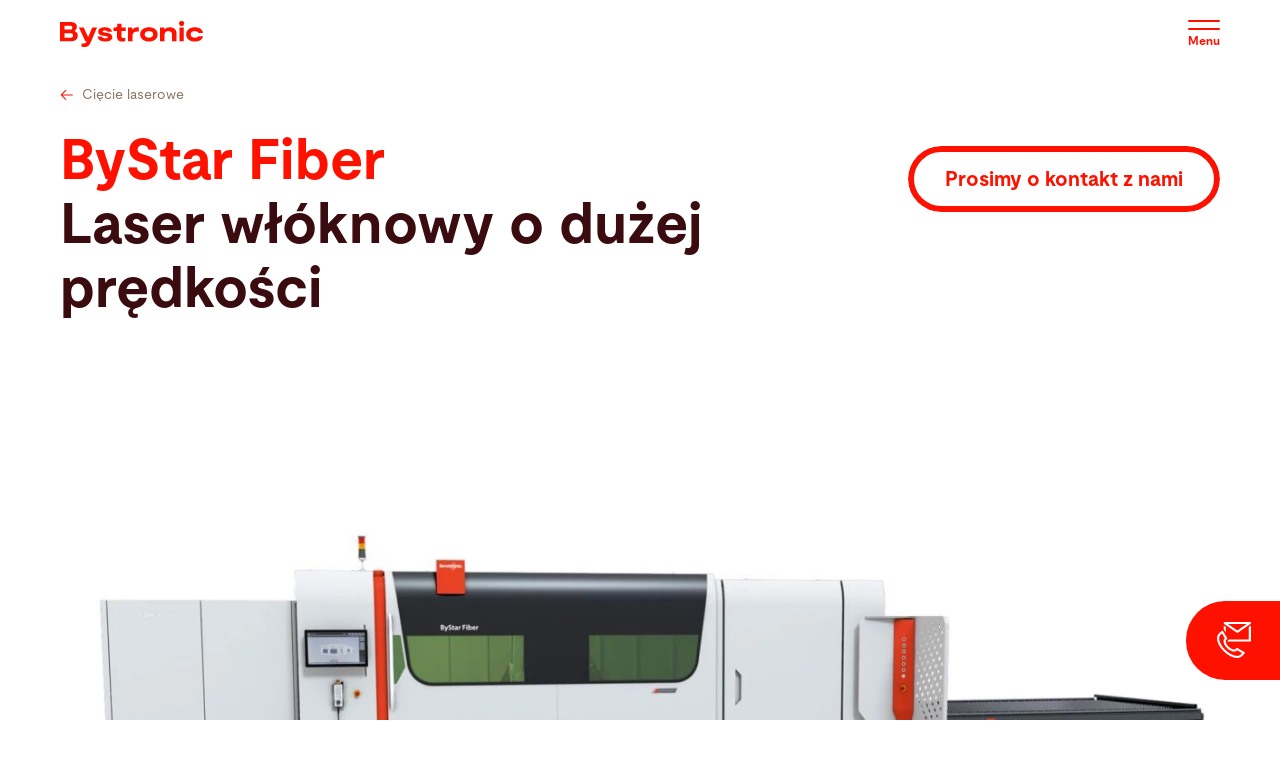

--- FILE ---
content_type: text/html; charset=UTF-8
request_url: https://www.bystronic.com/pol/pl/l/laser-wloknowy-bystar-fiber
body_size: 22467
content:
<!DOCTYPE html>
<html lang="pl" dir="ltr" prefix="og: https://ogp.me/ns#">
<head>
    <meta charset="utf-8" />
<meta name="description" content="ByStar Fiber laser włóknowy ▸ moc 20 kW ▸szybko i nienagannie tnie blachy o grubości do 50 mm | Swiss Made I Bystronic" />
<link rel="canonical" href="https://www.bystronic.com/pol/pl/l/laser-wloknowy-bystar-fiber" />
<meta name="Generator" content="Drupal 10 (https://www.drupal.org)" />
<meta name="MobileOptimized" content="width" />
<meta name="HandheldFriendly" content="true" />
<meta name="viewport" content="width=device-width, initial-scale=1.0" />
<link rel="alternate" hreflang="en-au" href="https://www.bystronic.com/aus/en/l/fiber-laser-cutting-bystar-fiber" />
<link rel="alternate" hreflang="en-ck" href="https://www.bystronic.com/aus/en/l/fiber-laser-cutting-bystar-fiber" />
<link rel="alternate" hreflang="en-fj" href="https://www.bystronic.com/aus/en/l/fiber-laser-cutting-bystar-fiber" />
<link rel="alternate" hreflang="en-nc" href="https://www.bystronic.com/aus/en/l/fiber-laser-cutting-bystar-fiber" />
<link rel="alternate" hreflang="en-nz" href="https://www.bystronic.com/aus/en/l/fiber-laser-cutting-bystar-fiber" />
<link rel="alternate" hreflang="en-sb" href="https://www.bystronic.com/aus/en/l/fiber-laser-cutting-bystar-fiber" />
<link rel="alternate" hreflang="en-vu" href="https://www.bystronic.com/aus/en/l/fiber-laser-cutting-bystar-fiber" />
<link rel="alternate" hreflang="en-ws" href="https://www.bystronic.com/aus/en/l/fiber-laser-cutting-bystar-fiber" />
<link rel="alternate" hreflang="de-at" href="https://www.bystronic.com/aut/de/l/faserlaser-bystar-fiber" />
<link rel="alternate" hreflang="en-at" href="https://www.bystronic.com/aut/en/l/fiber-laser-cutting-bystar-fiber" />
<link rel="alternate" hreflang="en-ba" href="https://www.bystronic.com/aut/en/l/fiber-laser-cutting-bystar-fiber" />
<link rel="alternate" hreflang="de-ba" href="https://www.bystronic.com/aut/de/l/faserlaser-bystar-fiber" />
<link rel="alternate" hreflang="en-hr" href="https://www.bystronic.com/aut/en/l/fiber-laser-cutting-bystar-fiber" />
<link rel="alternate" hreflang="de-hr" href="https://www.bystronic.com/aut/de/l/faserlaser-bystar-fiber" />
<link rel="alternate" hreflang="en-rs" href="https://www.bystronic.com/aut/en/l/fiber-laser-cutting-bystar-fiber" />
<link rel="alternate" hreflang="de-rs" href="https://www.bystronic.com/aut/de/l/faserlaser-bystar-fiber" />
<link rel="alternate" hreflang="en-si" href="https://www.bystronic.com/aut/en/l/fiber-laser-cutting-bystar-fiber" />
<link rel="alternate" hreflang="de-si" href="https://www.bystronic.com/aut/de/l/faserlaser-bystar-fiber" />
<link rel="alternate" hreflang="nl-be" href="https://www.bystronic.com/blx/nl/l/fiberlaser-bystar-fiber" />
<link rel="alternate" hreflang="fr-be" href="https://www.bystronic.com/blx/fr/l/laser-fibres-optiques-bystar-fiber" />
<link rel="alternate" hreflang="de-be" href="https://www.bystronic.com/blx/de/l/faserlaser-bystar-fiber" />
<link rel="alternate" hreflang="nl-lu" href="https://www.bystronic.com/blx/nl/l/fiberlaser-bystar-fiber" />
<link rel="alternate" hreflang="de-lu" href="https://www.bystronic.com/blx/de/l/faserlaser-bystar-fiber" />
<link rel="alternate" hreflang="nl-nl" href="https://www.bystronic.com/blx/nl/l/fiberlaser-bystar-fiber" />
<link rel="alternate" hreflang="de-nl" href="https://www.bystronic.com/blx/de/l/faserlaser-bystar-fiber" />
<link rel="alternate" hreflang="es-ar" href="https://www.bystronic.com/bra/es/l/corte-laser-fibra-bystar-fiber" />
<link rel="alternate" hreflang="pt-ar" href="https://www.bystronic.com/bra/pt/l/laser-fibra-bystar-fiber" />
<link rel="alternate" hreflang="es-bo" href="https://www.bystronic.com/bra/es/l/corte-laser-fibra-bystar-fiber" />
<link rel="alternate" hreflang="pt-bo" href="https://www.bystronic.com/bra/pt/l/laser-fibra-bystar-fiber" />
<link rel="alternate" hreflang="pt-br" href="https://www.bystronic.com/bra/pt/l/laser-fibra-bystar-fiber" />
<link rel="alternate" hreflang="es-cl" href="https://www.bystronic.com/bra/es/l/corte-laser-fibra-bystar-fiber" />
<link rel="alternate" hreflang="pt-cl" href="https://www.bystronic.com/bra/pt/l/laser-fibra-bystar-fiber" />
<link rel="alternate" hreflang="es-co" href="https://www.bystronic.com/bra/es/l/corte-laser-fibra-bystar-fiber" />
<link rel="alternate" hreflang="pt-co" href="https://www.bystronic.com/bra/pt/l/laser-fibra-bystar-fiber" />
<link rel="alternate" hreflang="en-cw" href="https://www.bystronic.com/bra/en/l/fiber-laser-cutting-bystar-fiber" />
<link rel="alternate" hreflang="es-ec" href="https://www.bystronic.com/bra/es/l/corte-laser-fibra-bystar-fiber" />
<link rel="alternate" hreflang="pt-ec" href="https://www.bystronic.com/bra/pt/l/laser-fibra-bystar-fiber" />
<link rel="alternate" hreflang="es-gf" href="https://www.bystronic.com/bra/es/l/corte-laser-fibra-bystar-fiber" />
<link rel="alternate" hreflang="pt-gf" href="https://www.bystronic.com/bra/pt/l/laser-fibra-bystar-fiber" />
<link rel="alternate" hreflang="es-gy" href="https://www.bystronic.com/bra/es/l/corte-laser-fibra-bystar-fiber" />
<link rel="alternate" hreflang="pt-gy" href="https://www.bystronic.com/bra/pt/l/laser-fibra-bystar-fiber" />
<link rel="alternate" hreflang="es-pe" href="https://www.bystronic.com/bra/es/l/corte-laser-fibra-bystar-fiber" />
<link rel="alternate" hreflang="pt-pe" href="https://www.bystronic.com/bra/pt/l/laser-fibra-bystar-fiber" />
<link rel="alternate" hreflang="es-py" href="https://www.bystronic.com/bra/es/l/corte-laser-fibra-bystar-fiber" />
<link rel="alternate" hreflang="pt-py" href="https://www.bystronic.com/bra/pt/l/laser-fibra-bystar-fiber" />
<link rel="alternate" hreflang="es-sr" href="https://www.bystronic.com/bra/es/l/corte-laser-fibra-bystar-fiber" />
<link rel="alternate" hreflang="pt-sr" href="https://www.bystronic.com/bra/pt/l/laser-fibra-bystar-fiber" />
<link rel="alternate" hreflang="en-tt" href="https://www.bystronic.com/bra/en/l/fiber-laser-cutting-bystar-fiber" />
<link rel="alternate" hreflang="es-uy" href="https://www.bystronic.com/bra/es/l/corte-laser-fibra-bystar-fiber" />
<link rel="alternate" hreflang="pt-uy" href="https://www.bystronic.com/bra/pt/l/laser-fibra-bystar-fiber" />
<link rel="alternate" hreflang="es-ve" href="https://www.bystronic.com/bra/es/l/corte-laser-fibra-bystar-fiber" />
<link rel="alternate" hreflang="pt-ve" href="https://www.bystronic.com/bra/pt/l/laser-fibra-bystar-fiber" />
<link rel="alternate" hreflang="en-ca" href="https://www.bystronic.com/can/en/l/fiber-laser-cutting-bystar-fiber" />
<link rel="alternate" hreflang="en-pm" href="https://www.bystronic.com/can/en/l/fiber-laser-cutting-bystar-fiber" />
<link rel="alternate" hreflang="de-ch" href="https://www.bystronic.com/che/de/l/faserlaser-bystar-fiber" />
<link rel="alternate" hreflang="en-ch" href="https://www.bystronic.com/che/en/l/fiber-laser-cutting-bystar-fiber" />
<link rel="alternate" hreflang="fr-ch" href="https://www.bystronic.com/che/fr/l/laser-fibres-optiques-bystar-fiber" />
<link rel="alternate" hreflang="it-ch" href="https://www.bystronic.com/che/it/l/laser-fibra-bystar-fiber" />
<link rel="alternate" hreflang="en-cy" href="https://www.bystronic.com/che/en/l/fiber-laser-cutting-bystar-fiber" />
<link rel="alternate" hreflang="de-cy" href="https://www.bystronic.com/che/de/l/faserlaser-bystar-fiber" />
<link rel="alternate" hreflang="fr-cy" href="https://www.bystronic.com/che/fr/l/laser-fibres-optiques-bystar-fiber" />
<link rel="alternate" hreflang="it-cy" href="https://www.bystronic.com/che/it/l/laser-fibra-bystar-fiber" />
<link rel="alternate" hreflang="en-il" href="https://www.bystronic.com/che/en/l/fiber-laser-cutting-bystar-fiber" />
<link rel="alternate" hreflang="de-il" href="https://www.bystronic.com/che/de/l/faserlaser-bystar-fiber" />
<link rel="alternate" hreflang="en-li" href="https://www.bystronic.com/che/en/l/fiber-laser-cutting-bystar-fiber" />
<link rel="alternate" hreflang="de-li" href="https://www.bystronic.com/che/de/l/faserlaser-bystar-fiber" />
<link rel="alternate" hreflang="fr-li" href="https://www.bystronic.com/che/fr/l/laser-fibres-optiques-bystar-fiber" />
<link rel="alternate" hreflang="it-li" href="https://www.bystronic.com/che/it/l/laser-fibra-bystar-fiber" />
<link rel="alternate" hreflang="en-me" href="https://www.bystronic.com/che/en/l/fiber-laser-cutting-bystar-fiber" />
<link rel="alternate" hreflang="en-mk" href="https://www.bystronic.com/che/en/l/fiber-laser-cutting-bystar-fiber" />
<link rel="alternate" hreflang="zh-cn" href="https://www.bystronic.com/chn/zh/l/fiber-laser-cutting-bystar-fiber" />
<link rel="alternate" hreflang="zh-hk" href="https://www.bystronic.com/chn/zh/l/fiber-laser-cutting-bystar-fiber" />
<link rel="alternate" hreflang="zh-mo" href="https://www.bystronic.com/chn/zh/l/fiber-laser-cutting-bystar-fiber" />
<link rel="alternate" hreflang="cs-cz" href="https://www.bystronic.com/cze/cs/l/vlaknove-lasery-bystar-fiber" />
<link rel="alternate" hreflang="cs-sk" href="https://www.bystronic.com/cze/cs/l/vlaknove-lasery-bystar-fiber" />
<link rel="alternate" hreflang="de-de" href="https://www.bystronic.com/deu/de/l/faserlaser-bystar-fiber" />
<link rel="alternate" hreflang="en-de" href="https://www.bystronic.com/deu/en/l/fiber-laser-cutting-bystar-fiber" />
<link rel="alternate" hreflang="es-es" href="https://www.bystronic.com/esp/es/l/corte-laser-fibra-bystar-fiber" />
<link rel="alternate" hreflang="es-pt" href="https://www.bystronic.com/esp/es/l/corte-laser-fibra-bystar-fiber" />
<link rel="alternate" hreflang="fr-ad" href="https://www.bystronic.com/fra/fr/l/laser-fibres-optiques-bystar-fiber" />
<link rel="alternate" hreflang="fr-dz" href="https://www.bystronic.com/fra/fr/l/laser-fibres-optiques-bystar-fiber" />
<link rel="alternate" hreflang="fr-fr" href="https://www.bystronic.com/fra/fr/l/laser-fibres-optiques-bystar-fiber" />
<link rel="alternate" hreflang="fr-gr" href="https://www.bystronic.com/fra/fr/l/laser-fibres-optiques-bystar-fiber" />
<link rel="alternate" hreflang="fr-ma" href="https://www.bystronic.com/fra/fr/l/laser-fibres-optiques-bystar-fiber" />
<link rel="alternate" hreflang="fr-mc" href="https://www.bystronic.com/fra/fr/l/laser-fibres-optiques-bystar-fiber" />
<link rel="alternate" hreflang="fr-tn" href="https://www.bystronic.com/fra/fr/l/laser-fibres-optiques-bystar-fiber" />
<link rel="alternate" hreflang="en-gb" href="https://www.bystronic.com/gbr/en/l/fiber-laser-cutting-bystar-fiber" />
<link rel="alternate" hreflang="en-ie" href="https://www.bystronic.com/gbr/en/l/fiber-laser-cutting-bystar-fiber" />
<link rel="alternate" hreflang="hu-hu" href="https://www.bystronic.com/hun/hu/l/optikai-szalas-lezer-bystar-fiber" />
<link rel="alternate" hreflang="nl-aw" href="https://www.bystronic.com/int/nl/l/fiberlaser-bystar-fiber" />
<link rel="alternate" hreflang="es-cu" href="https://www.bystronic.com/int/es/l/corte-laser-fibra-bystar-fiber" />
<link rel="alternate" hreflang="fr-eg" href="https://www.bystronic.com/int/fr/l/laser-fibres-optiques-bystar-fiber" />
<link rel="alternate" hreflang="fr-et" href="https://www.bystronic.com/int/fr/l/laser-fibres-optiques-bystar-fiber" />
<link rel="alternate" hreflang="fr-ir" href="https://www.bystronic.com/int/fr/l/laser-fibres-optiques-bystar-fiber" />
<link rel="alternate" hreflang="fr-jo" href="https://www.bystronic.com/int/fr/l/laser-fibres-optiques-bystar-fiber" />
<link rel="alternate" hreflang="de-jo" href="https://www.bystronic.com/int/de/l/faserlaser-bystar-fiber" />
<link rel="alternate" hreflang="zh-kp" href="https://www.bystronic.com/int/zh/l/fiber-laser-cutting-bystar-fiber" />
<link rel="alternate" hreflang="fr-kw" href="https://www.bystronic.com/int/fr/l/laser-fibres-optiques-bystar-fiber" />
<link rel="alternate" hreflang="fr-lb" href="https://www.bystronic.com/int/fr/l/laser-fibres-optiques-bystar-fiber" />
<link rel="alternate" hreflang="fr-ly" href="https://www.bystronic.com/int/fr/l/laser-fibres-optiques-bystar-fiber" />
<link rel="alternate" hreflang="fr-om" href="https://www.bystronic.com/int/fr/l/laser-fibres-optiques-bystar-fiber" />
<link rel="alternate" hreflang="fr-pk" href="https://www.bystronic.com/int/fr/l/laser-fibres-optiques-bystar-fiber" />
<link rel="alternate" hreflang="fr-qa" href="https://www.bystronic.com/int/fr/l/laser-fibres-optiques-bystar-fiber" />
<link rel="alternate" hreflang="fr-sa" href="https://www.bystronic.com/int/fr/l/laser-fibres-optiques-bystar-fiber" />
<link rel="alternate" hreflang="fr-sh" href="https://www.bystronic.com/int/fr/l/laser-fibres-optiques-bystar-fiber" />
<link rel="alternate" hreflang="it-sh" href="https://www.bystronic.com/int/it/l/laser-fibra-bystar-fiber" />
<link rel="alternate" hreflang="fr-sy" href="https://www.bystronic.com/int/fr/l/laser-fibres-optiques-bystar-fiber" />
<link rel="alternate" hreflang="fr-ye" href="https://www.bystronic.com/int/fr/l/laser-fibres-optiques-bystar-fiber" />
<link rel="alternate" hreflang="it-it" href="https://www.bystronic.com/ita/it/l/laser-fibra-bystar-fiber" />
<link rel="alternate" hreflang="it-mt" href="https://www.bystronic.com/ita/it/l/laser-fibra-bystar-fiber" />
<link rel="alternate" hreflang="it-sm" href="https://www.bystronic.com/ita/it/l/laser-fibra-bystar-fiber" />
<link rel="alternate" hreflang="it-va" href="https://www.bystronic.com/ita/it/l/laser-fibra-bystar-fiber" />
<link rel="alternate" hreflang="ja-jp" href="https://www.bystronic.com/jpn/ja/l/fiber-laser-cutting-bystar-fiber" />
<link rel="alternate" hreflang="ko-kr" href="https://www.bystronic.com/kor/ko/l/fiber-laser-cutting-bystar-fiber" />
<link rel="alternate" hreflang="en-bz" href="https://www.bystronic.com/mex/en/l/fiber-laser-cutting-bystar-fiber" />
<link rel="alternate" hreflang="es-cr" href="https://www.bystronic.com/mex/es/l/corte-laser-fibra-bystar-fiber" />
<link rel="alternate" hreflang="es-gt" href="https://www.bystronic.com/mex/es/l/corte-laser-fibra-bystar-fiber" />
<link rel="alternate" hreflang="es-hn" href="https://www.bystronic.com/mex/es/l/corte-laser-fibra-bystar-fiber" />
<link rel="alternate" hreflang="es-mx" href="https://www.bystronic.com/mex/es/l/corte-laser-fibra-bystar-fiber" />
<link rel="alternate" hreflang="es-ni" href="https://www.bystronic.com/mex/es/l/corte-laser-fibra-bystar-fiber" />
<link rel="alternate" hreflang="es-pa" href="https://www.bystronic.com/mex/es/l/corte-laser-fibra-bystar-fiber" />
<link rel="alternate" hreflang="es-sv" href="https://www.bystronic.com/mex/es/l/corte-laser-fibra-bystar-fiber" />
<link rel="alternate" hreflang="pl-pl" href="https://www.bystronic.com/pol/pl/l/laser-wloknowy-bystar-fiber" />
<link rel="alternate" hreflang="ro-bg" href="https://www.bystronic.com/rou/ro/l/laser-cu-fibra-bystar-fiber" />
<link rel="alternate" hreflang="ro-ro" href="https://www.bystronic.com/rou/ro/l/laser-cu-fibra-bystar-fiber" />
<link rel="alternate" hreflang="sv-dk" href="https://www.bystronic.com/sca/sv/l/fiberlaser-bystar-fiber" />
<link rel="alternate" hreflang="fi-dk" href="https://www.bystronic.com/sca/fi/l/kuitulaser-bystar-fiber" />
<link rel="alternate" hreflang="da-dk" href="https://www.bystronic.com/sca/da/l/fiberlaser-bystar-fiber" />
<link rel="alternate" hreflang="en-dk" href="https://www.bystronic.com/sca/en/l/fiber-laser-cutting-bystar-fiber" />
<link rel="alternate" hreflang="sv-ee" href="https://www.bystronic.com/sca/sv/l/fiberlaser-bystar-fiber" />
<link rel="alternate" hreflang="fi-ee" href="https://www.bystronic.com/sca/fi/l/kuitulaser-bystar-fiber" />
<link rel="alternate" hreflang="da-ee" href="https://www.bystronic.com/sca/da/l/fiberlaser-bystar-fiber" />
<link rel="alternate" hreflang="en-ee" href="https://www.bystronic.com/sca/en/l/fiber-laser-cutting-bystar-fiber" />
<link rel="alternate" hreflang="sv-fi" href="https://www.bystronic.com/sca/sv/l/fiberlaser-bystar-fiber" />
<link rel="alternate" hreflang="fi-fi" href="https://www.bystronic.com/sca/fi/l/kuitulaser-bystar-fiber" />
<link rel="alternate" hreflang="da-fi" href="https://www.bystronic.com/sca/da/l/fiberlaser-bystar-fiber" />
<link rel="alternate" hreflang="en-fi" href="https://www.bystronic.com/sca/en/l/fiber-laser-cutting-bystar-fiber" />
<link rel="alternate" hreflang="sv-fo" href="https://www.bystronic.com/sca/sv/l/fiberlaser-bystar-fiber" />
<link rel="alternate" hreflang="fi-fo" href="https://www.bystronic.com/sca/fi/l/kuitulaser-bystar-fiber" />
<link rel="alternate" hreflang="da-fo" href="https://www.bystronic.com/sca/da/l/fiberlaser-bystar-fiber" />
<link rel="alternate" hreflang="en-fo" href="https://www.bystronic.com/sca/en/l/fiber-laser-cutting-bystar-fiber" />
<link rel="alternate" hreflang="sv-gl" href="https://www.bystronic.com/sca/sv/l/fiberlaser-bystar-fiber" />
<link rel="alternate" hreflang="da-gl" href="https://www.bystronic.com/sca/da/l/fiberlaser-bystar-fiber" />
<link rel="alternate" hreflang="fi-gl" href="https://www.bystronic.com/sca/fi/l/kuitulaser-bystar-fiber" />
<link rel="alternate" hreflang="en-gl" href="https://www.bystronic.com/sca/en/l/fiber-laser-cutting-bystar-fiber" />
<link rel="alternate" hreflang="sv-is" href="https://www.bystronic.com/sca/sv/l/fiberlaser-bystar-fiber" />
<link rel="alternate" hreflang="fi-is" href="https://www.bystronic.com/sca/fi/l/kuitulaser-bystar-fiber" />
<link rel="alternate" hreflang="da-is" href="https://www.bystronic.com/sca/da/l/fiberlaser-bystar-fiber" />
<link rel="alternate" hreflang="en-is" href="https://www.bystronic.com/sca/en/l/fiber-laser-cutting-bystar-fiber" />
<link rel="alternate" hreflang="sv-lt" href="https://www.bystronic.com/sca/sv/l/fiberlaser-bystar-fiber" />
<link rel="alternate" hreflang="fi-lt" href="https://www.bystronic.com/sca/fi/l/kuitulaser-bystar-fiber" />
<link rel="alternate" hreflang="da-lt" href="https://www.bystronic.com/sca/da/l/fiberlaser-bystar-fiber" />
<link rel="alternate" hreflang="en-lt" href="https://www.bystronic.com/sca/en/l/fiber-laser-cutting-bystar-fiber" />
<link rel="alternate" hreflang="sv-lv" href="https://www.bystronic.com/sca/sv/l/fiberlaser-bystar-fiber" />
<link rel="alternate" hreflang="fi-lv" href="https://www.bystronic.com/sca/fi/l/kuitulaser-bystar-fiber" />
<link rel="alternate" hreflang="da-lv" href="https://www.bystronic.com/sca/da/l/fiberlaser-bystar-fiber" />
<link rel="alternate" hreflang="en-lv" href="https://www.bystronic.com/sca/en/l/fiber-laser-cutting-bystar-fiber" />
<link rel="alternate" hreflang="sv-no" href="https://www.bystronic.com/sca/sv/l/fiberlaser-bystar-fiber" />
<link rel="alternate" hreflang="fi-no" href="https://www.bystronic.com/sca/fi/l/kuitulaser-bystar-fiber" />
<link rel="alternate" hreflang="da-no" href="https://www.bystronic.com/sca/da/l/fiberlaser-bystar-fiber" />
<link rel="alternate" hreflang="en-no" href="https://www.bystronic.com/sca/en/l/fiber-laser-cutting-bystar-fiber" />
<link rel="alternate" hreflang="sv-se" href="https://www.bystronic.com/sca/sv/l/fiberlaser-bystar-fiber" />
<link rel="alternate" hreflang="fi-se" href="https://www.bystronic.com/sca/fi/l/kuitulaser-bystar-fiber" />
<link rel="alternate" hreflang="da-se" href="https://www.bystronic.com/sca/da/l/fiberlaser-bystar-fiber" />
<link rel="alternate" hreflang="en-se" href="https://www.bystronic.com/sca/en/l/fiber-laser-cutting-bystar-fiber" />
<link rel="alternate" hreflang="sv-sj" href="https://www.bystronic.com/sca/sv/l/fiberlaser-bystar-fiber" />
<link rel="alternate" hreflang="fi-sj" href="https://www.bystronic.com/sca/fi/l/kuitulaser-bystar-fiber" />
<link rel="alternate" hreflang="da-sj" href="https://www.bystronic.com/sca/da/l/fiberlaser-bystar-fiber" />
<link rel="alternate" hreflang="en-sj" href="https://www.bystronic.com/sca/en/l/fiber-laser-cutting-bystar-fiber" />
<link rel="alternate" hreflang="en-as" href="https://www.bystronic.com/sgp/en/l/fiber-laser-cutting-bystar-fiber" />
<link rel="alternate" hreflang="en-bd" href="https://www.bystronic.com/sgp/en/l/fiber-laser-cutting-bystar-fiber" />
<link rel="alternate" hreflang="en-bn" href="https://www.bystronic.com/sgp/en/l/fiber-laser-cutting-bystar-fiber" />
<link rel="alternate" hreflang="en-bt" href="https://www.bystronic.com/sgp/en/l/fiber-laser-cutting-bystar-fiber" />
<link rel="alternate" hreflang="en-fm" href="https://www.bystronic.com/sgp/en/l/fiber-laser-cutting-bystar-fiber" />
<link rel="alternate" hreflang="en-gu" href="https://www.bystronic.com/sgp/en/l/fiber-laser-cutting-bystar-fiber" />
<link rel="alternate" hreflang="en-id" href="https://www.bystronic.com/sgp/en/l/fiber-laser-cutting-bystar-fiber" />
<link rel="alternate" hreflang="en-io" href="https://www.bystronic.com/sgp/en/l/fiber-laser-cutting-bystar-fiber" />
<link rel="alternate" hreflang="en-kh" href="https://www.bystronic.com/sgp/en/l/fiber-laser-cutting-bystar-fiber" />
<link rel="alternate" hreflang="en-ki" href="https://www.bystronic.com/sgp/en/l/fiber-laser-cutting-bystar-fiber" />
<link rel="alternate" hreflang="en-la" href="https://www.bystronic.com/sgp/en/l/fiber-laser-cutting-bystar-fiber" />
<link rel="alternate" hreflang="en-mh" href="https://www.bystronic.com/sgp/en/l/fiber-laser-cutting-bystar-fiber" />
<link rel="alternate" hreflang="en-mm" href="https://www.bystronic.com/sgp/en/l/fiber-laser-cutting-bystar-fiber" />
<link rel="alternate" hreflang="en-mp" href="https://www.bystronic.com/sgp/en/l/fiber-laser-cutting-bystar-fiber" />
<link rel="alternate" hreflang="en-mv" href="https://www.bystronic.com/sgp/en/l/fiber-laser-cutting-bystar-fiber" />
<link rel="alternate" hreflang="en-my" href="https://www.bystronic.com/sgp/en/l/fiber-laser-cutting-bystar-fiber" />
<link rel="alternate" hreflang="en-np" href="https://www.bystronic.com/sgp/en/l/fiber-laser-cutting-bystar-fiber" />
<link rel="alternate" hreflang="en-nr" href="https://www.bystronic.com/sgp/en/l/fiber-laser-cutting-bystar-fiber" />
<link rel="alternate" hreflang="en-nu" href="https://www.bystronic.com/sgp/en/l/fiber-laser-cutting-bystar-fiber" />
<link rel="alternate" hreflang="en-pf" href="https://www.bystronic.com/sgp/en/l/fiber-laser-cutting-bystar-fiber" />
<link rel="alternate" hreflang="en-pg" href="https://www.bystronic.com/sgp/en/l/fiber-laser-cutting-bystar-fiber" />
<link rel="alternate" hreflang="en-pn" href="https://www.bystronic.com/sgp/en/l/fiber-laser-cutting-bystar-fiber" />
<link rel="alternate" hreflang="en-pw" href="https://www.bystronic.com/sgp/en/l/fiber-laser-cutting-bystar-fiber" />
<link rel="alternate" hreflang="en-sg" href="https://www.bystronic.com/sgp/en/l/fiber-laser-cutting-bystar-fiber" />
<link rel="alternate" hreflang="en-tk" href="https://www.bystronic.com/sgp/en/l/fiber-laser-cutting-bystar-fiber" />
<link rel="alternate" hreflang="en-tl" href="https://www.bystronic.com/sgp/en/l/fiber-laser-cutting-bystar-fiber" />
<link rel="alternate" hreflang="en-to" href="https://www.bystronic.com/sgp/en/l/fiber-laser-cutting-bystar-fiber" />
<link rel="alternate" hreflang="en-tv" href="https://www.bystronic.com/sgp/en/l/fiber-laser-cutting-bystar-fiber" />
<link rel="alternate" hreflang="en-wf" href="https://www.bystronic.com/sgp/en/l/fiber-laser-cutting-bystar-fiber" />
<link rel="alternate" hreflang="th-th" href="https://www.bystronic.com/tha/th/l/kan-tat-duai-lesoe-faiboe-bystar-fiber" />
<link rel="alternate" hreflang="en-th" href="https://www.bystronic.com/tha/en/l/fiber-laser-cutting-bystar-fiber" />
<link rel="alternate" hreflang="tr-al" href="https://www.bystronic.com/tur/tr/l/fiber-lazer-bystar-fiber" />
<link rel="alternate" hreflang="tr-tr" href="https://www.bystronic.com/tur/tr/l/fiber-lazer-bystar-fiber" />
<link rel="alternate" hreflang="tw-tw" href="https://www.bystronic.com/twn/tw/l/fiber-laser-cutting-bystar-fiber" />
<link rel="alternate" hreflang="uk-am" href="https://www.bystronic.com/ukr/uk/l/fiber-laser-cutting-bystar-fiber" />
<link rel="alternate" hreflang="uk-az" href="https://www.bystronic.com/ukr/uk/l/fiber-laser-cutting-bystar-fiber" />
<link rel="alternate" hreflang="uk-by" href="https://www.bystronic.com/ukr/uk/l/fiber-laser-cutting-bystar-fiber" />
<link rel="alternate" hreflang="uk-ge" href="https://www.bystronic.com/ukr/uk/l/fiber-laser-cutting-bystar-fiber" />
<link rel="alternate" hreflang="uk-kg" href="https://www.bystronic.com/ukr/uk/l/fiber-laser-cutting-bystar-fiber" />
<link rel="alternate" hreflang="uk-kz" href="https://www.bystronic.com/ukr/uk/l/fiber-laser-cutting-bystar-fiber" />
<link rel="alternate" hreflang="uk-md" href="https://www.bystronic.com/ukr/uk/l/fiber-laser-cutting-bystar-fiber" />
<link rel="alternate" hreflang="uk-tj" href="https://www.bystronic.com/ukr/uk/l/fiber-laser-cutting-bystar-fiber" />
<link rel="alternate" hreflang="uk-tm" href="https://www.bystronic.com/ukr/uk/l/fiber-laser-cutting-bystar-fiber" />
<link rel="alternate" hreflang="uk-ua" href="https://www.bystronic.com/ukr/uk/l/fiber-laser-cutting-bystar-fiber" />
<link rel="alternate" hreflang="uk-uz" href="https://www.bystronic.com/ukr/uk/l/fiber-laser-cutting-bystar-fiber" />
<link rel="alternate" hreflang="en-ag" href="https://www.bystronic.com/usa/en-us/l/fiber-laser-cutting-bystar-fiber" />
<link rel="alternate" hreflang="en-ai" href="https://www.bystronic.com/usa/en-us/l/fiber-laser-cutting-bystar-fiber" />
<link rel="alternate" hreflang="en-bb" href="https://www.bystronic.com/usa/en-us/l/fiber-laser-cutting-bystar-fiber" />
<link rel="alternate" hreflang="en-bm" href="https://www.bystronic.com/usa/en-us/l/fiber-laser-cutting-bystar-fiber" />
<link rel="alternate" hreflang="en-bs" href="https://www.bystronic.com/usa/en-us/l/fiber-laser-cutting-bystar-fiber" />
<link rel="alternate" hreflang="en-dm" href="https://www.bystronic.com/usa/en-us/l/fiber-laser-cutting-bystar-fiber" />
<link rel="alternate" hreflang="en-do" href="https://www.bystronic.com/usa/en-us/l/fiber-laser-cutting-bystar-fiber" />
<link rel="alternate" hreflang="en-gd" href="https://www.bystronic.com/usa/en-us/l/fiber-laser-cutting-bystar-fiber" />
<link rel="alternate" hreflang="en-gp" href="https://www.bystronic.com/usa/en-us/l/fiber-laser-cutting-bystar-fiber" />
<link rel="alternate" hreflang="en-ht" href="https://www.bystronic.com/usa/en-us/l/fiber-laser-cutting-bystar-fiber" />
<link rel="alternate" hreflang="en-jm" href="https://www.bystronic.com/usa/en-us/l/fiber-laser-cutting-bystar-fiber" />
<link rel="alternate" hreflang="en-kn" href="https://www.bystronic.com/usa/en-us/l/fiber-laser-cutting-bystar-fiber" />
<link rel="alternate" hreflang="en-ky" href="https://www.bystronic.com/usa/en-us/l/fiber-laser-cutting-bystar-fiber" />
<link rel="alternate" hreflang="en-lc" href="https://www.bystronic.com/usa/en-us/l/fiber-laser-cutting-bystar-fiber" />
<link rel="alternate" hreflang="en-mq" href="https://www.bystronic.com/usa/en-us/l/fiber-laser-cutting-bystar-fiber" />
<link rel="alternate" hreflang="en-ms" href="https://www.bystronic.com/usa/en-us/l/fiber-laser-cutting-bystar-fiber" />
<link rel="alternate" hreflang="en-pr" href="https://www.bystronic.com/usa/en-us/l/fiber-laser-cutting-bystar-fiber" />
<link rel="alternate" hreflang="en-sx" href="https://www.bystronic.com/usa/en-us/l/fiber-laser-cutting-bystar-fiber" />
<link rel="alternate" hreflang="en-tc" href="https://www.bystronic.com/usa/en-us/l/fiber-laser-cutting-bystar-fiber" />
<link rel="alternate" hreflang="en-us" href="https://www.bystronic.com/usa/en-us/l/fiber-laser-cutting-bystar-fiber" />
<link rel="alternate" hreflang="en-vc" href="https://www.bystronic.com/usa/en-us/l/fiber-laser-cutting-bystar-fiber" />
<link rel="alternate" hreflang="en-vg" href="https://www.bystronic.com/usa/en-us/l/fiber-laser-cutting-bystar-fiber" />
<link rel="alternate" hreflang="en-vi" href="https://www.bystronic.com/usa/en-us/l/fiber-laser-cutting-bystar-fiber" />
<link rel="alternate" hreflang="vi-vn" href="https://www.bystronic.com/vnm/vi/l/fiber-laser-cutting-bystar-fiber" />
<link rel="alternate" hreflang="en-ao" href="https://www.bystronic.com/zaf/en/l/fiber-laser-cutting-bystar-fiber" />
<link rel="alternate" hreflang="es-ao" href="https://www.bystronic.com/zaf/es/l/corte-laser-fibra-bystar-fiber" />
<link rel="alternate" hreflang="en-bf" href="https://www.bystronic.com/zaf/en/l/fiber-laser-cutting-bystar-fiber" />
<link rel="alternate" hreflang="en-bi" href="https://www.bystronic.com/zaf/en/l/fiber-laser-cutting-bystar-fiber" />
<link rel="alternate" hreflang="en-bj" href="https://www.bystronic.com/zaf/en/l/fiber-laser-cutting-bystar-fiber" />
<link rel="alternate" hreflang="en-bw" href="https://www.bystronic.com/zaf/en/l/fiber-laser-cutting-bystar-fiber" />
<link rel="alternate" hreflang="en-cd" href="https://www.bystronic.com/zaf/en/l/fiber-laser-cutting-bystar-fiber" />
<link rel="alternate" hreflang="en-cf" href="https://www.bystronic.com/zaf/en/l/fiber-laser-cutting-bystar-fiber" />
<link rel="alternate" hreflang="en-cg" href="https://www.bystronic.com/zaf/en/l/fiber-laser-cutting-bystar-fiber" />
<link rel="alternate" hreflang="en-ci" href="https://www.bystronic.com/zaf/en/l/fiber-laser-cutting-bystar-fiber" />
<link rel="alternate" hreflang="en-cm" href="https://www.bystronic.com/zaf/en/l/fiber-laser-cutting-bystar-fiber" />
<link rel="alternate" hreflang="en-cv" href="https://www.bystronic.com/zaf/en/l/fiber-laser-cutting-bystar-fiber" />
<link rel="alternate" hreflang="en-dj" href="https://www.bystronic.com/zaf/en/l/fiber-laser-cutting-bystar-fiber" />
<link rel="alternate" hreflang="en-er" href="https://www.bystronic.com/zaf/en/l/fiber-laser-cutting-bystar-fiber" />
<link rel="alternate" hreflang="en-ga" href="https://www.bystronic.com/zaf/en/l/fiber-laser-cutting-bystar-fiber" />
<link rel="alternate" hreflang="en-gh" href="https://www.bystronic.com/zaf/en/l/fiber-laser-cutting-bystar-fiber" />
<link rel="alternate" hreflang="fr-gh" href="https://www.bystronic.com/zaf/fr/l/laser-fibres-optiques-bystar-fiber" />
<link rel="alternate" hreflang="en-gm" href="https://www.bystronic.com/zaf/en/l/fiber-laser-cutting-bystar-fiber" />
<link rel="alternate" hreflang="en-gn" href="https://www.bystronic.com/zaf/en/l/fiber-laser-cutting-bystar-fiber" />
<link rel="alternate" hreflang="en-gq" href="https://www.bystronic.com/zaf/en/l/fiber-laser-cutting-bystar-fiber" />
<link rel="alternate" hreflang="en-ke" href="https://www.bystronic.com/zaf/en/l/fiber-laser-cutting-bystar-fiber" />
<link rel="alternate" hreflang="de-ke" href="https://www.bystronic.com/zaf/de/l/faserlaser-bystar-fiber" />
<link rel="alternate" hreflang="en-km" href="https://www.bystronic.com/zaf/en/l/fiber-laser-cutting-bystar-fiber" />
<link rel="alternate" hreflang="en-lr" href="https://www.bystronic.com/zaf/en/l/fiber-laser-cutting-bystar-fiber" />
<link rel="alternate" hreflang="en-ls" href="https://www.bystronic.com/zaf/en/l/fiber-laser-cutting-bystar-fiber" />
<link rel="alternate" hreflang="en-mg" href="https://www.bystronic.com/zaf/en/l/fiber-laser-cutting-bystar-fiber" />
<link rel="alternate" hreflang="en-ml" href="https://www.bystronic.com/zaf/en/l/fiber-laser-cutting-bystar-fiber" />
<link rel="alternate" hreflang="en-mr" href="https://www.bystronic.com/zaf/en/l/fiber-laser-cutting-bystar-fiber" />
<link rel="alternate" hreflang="en-mu" href="https://www.bystronic.com/zaf/en/l/fiber-laser-cutting-bystar-fiber" />
<link rel="alternate" hreflang="en-mw" href="https://www.bystronic.com/zaf/en/l/fiber-laser-cutting-bystar-fiber" />
<link rel="alternate" hreflang="en-mz" href="https://www.bystronic.com/zaf/en/l/fiber-laser-cutting-bystar-fiber" />
<link rel="alternate" hreflang="en-na" href="https://www.bystronic.com/zaf/en/l/fiber-laser-cutting-bystar-fiber" />
<link rel="alternate" hreflang="en-ne" href="https://www.bystronic.com/zaf/en/l/fiber-laser-cutting-bystar-fiber" />
<link rel="alternate" hreflang="en-ng" href="https://www.bystronic.com/zaf/en/l/fiber-laser-cutting-bystar-fiber" />
<link rel="alternate" hreflang="en-re" href="https://www.bystronic.com/zaf/en/l/fiber-laser-cutting-bystar-fiber" />
<link rel="alternate" hreflang="en-rw" href="https://www.bystronic.com/zaf/en/l/fiber-laser-cutting-bystar-fiber" />
<link rel="alternate" hreflang="en-sc" href="https://www.bystronic.com/zaf/en/l/fiber-laser-cutting-bystar-fiber" />
<link rel="alternate" hreflang="en-sd" href="https://www.bystronic.com/zaf/en/l/fiber-laser-cutting-bystar-fiber" />
<link rel="alternate" hreflang="en-sl" href="https://www.bystronic.com/zaf/en/l/fiber-laser-cutting-bystar-fiber" />
<link rel="alternate" hreflang="en-sn" href="https://www.bystronic.com/zaf/en/l/fiber-laser-cutting-bystar-fiber" />
<link rel="alternate" hreflang="en-so" href="https://www.bystronic.com/zaf/en/l/fiber-laser-cutting-bystar-fiber" />
<link rel="alternate" hreflang="en-st" href="https://www.bystronic.com/zaf/en/l/fiber-laser-cutting-bystar-fiber" />
<link rel="alternate" hreflang="en-sz" href="https://www.bystronic.com/zaf/en/l/fiber-laser-cutting-bystar-fiber" />
<link rel="alternate" hreflang="en-td" href="https://www.bystronic.com/zaf/en/l/fiber-laser-cutting-bystar-fiber" />
<link rel="alternate" hreflang="en-tg" href="https://www.bystronic.com/zaf/en/l/fiber-laser-cutting-bystar-fiber" />
<link rel="alternate" hreflang="en-tz" href="https://www.bystronic.com/zaf/en/l/fiber-laser-cutting-bystar-fiber" />
<link rel="alternate" hreflang="en-ug" href="https://www.bystronic.com/zaf/en/l/fiber-laser-cutting-bystar-fiber" />
<link rel="alternate" hreflang="en-yt" href="https://www.bystronic.com/zaf/en/l/fiber-laser-cutting-bystar-fiber" />
<link rel="alternate" hreflang="en-za" href="https://www.bystronic.com/zaf/en/l/fiber-laser-cutting-bystar-fiber" />
<link rel="alternate" hreflang="en-zm" href="https://www.bystronic.com/zaf/en/l/fiber-laser-cutting-bystar-fiber" />
<link rel="alternate" hreflang="en-zw" href="https://www.bystronic.com/zaf/en/l/fiber-laser-cutting-bystar-fiber" />
<link rel="alternate" hreflang="x-default" href="https://www.bystronic.com/int/en/l/fiber-laser-cutting-bystar-fiber" />

    <title>ByStar Fiber | Laser włóknowy | Bystronic</title>

                
            <link rel="preload" href="/themes/custom/customer/dist/webfonts/Moderat-Regular.woff2" as="font" type="font/woff2" crossorigin="anonymous">
        <link rel="preload" href="/themes/custom/customer/dist/webfonts/Moderat-Bold.woff2" as="font" type="font/woff2" crossorigin="anonymous">
        <link rel="stylesheet" media="all" href="/themes/custom/customer/src/scss/font-latin.css">
    
    
    
    
    
    
        <link rel="icon" href="/favicon.ico" sizes="16x16">
    <link rel="icon" href="/favicon.svg" type="image/svg+xml">
    <link rel="apple-touch-icon" sizes="180x180" href="/apple-touch-icon.png">
    <link rel="icon" type="image/png" sizes="32x32" href="/favicon-32x32.png">
    <link rel="icon" type="image/png" sizes="16x16" href="/favicon-16x16.png">
    <link rel="manifest" href="/site.webmanifest">
    <link rel="mask-icon" href="/safari-pinned-tab.svg" color="#ff1100">
    <meta name="msapplication-TileColor" content="#ff1100">
    <meta name="theme-color" content="#ff1100">

    <link rel="stylesheet" media="all" href="/sites/default/files/css/css_PYQVHzimRA6nQoAbHzTgdEDyofInHf_oOh6QRYKzexM.css?delta=0&amp;language=pl&amp;theme=customer&amp;include=[base64]" />
<link rel="stylesheet" media="all" href="/sites/default/files/css/css_98CCnY5ESixcoRgtGQMCLQ_wCsW4yX9NqR0h5zK5y6s.css?delta=1&amp;language=pl&amp;theme=customer&amp;include=[base64]" />

    

            <script>
    function getCookie(cookieName) {
        var matchingCookies = document.cookie
            .split(/;\s*/g)
            .filter(cookie => cookie.indexOf(cookieName + '=') === 0)
            .map(cookie => JSON.parse(decodeURIComponent(cookie.split('=')[1])));

        return matchingCookies.length ? matchingCookies[0] : null;
    }

    function writeCookiesToDataLayer() {
        window.dataLayer = window.dataLayer || [];
        window.dataLayer.push({ event: 'cookiesChanged', acceptedCookies: getCookie('cookie-agreed-categories') });
    }

    (function(w,d,s,l,i){w[l]=w[l]||[];w[l].push({'gtm.start':
    new Date().getTime(),event:'gtm.js'});var f=d.getElementsByTagName(s)[0],
    j=d.createElement(s),dl=l!='dataLayer'?'&l='+l:'';j.async=true;j.src=
    'https://www.googletagmanager.com/gtm.js?id='+i+dl;f.parentNode.insertBefore(j,f);
    })(window,document,'script','dataLayer','GTM-WNW449D');

    writeCookiesToDataLayer();
    window.addEventListener('cookieSelect', writeCookiesToDataLayer);
</script>
    
    </head>

    


<body data-page-type="machine">
        <a href="#main-content" class="visually-hidden focusable">
        Przejdź do treści
    </a>

    
      <div class="dialog-off-canvas-main-canvas" data-off-canvas-main-canvas>
    



<div class="layout-container layout-container--">

    
    
<region-selector-banner class="c-region-selector-banner"
                        data-close-buttons-selector=".js-region-selector-close-button">

    

<div class="c-section c-section--has-background c-section--bg-aubergine">
    <div class="c-section__content">

        
            <async-loader data-endpoint-url="/pol/pl/multisite/banner/L2J5c3Ryb25pY19tYWNoaW5lLzU="
                          data-trigger-event-name="DOMContentLoaded">

                <div data-content-container></div>

                <template data-loading-template>
                    <div class="c-region-selector-banner__loading-indicator">
                        <div class="lds-ring"><div></div><div></div><div></div><div></div></div>
                    </div>
                </template>

                                <template data-error-template>Error: </template>
            </async-loader>

        
    </div>
</div>
</region-selector-banner>


<header-wrapper class="c-header__wrapper" data-remove-in-iframe>

            
<body-scroll-lock data-trigger-enable-event="bodyScrollLockEnable"
                  data-trigger-disable-event="bodyScrollLockDisable"
                  data-target-element-selector="[data-desktop-menu]">

    <header class="c-header c-header--desktop">

        

<div class="c-section c-section--has-background c-section--bg-white">
    <div class="c-section__content">

        
                <div class="c-header__content">
                    <a href="https://www.bystronic.com/pol/pl" class="c-header__logo">
                                                    <svg xmlns="http://www.w3.org/2000/svg" class="c-logo" width="144.861" height="173.825">
    <path class="c-logo__background" fill="#f10" d="M0 0h144.861v173.825H0z"/>
    <path class="c-logo__text"
          d="M29.617 35.433c0 2.824-2.055 4.383-5.416 4.383h-8.629V24.475h8.661c3.245 0 4.773 1.644 4.773 3.877a3.254 3.254 0 01-1.97 3.108v.179a3.753 3.753 0 012.581 3.794zm-10.473-4.931h4.6a1.442 1.442 0 001.6-1.559 1.488 1.488 0 00-1.538-1.58h-4.662v3.14zm6.733 4.689a1.7 1.7 0 00-1.844-1.8h-4.889v3.53h4.91a1.635 1.635 0 001.822-1.731zm6.806 8.966l-.025-2.589a6.946 6.946 0 001.18.126 2.888 2.888 0 002.72-1.362l.263-.527h-1.114l-5.089-10.957h3.84l3.393 7.512h.2l3.129-7.512h3.814l-5.11 12.011a5.146 5.146 0 01-5.173 3.551 7.927 7.927 0 01-2.028-.253zm12.843-8.05h3.49c.263.969 1.18 1.359 2.676 1.359 1.254 0 1.928-.221 1.928-.811 0-.506-.506-.748-1.907-.99l-2.213-.348c-2.086-.348-3.53-1.2-3.53-3.129 0-2.35 2.276-3.551 5.173-3.551 3.709 0 5.416 1.538 5.721 3.572h-3.548c-.2-.653-.79-1.011-2.149-1.011-1.117 0-1.686.242-1.686.769 0 .548.611.653 1.8.874l2.3.348c2.5.443 3.551 1.665 3.551 3.414 0 2.371-2.35 3.414-5.437 3.414-3.956.02-5.969-1.434-6.169-3.91zm15.383.284V31.64H58.17v-2.782h1.075c1.359 0 1.928-.527 1.928-1.728v-1.359h3.287v3.087h3.445v2.782H64.46v4.12c0 .632.105 1.486 1.665 1.486a6.921 6.921 0 001.254-.126v2.655a10.688 10.688 0 01-2.371.263c-3.108-.001-4.099-1.718-4.099-3.647zm8.724-7.534h3.245l.306 1.58h.221a4.025 4.025 0 013.835-1.8h1.054v3.551a9.926 9.926 0 00-1.559-.126 3.209 3.209 0 00-3.551 3.487v4.278h-3.551v-10.97zm9.693 5.48c0-3.466 2.919-5.7 6.964-5.7s6.943 2.234 6.943 5.7-2.9 5.7-6.943 5.7c-4.024 0-6.964-2.265-6.964-5.7zm10.368 0c0-1.517-1.18-2.634-3.393-2.634s-3.424 1.117-3.424 2.634c0 1.486 1.233 2.634 3.424 2.634 2.213 0 3.393-1.148 3.393-2.634zm5.489-5.48h3.245l.306 1.317h.221a4.966 4.966 0 013.919-1.538c3.414 0 5.373 1.949 5.373 5.089v6.09h-3.55v-5.278a2.622 2.622 0 00-2.94-2.824 2.7 2.7 0 00-3.024 2.866v5.236h-3.55V28.857zm15.046-3.149a2.109 2.109 0 012.107-2.086 2.04 2.04 0 012.033 2.086 2.088 2.088 0 01-2.033 2.055 2.162 2.162 0 01-2.107-2.055zm.306 3.15h3.551v10.958h-3.551zm5.383 5.542c0-3.572 2.982-5.763 6.817-5.763 3.2 0 6.153 1.38 6.511 4.488h-3.548c-.306-.853-1.443-1.422-2.961-1.422-1.907 0-3.245 1.011-3.245 2.7 0 1.665 1.275 2.56 3.287 2.56 1.465 0 2.56-.348 2.94-1.138h3.572c-.369 2.655-2.866 4.2-6.511 4.2-4.144.012-6.862-2.253-6.862-5.625z"
          fill="#fff"/>
</svg>

                                            </a>

                    <nav class="c-navigation c-navigation--desktop">
                        <div class="c-navigation__secondary">
                            <overlay-button-component class="e-link c-navigation__secondary-link"
                                                      data-overlay-name="regionOverlay"
                                                      data-type="toggle">

                                Wietnam &centerdot; Polish
                            </overlay-button-component>

                            
    <a href="https://my.bystronic.com/" class="c-navigation__secondary-link e-link">
          <svg
  xmlns="http://www.w3.org/2000/svg"
  viewBox="0 0 18 18"
  width="32"
  height="32"
  fill="currentColor"
      aria-hidden="true"
  >
  <path d="M9.27344 0.75C11.3445 0.75 13.0234 2.42894 13.0234 4.5V6H14.5234C14.9377 6 15.2734 6.33579 15.2734 6.75V15.75C15.2734 16.1642 14.9377 16.5 14.5234 16.5H4.02344C3.60923 16.5 3.27344 16.1642 3.27344 15.75V6.75C3.27344 6.33579 3.60923 6 4.02344 6H5.52344V4.5C5.52344 2.42894 7.20237 0.75 9.27344 0.75ZM4.77344 15H13.7734V7.5H4.77344V15ZM9.27344 9.75C10.1019 9.75 10.7734 10.4215 10.7734 11.25C10.7734 12.0785 10.1019 12.75 9.27344 12.75C8.44499 12.75 7.77344 12.0785 7.77344 11.25C7.77344 10.4215 8.44499 9.75 9.27344 9.75ZM9.27344 2.25C8.03076 2.25 7.02344 3.25736 7.02344 4.5V6H11.5234V4.5C11.5234 3.25736 10.5161 2.25 9.27344 2.25Z" fill="currentColor"/>
</svg>

        myBystronic
    </a>



                            



     <a href="/pol/pl/contact/wietnam" class="c-button c-button--cta c-button--small">
        
    
                
    <span class="c-button__title">
        Kontakt
    </span>

    
    </a>
                        </div>

                        <div class="c-navigation__primary" data-desktop-menu>
                            



        
        <ul class="c-navigation__items c-navigation__items--depth-0">

                            
                
                
                                                        
                    <li class="c-navigation__item c-navigation__item--depth-0">

                        <overlay-button-component class="e-link c-navigation__secondary-link"
                                                  data-overlay-name="regionOverlay"
                                                  data-type="close">

                            <navigation-top-level-link class="c-navigation__top-level-link"
                                                       data-top-level-id="1701209457"
                                                       data-has-submenu>

                                <span class="c-navigation__link c-navigation__link--depth-0 c-navigation__link--active-trail" href="">
                                    Maszyny i Programy

                                                                            <span class="c-navigation__subnav-expander">
                                                                                            <svg xmlns="http://www.w3.org/2000/svg" viewBox="0 0 12.6 7.5">
    <path d="M12.3,0.4C12,0,11.3,0,11,0.4L6.3,5.1L1.7,0.4c-0.4-0.4-1-0.3-1.3,0C0.2,0.6,0.1,0.8,0.1,1.1c0,0.2,0.1,0.5,0.3,0.7L5.6,7 C5.8,7.2,6,7.3,6.3,7.3C6.6,7.3,6.8,7.2,7,7l5.2-5.3c0.2-0.2,0.3-0.4,0.3-0.6l0,0C12.5,0.7,12.5,0.7,12.3,0.4z"/>
</svg>

                                                                                    </span>
                                                                    </span>
                            </navigation-top-level-link>
                        </overlay-button-component>

                                                    <navigation-submenu class="c-navigation__submenu-wrapper" data-panel-id="1701209457">
                                
                                

<div class="c-section c-section--has-background c-section--bg-white">
    <div class="c-section__content">

                                                <div class="c-navigation__submenu-close">
                                            <navigation-close-button class="c-navigation__submenu-close-button">
                                                                                                    <svg xmlns="http://www.w3.org/2000/svg" viewBox="0 0 15.83 15.82">
    <path d="M9.04,7.91L15.59,1.37c.31-.31,.31-.82,0-1.13-.31-.31-.82-.31-1.13,0L7.91,6.78,1.37,.23C1.05-.08,.55-.08,.23,.23-.08,.55-.08,1.05,.23,1.37L6.78,7.91,.23,14.46c-.31,.31-.31,.82,0,1.13,.16,.16,.36,.23,.57,.23s.41-.08,.57-.23l6.55-6.55,6.55,6.55c.16,.16,.36,.23,.57,.23s.41-.08,.57-.23c.31-.31,.31-.82,0-1.13l-6.55-6.55Z"/>
</svg>

                                                                                            </navigation-close-button>
                                        </div>

                                        
                                        
                                        <div class="c-navigation-submenu-layout  u-grid-layout">
                                            
                                            <div class="c-navigation-submenu-layout__items">
                                                        
        <ul class="c-navigation__items c-navigation__items--depth-1">

                            
                
                
                                    <li class="c-navigation__item c-navigation__item--depth-1">
                        <a href="/pol/pl/l/ciecie-laserowe"
                           class="c-navigation__link c-navigation__link--depth-1"
                           >

                            Cięcie laserowe

                                                    </a>

                                                                                        
        <ul class="c-navigation__items c-navigation__items--depth-2">

                            
                
                
                                    <li class="c-navigation__item c-navigation__item--depth-2">
                        <a href="/pol/pl/l/lasercuttingmachine-bycut"
                           class="c-navigation__link c-navigation__link--depth-2"
                           >

                            ByCut

                                                    </a>

                                            </li>
                
                            
                
                
                                    <li class="c-navigation__item c-navigation__item--depth-2">
                        <a href="/pol/pl/l/maszyna-do-ciecia-laserowego-bycut-smart"
                           class="c-navigation__link c-navigation__link--depth-2"
                           >

                            ByCut Smart

                                                    </a>

                                            </li>
                
                            
                
                
                                    <li class="c-navigation__item c-navigation__item--depth-2">
                        <a href="/pol/pl/l/ciecie-laserowe-blachy-bycut-eco"
                           class="c-navigation__link c-navigation__link--depth-2"
                           >

                            ByCut Eco

                                                    </a>

                                            </li>
                
                            
                
                
                                    <li class="c-navigation__item c-navigation__item--depth-2">
                        <a href="/pol/pl/l/laser-wloknowy-bystar-fiber"
                           class="c-navigation__link c-navigation__link--depth-2"
                           >

                            ByStar Fiber

                                                    </a>

                                            </li>
                
                            
                
                
                                    <li class="c-navigation__item c-navigation__item--depth-2">
                        <a href="/pol/pl/l/maszyna-do-ciecia-laserowego-metali-bysmart-fiber"
                           class="c-navigation__link c-navigation__link--depth-2"
                           >

                            BySmart Fiber

                                                    </a>

                                            </li>
                
                            
                
                
                                    <li class="c-navigation__item c-navigation__item--depth-2">
                        <a href="/pol/pl/la/automatyzacja-laserowa"
                           class="c-navigation__link c-navigation__link--depth-2"
                           >

                            Automatyzacja laserowa

                                                    </a>

                                            </li>
                
            
                    </ul>

    
                                            </li>
                
                            
                
                
                                    <li class="c-navigation__item c-navigation__item--depth-1">
                        <a href="/pol/pl/t/laser-do-rur"
                           class="c-navigation__link c-navigation__link--depth-1"
                           >

                            Laser do rur

                                                    </a>

                                                                                        
        <ul class="c-navigation__items c-navigation__items--depth-2">

                            
                
                
                                    <li class="c-navigation__item c-navigation__item--depth-2">
                        <a href="/pol/pl/t/laserowe-ciecie-rur-bytube-star-130"
                           class="c-navigation__link c-navigation__link--depth-2"
                           >

                            ByTube Star 130

                                                    </a>

                                            </li>
                
                            
                
                
                                    <li class="c-navigation__item c-navigation__item--depth-2">
                        <a href="/pol/pl/t/laserowe-ciecie-rur-bytube-star-330"
                           class="c-navigation__link c-navigation__link--depth-2"
                           >

                            ByTube Star 330 

                                                    </a>

                                            </li>
                
            
                    </ul>

    
                                            </li>
                
                            
                
                
                                    <li class="c-navigation__item c-navigation__item--depth-1">
                        <a href="/pol/pl/b/prasa-krawedziowa"
                           class="c-navigation__link c-navigation__link--depth-1"
                           >

                            Prasa krawędziowa

                                                    </a>

                                                                                        
        <ul class="c-navigation__items c-navigation__items--depth-2">

                            
                
                
                                    <li class="c-navigation__item c-navigation__item--depth-2">
                        <a href="/pol/pl/b/gietarka-do-blachy-xpert-pro"
                           class="c-navigation__link c-navigation__link--depth-2"
                           >

                            Xpert Pro

                                                    </a>

                                            </li>
                
                            
                
                
                                    <li class="c-navigation__item c-navigation__item--depth-2">
                        <a href="/pol/pl/b/krawedziarka-bybend-star-120"
                           class="c-navigation__link c-navigation__link--depth-2"
                           >

                            ByBend Star 120

                                                    </a>

                                            </li>
                
                            
                
                
                                    <li class="c-navigation__item c-navigation__item--depth-2">
                        <a href="/pol/pl/b/maszyna-do-giecia-bybend-star-40-80"
                           class="c-navigation__link c-navigation__link--depth-2"
                           >

                            ByBend Star 40 &amp; 80

                                                    </a>

                                            </li>
                
                            
                
                
                                    <li class="c-navigation__item c-navigation__item--depth-2">
                        <a href="/pol/pl/b/elektryczna-prasa-krawedziowa-bybend-smart-e"
                           class="c-navigation__link c-navigation__link--depth-2"
                           >

                            ByBend Smart E

                                                    </a>

                                            </li>
                
                            
                
                
                                    <li class="c-navigation__item c-navigation__item--depth-2">
                        <a href="/pol/pl/b/gietarka-do-blachy-bybend-smart"
                           class="c-navigation__link c-navigation__link--depth-2"
                           >

                            ByBend Smart

                                                    </a>

                                            </li>
                
                            
                
                
                                    <li class="c-navigation__item c-navigation__item--depth-2">
                        <a href="/pol/pl/b/giecie-blachy-xpert-250-1000"
                           class="c-navigation__link c-navigation__link--depth-2"
                           >

                            Xpert 250-1000

                                                    </a>

                                            </li>
                
                            
                
                
                                    <li class="c-navigation__item c-navigation__item--depth-2">
                        <a href="/pol/pl/b/krawedziarka-xpress"
                           class="c-navigation__link c-navigation__link--depth-2"
                           >

                            Xpress

                                                    </a>

                                            </li>
                
                            
                
                
                                    <li class="c-navigation__item c-navigation__item--depth-2">
                        <a href="/pol/pl/ba/automatyzacja-giecia"
                           class="c-navigation__link c-navigation__link--depth-2"
                           >

                            Automatyzacja gięcia 

                                                    </a>

                                            </li>
                
            
                    </ul>

    
                                            </li>
                
                            
                
                
                                    <li class="c-navigation__item c-navigation__item--depth-1">
                        <a href="/pol/pl/sw/bysoft-suite"
                           class="c-navigation__link c-navigation__link--depth-1"
                           >

                            Oprogramowanie

                                                    </a>

                                            </li>
                
                            
                
                
                                    <li class="c-navigation__item c-navigation__item--depth-1">
                        <a href="/pol/pl/sf/smart-factory"
                           class="c-navigation__link c-navigation__link--depth-1"
                           >

                            Smart Factory

                                                    </a>

                                            </li>
                
                            
                
                
                                    <li class="c-navigation__item c-navigation__item--depth-1">
                        <a href="/pol/pl/lp/pre-owned"
                           class="c-navigation__link c-navigation__link--depth-1"
                           >

                            Bystronic Pre-owned

                                                    </a>

                                            </li>
                
            
                    </ul>

    
                                            </div>
                                        </div>
                                    
    </div>
</div>

                            </navigation-submenu>
                                            </li>
                
                            
                
                
                                                        
                    <li class="c-navigation__item c-navigation__item--depth-0">

                        <overlay-button-component class="e-link c-navigation__secondary-link"
                                                  data-overlay-name="regionOverlay"
                                                  data-type="close">

                            <navigation-top-level-link class="c-navigation__top-level-link"
                                                       data-top-level-id="1461315276"
                                                       data-has-submenu>

                                <span class="c-navigation__link c-navigation__link--depth-0" href="">
                                    Services

                                                                            <span class="c-navigation__subnav-expander">
                                                                                            <svg xmlns="http://www.w3.org/2000/svg" viewBox="0 0 12.6 7.5">
    <path d="M12.3,0.4C12,0,11.3,0,11,0.4L6.3,5.1L1.7,0.4c-0.4-0.4-1-0.3-1.3,0C0.2,0.6,0.1,0.8,0.1,1.1c0,0.2,0.1,0.5,0.3,0.7L5.6,7 C5.8,7.2,6,7.3,6.3,7.3C6.6,7.3,6.8,7.2,7,7l5.2-5.3c0.2-0.2,0.3-0.4,0.3-0.6l0,0C12.5,0.7,12.5,0.7,12.3,0.4z"/>
</svg>

                                                                                    </span>
                                                                    </span>
                            </navigation-top-level-link>
                        </overlay-button-component>

                                                    <navigation-submenu class="c-navigation__submenu-wrapper" data-panel-id="1461315276">
                                
                                

<div class="c-section c-section--has-background c-section--bg-white">
    <div class="c-section__content">

                                                <div class="c-navigation__submenu-close">
                                            <navigation-close-button class="c-navigation__submenu-close-button">
                                                                                                    <svg xmlns="http://www.w3.org/2000/svg" viewBox="0 0 15.83 15.82">
    <path d="M9.04,7.91L15.59,1.37c.31-.31,.31-.82,0-1.13-.31-.31-.82-.31-1.13,0L7.91,6.78,1.37,.23C1.05-.08,.55-.08,.23,.23-.08,.55-.08,1.05,.23,1.37L6.78,7.91,.23,14.46c-.31,.31-.31,.82,0,1.13,.16,.16,.36,.23,.57,.23s.41-.08,.57-.23l6.55-6.55,6.55,6.55c.16,.16,.36,.23,.57,.23s.41-.08,.57-.23c.31-.31,.31-.82,0-1.13l-6.55-6.55Z"/>
</svg>

                                                                                            </navigation-close-button>
                                        </div>

                                        
                                        
                                        <div class="c-navigation-submenu-layout  u-grid-layout">
                                            
                                            <div class="c-navigation-submenu-layout__items">
                                                        
        <ul class="c-navigation__items c-navigation__items--depth-1">

                            
                
                
                                    <li class="c-navigation__item c-navigation__item--depth-1">
                        <a href="/pol/pl/s/serwis"
                           class="c-navigation__link c-navigation__link--depth-1"
                           >

                            Serwis Bystronic

                                                    </a>

                                                                                        
        <ul class="c-navigation__items c-navigation__items--depth-2">

                            
                
                
                                    <li class="c-navigation__item c-navigation__item--depth-2">
                        <a href="/pol/pl/s/360-customer-advisor"
                           class="c-navigation__link c-navigation__link--depth-2"
                           >

                            360° Customer Advisor

                                                    </a>

                                            </li>
                
                            
                
                
                                    <li class="c-navigation__item c-navigation__item--depth-2">
                        <a href="/pol/pl/node/7180"
                           class="c-navigation__link c-navigation__link--depth-2"
                           >

                            Customer Training

                                                    </a>

                                            </li>
                
                            
                
                
                                    <li class="c-navigation__item c-navigation__item--depth-2">
                        <a href="/pol/pl/s/parts-consumables"
                           class="c-navigation__link c-navigation__link--depth-2"
                           >

                            Parts, Tools &amp; Consumables

                                                    </a>

                                            </li>
                
                            
                
                
                                    <li class="c-navigation__item c-navigation__item--depth-2">
                        <a href="/pol/pl/power-upgrade"
                           class="c-navigation__link c-navigation__link--depth-2"
                           >

                            Power Upgrade

                                                    </a>

                                            </li>
                
            
                    </ul>

    
                                            </li>
                
                            
                
                
                                    <li class="c-navigation__item c-navigation__item--depth-1">
                        <a href="/pol/pl/mybystronic"
                           class="c-navigation__link c-navigation__link--depth-1"
                           >

                            myBystronic 

                                                    </a>

                                            </li>
                
            
                    </ul>

    
                                            </div>
                                        </div>
                                    
    </div>
</div>

                            </navigation-submenu>
                                            </li>
                
                            
                
                
                                                        
                    <li class="c-navigation__item c-navigation__item--depth-0">

                        <overlay-button-component class="e-link c-navigation__secondary-link"
                                                  data-overlay-name="regionOverlay"
                                                  data-type="close">

                            <navigation-top-level-link class="c-navigation__top-level-link"
                                                       data-top-level-id="1872842676"
                                                       data-has-submenu>

                                <span class="c-navigation__link c-navigation__link--depth-0" href="">
                                    Aplikacje

                                                                            <span class="c-navigation__subnav-expander">
                                                                                            <svg xmlns="http://www.w3.org/2000/svg" viewBox="0 0 12.6 7.5">
    <path d="M12.3,0.4C12,0,11.3,0,11,0.4L6.3,5.1L1.7,0.4c-0.4-0.4-1-0.3-1.3,0C0.2,0.6,0.1,0.8,0.1,1.1c0,0.2,0.1,0.5,0.3,0.7L5.6,7 C5.8,7.2,6,7.3,6.3,7.3C6.6,7.3,6.8,7.2,7,7l5.2-5.3c0.2-0.2,0.3-0.4,0.3-0.6l0,0C12.5,0.7,12.5,0.7,12.3,0.4z"/>
</svg>

                                                                                    </span>
                                                                    </span>
                            </navigation-top-level-link>
                        </overlay-button-component>

                                                    <navigation-submenu class="c-navigation__submenu-wrapper" data-panel-id="1872842676">
                                
                                

<div class="c-section c-section--has-background c-section--bg-white">
    <div class="c-section__content">

                                                <div class="c-navigation__submenu-close">
                                            <navigation-close-button class="c-navigation__submenu-close-button">
                                                                                                    <svg xmlns="http://www.w3.org/2000/svg" viewBox="0 0 15.83 15.82">
    <path d="M9.04,7.91L15.59,1.37c.31-.31,.31-.82,0-1.13-.31-.31-.82-.31-1.13,0L7.91,6.78,1.37,.23C1.05-.08,.55-.08,.23,.23-.08,.55-.08,1.05,.23,1.37L6.78,7.91,.23,14.46c-.31,.31-.31,.82,0,1.13,.16,.16,.36,.23,.57,.23s.41-.08,.57-.23l6.55-6.55,6.55,6.55c.16,.16,.36,.23,.57,.23s.41-.08,.57-.23c.31-.31,.31-.82,0-1.13l-6.55-6.55Z"/>
</svg>

                                                                                            </navigation-close-button>
                                        </div>

                                        
                                        
                                        <div class="c-navigation-submenu-layout  u-grid-layout">
                                            
                                            <div class="c-navigation-submenu-layout__items">
                                                        
        <ul class="c-navigation__items c-navigation__items--depth-1">

                            
                
                
                                    <li class="c-navigation__item c-navigation__item--depth-1">
                        <a href="/pol/pl/node/9310"
                           class="c-navigation__link c-navigation__link--depth-1"
                           >

                            Zastosowania

                                                    </a>

                                                                                        
        <ul class="c-navigation__items c-navigation__items--depth-2">

                            
                
                
                                    <li class="c-navigation__item c-navigation__item--depth-2">
                        <a href="/pol/pl/node/6407"
                           class="c-navigation__link c-navigation__link--depth-2"
                           >

                            Agricultural machinery

                                                    </a>

                                            </li>
                
                            
                
                
                                    <li class="c-navigation__item c-navigation__item--depth-2">
                        <a href="/pol/pl/node/7704"
                           class="c-navigation__link c-navigation__link--depth-2"
                           >

                            Automotive industry

                                                    </a>

                                            </li>
                
                            
                
                
                                    <li class="c-navigation__item c-navigation__item--depth-2">
                        <a href="/pol/pl/node/6408"
                           class="c-navigation__link c-navigation__link--depth-2"
                           >

                            Building technology

                                                    </a>

                                            </li>
                
                            
                
                
                                    <li class="c-navigation__item c-navigation__item--depth-2">
                        <a href="/pol/pl/node/7703"
                           class="c-navigation__link c-navigation__link--depth-2"
                           >

                            Elevator industry

                                                    </a>

                                            </li>
                
                            
                
                
                                    <li class="c-navigation__item c-navigation__item--depth-2">
                        <a href="/pol/pl/node/7700"
                           class="c-navigation__link c-navigation__link--depth-2"
                           >

                            Mechanical engineering

                                                    </a>

                                            </li>
                
                            
                
                
                                    <li class="c-navigation__item c-navigation__item--depth-2">
                        <a href="/pol/pl/node/6402"
                           class="c-navigation__link c-navigation__link--depth-2"
                           >

                            Sheet metal processing industry

                                                    </a>

                                            </li>
                
            
                    </ul>

    
                                            </li>
                
                            
                
                
                                    <li class="c-navigation__item c-navigation__item--depth-1">
                        <a href=""
                           class="c-navigation__link c-navigation__link--depth-1"
                           >

                            Materials

                                                    </a>

                                                                                        
        <ul class="c-navigation__items c-navigation__items--depth-2">

                            
                
                
                                    <li class="c-navigation__item c-navigation__item--depth-2">
                        <a href="/pol/pl/node/8733"
                           class="c-navigation__link c-navigation__link--depth-2"
                           >

                            Aluminium

                                                    </a>

                                            </li>
                
                            
                
                
                                    <li class="c-navigation__item c-navigation__item--depth-2">
                        <a href="/pol/pl/node/8732"
                           class="c-navigation__link c-navigation__link--depth-2"
                           >

                            Stainless Steel

                                                    </a>

                                            </li>
                
                            
                
                
                                    <li class="c-navigation__item c-navigation__item--depth-2">
                        <a href="/pol/pl/node/8668"
                           class="c-navigation__link c-navigation__link--depth-2"
                           >

                            Steel

                                                    </a>

                                            </li>
                
            
                    </ul>

    
                                            </li>
                
            
                    </ul>

    
                                            </div>
                                        </div>
                                    
    </div>
</div>

                            </navigation-submenu>
                                            </li>
                
                            
                
                
                                                        
                    <li class="c-navigation__item c-navigation__item--depth-0">

                        <overlay-button-component class="e-link c-navigation__secondary-link"
                                                  data-overlay-name="regionOverlay"
                                                  data-type="close">

                            <navigation-top-level-link class="c-navigation__top-level-link"
                                                       data-top-level-id="164441267"
                                                       data-has-submenu>

                                <span class="c-navigation__link c-navigation__link--depth-0" href="/pol/pl/newsroom">
                                    Wiadomości

                                                                            <span class="c-navigation__subnav-expander">
                                                                                            <svg xmlns="http://www.w3.org/2000/svg" viewBox="0 0 12.6 7.5">
    <path d="M12.3,0.4C12,0,11.3,0,11,0.4L6.3,5.1L1.7,0.4c-0.4-0.4-1-0.3-1.3,0C0.2,0.6,0.1,0.8,0.1,1.1c0,0.2,0.1,0.5,0.3,0.7L5.6,7 C5.8,7.2,6,7.3,6.3,7.3C6.6,7.3,6.8,7.2,7,7l5.2-5.3c0.2-0.2,0.3-0.4,0.3-0.6l0,0C12.5,0.7,12.5,0.7,12.3,0.4z"/>
</svg>

                                                                                    </span>
                                                                    </span>
                            </navigation-top-level-link>
                        </overlay-button-component>

                                                    <navigation-submenu class="c-navigation__submenu-wrapper" data-panel-id="164441267">
                                
                                

<div class="c-section c-section--has-background c-section--bg-white">
    <div class="c-section__content">

                                                <div class="c-navigation__submenu-close">
                                            <navigation-close-button class="c-navigation__submenu-close-button">
                                                                                                    <svg xmlns="http://www.w3.org/2000/svg" viewBox="0 0 15.83 15.82">
    <path d="M9.04,7.91L15.59,1.37c.31-.31,.31-.82,0-1.13-.31-.31-.82-.31-1.13,0L7.91,6.78,1.37,.23C1.05-.08,.55-.08,.23,.23-.08,.55-.08,1.05,.23,1.37L6.78,7.91,.23,14.46c-.31,.31-.31,.82,0,1.13,.16,.16,.36,.23,.57,.23s.41-.08,.57-.23l6.55-6.55,6.55,6.55c.16,.16,.36,.23,.57,.23s.41-.08,.57-.23c.31-.31,.31-.82,0-1.13l-6.55-6.55Z"/>
</svg>

                                                                                            </navigation-close-button>
                                        </div>

                                        
                                        
                                        <div class="c-navigation-submenu-layout c-navigation-submenu-layout--has-claim u-grid-layout">
                                                                                            <div class="c-navigation__submenu-claim c-navigation-submenu-layout__claim">
                                                    
                                                                                                            <p class="c-navigation__submenu-claim-cta">
                                                            



     <a href="/pol/pl/newsroom" class="c-button c-button--tertiary c-button--small">
        
                        <span class="c-button__icon">
                <svg xmlns="http://www.w3.org/2000/svg" viewBox="0 0 26.26 15.77">
    <path d="M26.02,7.3L18.96,.23c-.15-.15-.35-.23-.59-.23-.22,0-.43,.09-.57,.23-.16,.16-.25,.36-.25,.59s.09,.43,.24,.59l5.65,5.65H.83c-.46-.01-.83,.36-.83,.82s.37,.83,.83,.83H23.43s-5.59,5.6-5.59,5.6l-.06,.05c-.32,.33-.31,.85,0,1.17,.16,.16,.37,.24,.59,.24s.43-.09,.59-.24l6.88-6.88s.27-.22,.37-.44h0c.12-.3,.05-.66-.18-.91Z"/>
</svg>

            </span>
            
    
    <span class="c-button__title">
        bystronic.menu.overview Wiadomości
    </span>

    
    </a>
                                                        </p>
                                                                                                    </div>
                                            
                                            <div class="c-navigation-submenu-layout__items">
                                                        
        <ul class="c-navigation__items c-navigation__items--depth-1">

                            
                
                
                                    <li class="c-navigation__item c-navigation__item--depth-1">
                        <a href="/pol/pl/newsroom"
                           class="c-navigation__link c-navigation__link--depth-1"
                           >

                            Bystronic News

                                                    </a>

                                            </li>
                
                            
                
                
                                    <li class="c-navigation__item c-navigation__item--depth-1">
                        <a href="/pol/pl/node/11604"
                           class="c-navigation__link c-navigation__link--depth-1"
                           target="_blank">

                            World Digital

                                                                                                <span class="c-navigation__link-icon">
                                        <svg xmlns="http://www.w3.org/2000/svg" viewBox="0 0 15.2 15.19">
    <path d="M14.31,0H3.67c-.23,0-.44,.08-.62,.27-.16,.17-.26,.39-.25,.6,0,.24,.09,.46,.26,.63s.39,.26,.63,.26H12.19L.26,13.68c-.35,.35-.35,.91,0,1.25s.9,.35,1.25,0L13.43,3.02V11.45s0,.08,0,.08c0,.48,.41,.88,.88,.88,.24,0,.46-.09,.63-.26s.26-.39,.26-.62V1.16s.04-.37-.06-.61h0c-.14-.32-.46-.53-.82-.55Z"/>
</svg>

                                    </span>
                                                                                    </a>

                                            </li>
                
            
                    </ul>

    
                                            </div>
                                        </div>
                                    
    </div>
</div>

                            </navigation-submenu>
                                            </li>
                
                            
                
                
                                                        
                    <li class="c-navigation__item c-navigation__item--depth-0">

                        <overlay-button-component class="e-link c-navigation__secondary-link"
                                                  data-overlay-name="regionOverlay"
                                                  data-type="close">

                            <navigation-top-level-link class="c-navigation__top-level-link"
                                                       data-top-level-id="168066162"
                                                       data-has-submenu>

                                <span class="c-navigation__link c-navigation__link--depth-0" href="">
                                    Przedsiębiorstwo

                                                                            <span class="c-navigation__subnav-expander">
                                                                                            <svg xmlns="http://www.w3.org/2000/svg" viewBox="0 0 12.6 7.5">
    <path d="M12.3,0.4C12,0,11.3,0,11,0.4L6.3,5.1L1.7,0.4c-0.4-0.4-1-0.3-1.3,0C0.2,0.6,0.1,0.8,0.1,1.1c0,0.2,0.1,0.5,0.3,0.7L5.6,7 C5.8,7.2,6,7.3,6.3,7.3C6.6,7.3,6.8,7.2,7,7l5.2-5.3c0.2-0.2,0.3-0.4,0.3-0.6l0,0C12.5,0.7,12.5,0.7,12.3,0.4z"/>
</svg>

                                                                                    </span>
                                                                    </span>
                            </navigation-top-level-link>
                        </overlay-button-component>

                                                    <navigation-submenu class="c-navigation__submenu-wrapper" data-panel-id="168066162">
                                
                                

<div class="c-section c-section--has-background c-section--bg-white">
    <div class="c-section__content">

                                                <div class="c-navigation__submenu-close">
                                            <navigation-close-button class="c-navigation__submenu-close-button">
                                                                                                    <svg xmlns="http://www.w3.org/2000/svg" viewBox="0 0 15.83 15.82">
    <path d="M9.04,7.91L15.59,1.37c.31-.31,.31-.82,0-1.13-.31-.31-.82-.31-1.13,0L7.91,6.78,1.37,.23C1.05-.08,.55-.08,.23,.23-.08,.55-.08,1.05,.23,1.37L6.78,7.91,.23,14.46c-.31,.31-.31,.82,0,1.13,.16,.16,.36,.23,.57,.23s.41-.08,.57-.23l6.55-6.55,6.55,6.55c.16,.16,.36,.23,.57,.23s.41-.08,.57-.23c.31-.31,.31-.82,0-1.13l-6.55-6.55Z"/>
</svg>

                                                                                            </navigation-close-button>
                                        </div>

                                        
                                        
                                        <div class="c-navigation-submenu-layout  u-grid-layout">
                                            
                                            <div class="c-navigation-submenu-layout__items">
                                                        
        <ul class="c-navigation__items c-navigation__items--depth-1">

                            
                
                
                                    <li class="c-navigation__item c-navigation__item--depth-1">
                        <a href="/pol/pl/firma/fakty"
                           class="c-navigation__link c-navigation__link--depth-1"
                           >

                            Fakty

                                                    </a>

                                            </li>
                
                            
                
                
                                    <li class="c-navigation__item c-navigation__item--depth-1">
                        <a href="/pol/pl/firma/kierownictwo"
                           class="c-navigation__link c-navigation__link--depth-1"
                           >

                            Kierownictwo

                                                    </a>

                                            </li>
                
                            
                
                
                                    <li class="c-navigation__item c-navigation__item--depth-1">
                        <a href="https://sustainability.bystronic.com/"
                           class="c-navigation__link c-navigation__link--depth-1"
                           target="_blank">

                            Zrównoważony rozwój

                                                                                                <span class="c-navigation__link-icon">
                                        <svg xmlns="http://www.w3.org/2000/svg" viewBox="0 0 15.2 15.19">
    <path d="M14.31,0H3.67c-.23,0-.44,.08-.62,.27-.16,.17-.26,.39-.25,.6,0,.24,.09,.46,.26,.63s.39,.26,.63,.26H12.19L.26,13.68c-.35,.35-.35,.91,0,1.25s.9,.35,1.25,0L13.43,3.02V11.45s0,.08,0,.08c0,.48,.41,.88,.88,.88,.24,0,.46-.09,.63-.26s.26-.39,.26-.62V1.16s.04-.37-.06-.61h0c-.14-.32-.46-.53-.82-.55Z"/>
</svg>

                                    </span>
                                                                                    </a>

                                            </li>
                
                            
                
                
                                    <li class="c-navigation__item c-navigation__item--depth-1">
                        <a href="/pol/pl/firma/historia"
                           class="c-navigation__link c-navigation__link--depth-1"
                           >

                            Historia

                                                    </a>

                                            </li>
                
                            
                
                
                                    <li class="c-navigation__item c-navigation__item--depth-1">
                        <a href="/pol/pl/firma/your-best-choice"
                           class="c-navigation__link c-navigation__link--depth-1"
                           >

                            Your best choice.

                                                    </a>

                                            </li>
                
                            
                
                
                                    <li class="c-navigation__item c-navigation__item--depth-1">
                        <a href="/pol/pl/lp/procurement"
                           class="c-navigation__link c-navigation__link--depth-1"
                           >

                            Supplier Portal

                                                    </a>

                                            </li>
                
                            
                
                
                                    <li class="c-navigation__item c-navigation__item--depth-1">
                        <a href="https://careers.bystronic.com"
                           class="c-navigation__link c-navigation__link--depth-1"
                           target="_blank">

                            Kariera

                                                                                                <span class="c-navigation__link-icon">
                                        <svg xmlns="http://www.w3.org/2000/svg" viewBox="0 0 15.2 15.19">
    <path d="M14.31,0H3.67c-.23,0-.44,.08-.62,.27-.16,.17-.26,.39-.25,.6,0,.24,.09,.46,.26,.63s.39,.26,.63,.26H12.19L.26,13.68c-.35,.35-.35,.91,0,1.25s.9,.35,1.25,0L13.43,3.02V11.45s0,.08,0,.08c0,.48,.41,.88,.88,.88,.24,0,.46-.09,.63-.26s.26-.39,.26-.62V1.16s.04-.37-.06-.61h0c-.14-.32-.46-.53-.82-.55Z"/>
</svg>

                                    </span>
                                                                                    </a>

                                            </li>
                
                            
                
                
                                    <li class="c-navigation__item c-navigation__item--depth-1">
                        <a href="https://ir.bystronic.com"
                           class="c-navigation__link c-navigation__link--depth-1"
                           target="_blank">

                            Investor Relations

                                                                                                <span class="c-navigation__link-icon">
                                        <svg xmlns="http://www.w3.org/2000/svg" viewBox="0 0 15.2 15.19">
    <path d="M14.31,0H3.67c-.23,0-.44,.08-.62,.27-.16,.17-.26,.39-.25,.6,0,.24,.09,.46,.26,.63s.39,.26,.63,.26H12.19L.26,13.68c-.35,.35-.35,.91,0,1.25s.9,.35,1.25,0L13.43,3.02V11.45s0,.08,0,.08c0,.48,.41,.88,.88,.88,.24,0,.46-.09,.63-.26s.26-.39,.26-.62V1.16s.04-.37-.06-.61h0c-.14-.32-.46-.53-.82-.55Z"/>
</svg>

                                    </span>
                                                                                    </a>

                                            </li>
                
            
                    </ul>

    
                                            </div>
                                        </div>
                                    
    </div>
</div>

                            </navigation-submenu>
                                            </li>
                
            
                            <li class="c-navigation__search-button">
                    <a href="/pol/pl/szukaj" title="Szukaj">
                                                    <svg xmlns="http://www.w3.org/2000/svg" viewBox="0 0 15.83 15.83">
    <path d="M15.52,13.99l-4.23-4.23c.73-1.04,1.13-2.28,1.13-3.55C12.41,2.78,9.63,0,6.21,0S0,2.78,0,6.21s2.78,6.21,6.21,6.21c1.27,0,2.52-.4,3.56-1.13l4.23,4.23c.2,.2,.47,.31,.76,.31s.55-.11,.76-.31c.2-.2,.32-.47,.32-.76,0-.29-.11-.56-.32-.76Zm-9.31-3.73c-2.23,0-4.05-1.82-4.05-4.05S3.97,2.16,6.21,2.16s4.05,1.82,4.05,4.05-1.82,4.05-4.05,4.05Z"/>
</svg>

                                            </a>
                </li>
                    </ul>

    
                        </div>
                    </nav>
                </div>

            
    </div>
</div>
    </header>

</body-scroll-lock>

        
<header class="c-header c-header--mobile">

    <div class="c-header__content">
        <a href="https://www.bystronic.com/pol/pl" class="c-header__logo">
                            <svg id="Logo_Small" data-name="Logo Small" xmlns="http://www.w3.org/2000/svg" width="143" height="26.154" viewBox="0 0 143 26.154">
  <g id="Gruppe_4940" data-name="Gruppe 4940">
    <path id="Pfad_6902" data-name="Pfad 6902" d="M17.661,14.589c0,3.551-2.584,5.512-6.81,5.512H0V.81H10.878c4.081,0,6,2.067,6,4.876A4.092,4.092,0,0,1,14.4,9.594V9.82A4.725,4.725,0,0,1,17.661,14.589Zm-13.17-6.2h5.79A1.813,1.813,0,0,0,12.3,6.428,1.871,1.871,0,0,0,10.361,4.44H4.492Zm8.453,5.9a2.141,2.141,0,0,0-2.319-2.266H4.492v4.439h6.174A2.045,2.045,0,0,0,12.945,14.285Z" transform="translate(0 0.263)" fill="#f10"/>
    <path id="Pfad_6903" data-name="Pfad 6903" d="M16.877,24.208l-.026-3.246a8.734,8.734,0,0,0,1.484.159,3.631,3.631,0,0,0,3.418-1.709l.331-.662h-1.4L14.28,4.97H19.1l4.266,9.447h.252L27.556,4.97h4.8l-6.426,15.1a6.471,6.471,0,0,1-6.505,4.465A10.479,10.479,0,0,1,16.877,24.208Z" transform="translate(4.64 1.615)" fill="#f10"/>
    <path id="Pfad_6904" data-name="Pfad 6904" d="M28.43,14.154h4.386c.331,1.219,1.484,1.709,3.365,1.709,1.577,0,2.425-.278,2.425-1.02,0-.636-.636-.941-2.4-1.245l-2.782-.437c-2.623-.437-4.439-1.51-4.439-3.935,0-2.955,2.862-4.465,6.505-4.465,4.664,0,6.81,1.934,7.194,4.492H38.221c-.252-.821-.994-1.272-2.7-1.272-1.4,0-2.12.3-2.12.967,0,.689.768.821,2.266,1.1l2.888.437c3.14.556,4.465,2.093,4.465,4.293,0,2.981-2.955,4.293-6.837,4.293C31.212,19.1,28.682,17.281,28.43,14.154Z" transform="translate(9.237 1.547)" fill="#f10"/>
    <path id="Pfad_6905" data-name="Pfad 6905" d="M43.875,15.4V9.42H40.43v-3.5h1.351c1.709,0,2.425-.662,2.425-2.173V2.04H48.34V5.922h4.333v3.5H48.34V14.6c0,.795.132,1.868,2.093,1.868a8.7,8.7,0,0,0,1.577-.159v3.339a12.525,12.525,0,0,1-2.981.331C45.107,19.98,43.875,17.833,43.875,15.4Z" transform="translate(13.137 0.663)" fill="#f10"/>
    <path id="Pfad_6906" data-name="Pfad 6906" d="M51.31,5.038h4.081l.384,1.987h.278c1.153-1.537,2.226-2.266,4.823-2.266H62.2V9.225a12.482,12.482,0,0,0-1.961-.159c-3.061,0-4.465,1.842-4.465,4.386v5.379H51.31Z" transform="translate(16.672 1.547)" fill="#f10"/>
    <path id="Pfad_6907" data-name="Pfad 6907" d="M60.51,11.928c0-4.359,3.67-7.168,8.758-7.168S78,7.569,78,11.928,74.356,19.1,69.268,19.1C64.207,19.1,60.51,16.26,60.51,11.928Zm13.037,0c0-1.908-1.484-3.312-4.266-3.312s-4.306,1.4-4.306,3.312c0,1.868,1.55,3.312,4.306,3.312C72.063,15.24,73.547,13.8,73.547,11.928Z" transform="translate(19.662 1.547)" fill="#f10"/>
    <path id="Pfad_6908" data-name="Pfad 6908" d="M75.56,5.038h4.081l.384,1.656H80.3A6.244,6.244,0,0,1,85.232,4.76c4.293,0,6.757,2.451,6.757,6.4v7.658H87.524V12.18c0-2.345-1.431-3.551-3.7-3.551-2.2,0-3.8,1.153-3.8,3.6v6.585H75.56Z" transform="translate(24.552 1.547)" fill="#f10"/>
    <path id="Pfad_6909" data-name="Pfad 6909" d="M89.84,2.623A2.652,2.652,0,0,1,92.49,0a2.565,2.565,0,0,1,2.557,2.623A2.625,2.625,0,0,1,92.49,5.207,2.709,2.709,0,0,1,89.84,2.623Zm.384,3.962h4.465V20.364H90.224Z" transform="translate(29.192)" fill="#f10"/>
    <path id="Pfad_6910" data-name="Pfad 6910" d="M95.24,12.007c0-4.492,3.75-7.247,8.572-7.247C107.84,4.76,111.55,6.5,112,10.4h-4.465c-.384-1.073-1.815-1.789-3.723-1.789-2.4,0-4.081,1.272-4.081,3.392,0,2.093,1.6,3.22,4.134,3.22,1.842,0,3.22-.437,3.7-1.431h4.492c-.464,3.339-3.6,5.286-8.188,5.286C98.658,19.1,95.24,16.26,95.24,12.007Z" transform="translate(30.947 1.547)" fill="#f10"/>
  </g>
</svg>

                    </a>

        <div class="c-header__back">
            <menu-change-button class="c-header__back-button" data-target-id="topMenu" title="Powróć" data-is-back-button>
                                    <svg viewBox="0 0 45 36" xmlns="http://www.w3.org/2000/svg">
    <path d="M20.14 1.80994C20.55 1.39994 20.55 0.719941 20.14 0.309941C19.73 -0.100059 19.06 -0.100059 18.65 0.309941L3.61001 15.3499H6.61001L20.15 1.80994H20.14Z"/>
    <path d="M43.23 16.9399H2.45001C2.02001 16.9399 1.63001 17.1899 1.47001 17.5999C1.31001 17.9899 1.40001 18.4499 1.70001 18.7499L18.65 35.6899C18.85 35.8899 19.12 35.9999 19.39 35.9999C19.66 35.9999 19.94 35.8899 20.14 35.6899C20.55 35.2799 20.55 34.5999 20.14 34.1899L5.00001 19.0499H43.23C43.81 19.0499 44.29 18.5699 44.29 17.9899C44.29 17.4099 43.81 16.9299 43.23 16.9299V16.9399Z"/>
</svg>

                            </menu-change-button>
        </div>

        <overlay-button-component data-overlay-name="regionOverlay"
                                  data-type="close">
            <overlay-button-component class="c-navigation__hamburger"
                                      data-overlay-name="mobileMenu"
                                      data-open-class-name="c-navigation__hamburger--open"
                                      data-closed-class-name="c-navigation__hamburger--closed"
                                      data-type="toggle">

                <span class="c-navigation__hamburger-bar"></span>
                <span class="c-navigation__hamburger-bar"></span>
                <span class="c-navigation__hamburger-text">Menu</span>

            </overlay-button-component>
        </overlay-button-component>
    </div>
</header>


<body-scroll-lock data-trigger-enable-event="closeOverlay"
                  data-trigger-disable-event="openOverlay"
                  data-target-element-selector="[data-mobile-menu-scroll-container]">

    <overlay-component class="c-navigation__overlay"
                       data-name="mobileMenu"
                       data-visible-class-name="c-navigation__overlay--open"
                       data-disable-click-outside="true">
        <div class="c-navigation__overlay-content" data-mobile-menu-scroll-container>

            <nav class="c-navigation c-navigation--mobile">
                




<mobile-menu-cards-wrapper class="c-mobile-menu__cards" data-card-selector="[data-card-id]">

    <div class="c-mobile-menu__card c-mobile-menu__card--level0" data-card-id="topMenu" data-is-top-level data-is-visible>
        
    
    <ul class="c-mobile-menu__items c-mobile-menu__items--level0">
        
            
            
            
                <li class="c-mobile-menu__item c-mobile-menu__item--level0 c-mobile-menu__item--active-trail">
                                            <menu-change-button class="c-mobile-menu__link c-mobile-menu__link--level0" data-target-id="navItemId1" data-target-is-submenu>
                            

<span class="c-mobile-menu__link-title c-mobile-menu__link-title--large">
    Maszyny i Programy
</span>


    
    <span class="c-mobile-menu__link-icon c-mobile-menu__link-icon--large">
                    <svg xmlns="http://www.w3.org/2000/svg" viewBox="0 0 19.48 15.77">
    <path d="M19.23,7.3L12.17,.23c-.15-.15-.35-.23-.59-.23-.22,0-.43,.09-.57,.23-.16,.16-.25,.36-.25,.59s.09,.43,.24,.59l5.65,5.65H.83c-.46-.01-.83,.36-.83,.82s.37,.83,.83,.83h15.81s-5.59,5.6-5.59,5.6l-.06,.05c-.32,.33-.31,.85,0,1.17,.16,.16,.37,.24,.59,.24s.43-.09,.59-.24l6.88-6.88s.27-.22,.37-.44h0c.12-.3,.05-.66-.18-.91Z"/>
</svg>

            </span>
                        </menu-change-button>
                                    </li>

            
        
            
            
            
                <li class="c-mobile-menu__item c-mobile-menu__item--level0">
                                            <menu-change-button class="c-mobile-menu__link c-mobile-menu__link--level0" data-target-id="navItemId2" data-target-is-submenu>
                            

<span class="c-mobile-menu__link-title c-mobile-menu__link-title--large">
    Services
</span>


    
    <span class="c-mobile-menu__link-icon c-mobile-menu__link-icon--large">
                    <svg xmlns="http://www.w3.org/2000/svg" viewBox="0 0 19.48 15.77">
    <path d="M19.23,7.3L12.17,.23c-.15-.15-.35-.23-.59-.23-.22,0-.43,.09-.57,.23-.16,.16-.25,.36-.25,.59s.09,.43,.24,.59l5.65,5.65H.83c-.46-.01-.83,.36-.83,.82s.37,.83,.83,.83h15.81s-5.59,5.6-5.59,5.6l-.06,.05c-.32,.33-.31,.85,0,1.17,.16,.16,.37,.24,.59,.24s.43-.09,.59-.24l6.88-6.88s.27-.22,.37-.44h0c.12-.3,.05-.66-.18-.91Z"/>
</svg>

            </span>
                        </menu-change-button>
                                    </li>

            
        
            
            
            
                <li class="c-mobile-menu__item c-mobile-menu__item--level0">
                                            <menu-change-button class="c-mobile-menu__link c-mobile-menu__link--level0" data-target-id="navItemId3" data-target-is-submenu>
                            

<span class="c-mobile-menu__link-title c-mobile-menu__link-title--large">
    Aplikacje
</span>


    
    <span class="c-mobile-menu__link-icon c-mobile-menu__link-icon--large">
                    <svg xmlns="http://www.w3.org/2000/svg" viewBox="0 0 19.48 15.77">
    <path d="M19.23,7.3L12.17,.23c-.15-.15-.35-.23-.59-.23-.22,0-.43,.09-.57,.23-.16,.16-.25,.36-.25,.59s.09,.43,.24,.59l5.65,5.65H.83c-.46-.01-.83,.36-.83,.82s.37,.83,.83,.83h15.81s-5.59,5.6-5.59,5.6l-.06,.05c-.32,.33-.31,.85,0,1.17,.16,.16,.37,.24,.59,.24s.43-.09,.59-.24l6.88-6.88s.27-.22,.37-.44h0c.12-.3,.05-.66-.18-.91Z"/>
</svg>

            </span>
                        </menu-change-button>
                                    </li>

            
        
            
            
            
                <li class="c-mobile-menu__item c-mobile-menu__item--level0">
                                            <menu-change-button class="c-mobile-menu__link c-mobile-menu__link--level0" data-target-id="navItemId4" data-target-is-submenu>
                            

<span class="c-mobile-menu__link-title c-mobile-menu__link-title--large">
    Wiadomości
</span>


    
    <span class="c-mobile-menu__link-icon c-mobile-menu__link-icon--large">
                    <svg xmlns="http://www.w3.org/2000/svg" viewBox="0 0 19.48 15.77">
    <path d="M19.23,7.3L12.17,.23c-.15-.15-.35-.23-.59-.23-.22,0-.43,.09-.57,.23-.16,.16-.25,.36-.25,.59s.09,.43,.24,.59l5.65,5.65H.83c-.46-.01-.83,.36-.83,.82s.37,.83,.83,.83h15.81s-5.59,5.6-5.59,5.6l-.06,.05c-.32,.33-.31,.85,0,1.17,.16,.16,.37,.24,.59,.24s.43-.09,.59-.24l6.88-6.88s.27-.22,.37-.44h0c.12-.3,.05-.66-.18-.91Z"/>
</svg>

            </span>
                        </menu-change-button>
                                    </li>

            
        
            
            
            
                <li class="c-mobile-menu__item c-mobile-menu__item--level0">
                                            <menu-change-button class="c-mobile-menu__link c-mobile-menu__link--level0" data-target-id="navItemId5" data-target-is-submenu>
                            

<span class="c-mobile-menu__link-title c-mobile-menu__link-title--large">
    Przedsiębiorstwo
</span>


    
    <span class="c-mobile-menu__link-icon c-mobile-menu__link-icon--large">
                    <svg xmlns="http://www.w3.org/2000/svg" viewBox="0 0 19.48 15.77">
    <path d="M19.23,7.3L12.17,.23c-.15-.15-.35-.23-.59-.23-.22,0-.43,.09-.57,.23-.16,.16-.25,.36-.25,.59s.09,.43,.24,.59l5.65,5.65H.83c-.46-.01-.83,.36-.83,.82s.37,.83,.83,.83h15.81s-5.59,5.6-5.59,5.6l-.06,.05c-.32,.33-.31,.85,0,1.17,.16,.16,.37,.24,.59,.24s.43-.09,.59-.24l6.88-6.88s.27-.22,.37-.44h0c.12-.3,.05-.66-.18-.91Z"/>
</svg>

            </span>
                        </menu-change-button>
                                    </li>

            
            </ul>



        <a href="/pol/pl/szukaj" class="c-mobile-menu__search-button" title="Szukaj">
                            <svg xmlns="http://www.w3.org/2000/svg" viewBox="0 0 15.83 15.83">
    <path d="M15.52,13.99l-4.23-4.23c.73-1.04,1.13-2.28,1.13-3.55C12.41,2.78,9.63,0,6.21,0S0,2.78,0,6.21s2.78,6.21,6.21,6.21c1.27,0,2.52-.4,3.56-1.13l4.23,4.23c.2,.2,.47,.31,.76,.31s.55-.11,.76-.31c.2-.2,.32-.47,.32-.76,0-.29-.11-.56-.32-.76Zm-9.31-3.73c-2.23,0-4.05-1.82-4.05-4.05S3.97,2.16,6.21,2.16s4.05,1.82,4.05,4.05-1.82,4.05-4.05,4.05Z"/>
</svg>

            
            <span>Szukaj</span>
        </a>

        <div class="c-mobile-menu__secondary">
            <div class="c-mobile-menu__secondary-item">
                <overlay-button-component data-overlay-name="mobileMenu" data-type="close">
                    <overlay-button-component class="c-mobile-menu__secondary-link"
                                              data-overlay-name="regionOverlay"
                                              data-type="open">
                        Wietnam &centerdot; Polish
                    </overlay-button-component>
                </overlay-button-component>
            </div>

            <div class="c-mobile-menu__secondary-item">
                <a class="c-mobile-menu__secondary-link" href="/pol/pl/contact/wietnam">
                    Kontakt
                </a>
            </div>

                            
    <a href="https://my.bystronic.com/" class="c-navigation__secondary-link e-link">
          <svg
  xmlns="http://www.w3.org/2000/svg"
  viewBox="0 0 18 18"
  width="32"
  height="32"
  fill="currentColor"
      aria-hidden="true"
  >
  <path d="M9.27344 0.75C11.3445 0.75 13.0234 2.42894 13.0234 4.5V6H14.5234C14.9377 6 15.2734 6.33579 15.2734 6.75V15.75C15.2734 16.1642 14.9377 16.5 14.5234 16.5H4.02344C3.60923 16.5 3.27344 16.1642 3.27344 15.75V6.75C3.27344 6.33579 3.60923 6 4.02344 6H5.52344V4.5C5.52344 2.42894 7.20237 0.75 9.27344 0.75ZM4.77344 15H13.7734V7.5H4.77344V15ZM9.27344 9.75C10.1019 9.75 10.7734 10.4215 10.7734 11.25C10.7734 12.0785 10.1019 12.75 9.27344 12.75C8.44499 12.75 7.77344 12.0785 7.77344 11.25C7.77344 10.4215 8.44499 9.75 9.27344 9.75ZM9.27344 2.25C8.03076 2.25 7.02344 3.25736 7.02344 4.5V6H11.5234V4.5C11.5234 3.25736 10.5161 2.25 9.27344 2.25Z" fill="currentColor"/>
</svg>

        myBystronic
    </a>


            
        </div>
    </div>

                        <div class="c-mobile-menu__card c-mobile-menu__card--level1" data-card-id="navItemId1" data-is-hidden>
                
                        <span class="c-mobile-menu__item--overview">
                

<span class="c-mobile-menu__link-title c-mobile-menu__link-title--large">
    Maszyny i Programy
</span>


                
            </span>
            
    <ul class="c-mobile-menu__items c-mobile-menu__items--level1">
        
            
            
            
                <li class="c-mobile-menu__item c-mobile-menu__item--level1 c-mobile-menu__item--active-trail">

                    <a class="c-mobile-menu__link c-mobile-menu__link--level1" href="/pol/pl/l/ciecie-laserowe" data-ignore-dpl>
                                                    

<span class="c-mobile-menu__link-title c-mobile-menu__link-title--medium">
    Cięcie laserowe
</span>

                        
                                            </a>

                                            <ul class="c-mobile-menu__items c-mobile-menu__items--level1">
                            
    
    <ul class="c-mobile-menu__items c-mobile-menu__items--level2">
        
            
            
            
                <li class="c-mobile-menu__item c-mobile-menu__item--level2">

                    <a class="c-mobile-menu__link c-mobile-menu__link--level2" href="/pol/pl/l/lasercuttingmachine-bycut" data-ignore-dpl>
                        
                                                    

<span class="c-mobile-menu__link-title c-mobile-menu__link-title--small">
    ByCut
</span>

                                            </a>

                                    </li>

            
        
            
            
            
                <li class="c-mobile-menu__item c-mobile-menu__item--level2">

                    <a class="c-mobile-menu__link c-mobile-menu__link--level2" href="/pol/pl/l/maszyna-do-ciecia-laserowego-bycut-smart" data-ignore-dpl>
                        
                                                    

<span class="c-mobile-menu__link-title c-mobile-menu__link-title--small">
    ByCut Smart
</span>

                                            </a>

                                    </li>

            
        
            
            
            
                <li class="c-mobile-menu__item c-mobile-menu__item--level2">

                    <a class="c-mobile-menu__link c-mobile-menu__link--level2" href="/pol/pl/l/ciecie-laserowe-blachy-bycut-eco" data-ignore-dpl>
                        
                                                    

<span class="c-mobile-menu__link-title c-mobile-menu__link-title--small">
    ByCut Eco
</span>

                                            </a>

                                    </li>

            
        
            
            
            
                <li class="c-mobile-menu__item c-mobile-menu__item--level2 c-mobile-menu__item--active-trail">

                    <a class="c-mobile-menu__link c-mobile-menu__link--level2" href="/pol/pl/l/laser-wloknowy-bystar-fiber" data-ignore-dpl>
                        
                                                    

<span class="c-mobile-menu__link-title c-mobile-menu__link-title--small">
    ByStar Fiber
</span>

                                            </a>

                                    </li>

            
        
            
            
            
                <li class="c-mobile-menu__item c-mobile-menu__item--level2">

                    <a class="c-mobile-menu__link c-mobile-menu__link--level2" href="/pol/pl/l/maszyna-do-ciecia-laserowego-metali-bysmart-fiber" data-ignore-dpl>
                        
                                                    

<span class="c-mobile-menu__link-title c-mobile-menu__link-title--small">
    BySmart Fiber
</span>

                                            </a>

                                    </li>

            
        
            
            
            
                <li class="c-mobile-menu__item c-mobile-menu__item--level2">

                    <a class="c-mobile-menu__link c-mobile-menu__link--level2" href="/pol/pl/la/automatyzacja-laserowa" data-ignore-dpl>
                        
                                                    

<span class="c-mobile-menu__link-title c-mobile-menu__link-title--small">
    Automatyzacja laserowa
</span>

                                            </a>

                                    </li>

            
            </ul>


                        </ul>
                                    </li>

            
        
            
            
            
                <li class="c-mobile-menu__item c-mobile-menu__item--level1">

                    <a class="c-mobile-menu__link c-mobile-menu__link--level1" href="/pol/pl/t/laser-do-rur" data-ignore-dpl>
                                                    

<span class="c-mobile-menu__link-title c-mobile-menu__link-title--medium">
    Laser do rur
</span>

                        
                                            </a>

                                            <ul class="c-mobile-menu__items c-mobile-menu__items--level1">
                            
    
    <ul class="c-mobile-menu__items c-mobile-menu__items--level2">
        
            
            
            
                <li class="c-mobile-menu__item c-mobile-menu__item--level2">

                    <a class="c-mobile-menu__link c-mobile-menu__link--level2" href="/pol/pl/t/laserowe-ciecie-rur-bytube-star-130" data-ignore-dpl>
                        
                                                    

<span class="c-mobile-menu__link-title c-mobile-menu__link-title--small">
    ByTube Star 130
</span>

                                            </a>

                                    </li>

            
        
            
            
            
                <li class="c-mobile-menu__item c-mobile-menu__item--level2">

                    <a class="c-mobile-menu__link c-mobile-menu__link--level2" href="/pol/pl/t/laserowe-ciecie-rur-bytube-star-330" data-ignore-dpl>
                        
                                                    

<span class="c-mobile-menu__link-title c-mobile-menu__link-title--small">
    ByTube Star 330 
</span>

                                            </a>

                                    </li>

            
            </ul>


                        </ul>
                                    </li>

            
        
            
            
            
                <li class="c-mobile-menu__item c-mobile-menu__item--level1">

                    <a class="c-mobile-menu__link c-mobile-menu__link--level1" href="/pol/pl/b/prasa-krawedziowa" data-ignore-dpl>
                                                    

<span class="c-mobile-menu__link-title c-mobile-menu__link-title--medium">
    Prasa krawędziowa
</span>

                        
                                            </a>

                                            <ul class="c-mobile-menu__items c-mobile-menu__items--level1">
                            
    
    <ul class="c-mobile-menu__items c-mobile-menu__items--level2">
        
            
            
            
                <li class="c-mobile-menu__item c-mobile-menu__item--level2">

                    <a class="c-mobile-menu__link c-mobile-menu__link--level2" href="/pol/pl/b/gietarka-do-blachy-xpert-pro" data-ignore-dpl>
                        
                                                    

<span class="c-mobile-menu__link-title c-mobile-menu__link-title--small">
    Xpert Pro
</span>

                                            </a>

                                    </li>

            
        
            
            
            
                <li class="c-mobile-menu__item c-mobile-menu__item--level2">

                    <a class="c-mobile-menu__link c-mobile-menu__link--level2" href="/pol/pl/b/krawedziarka-bybend-star-120" data-ignore-dpl>
                        
                                                    

<span class="c-mobile-menu__link-title c-mobile-menu__link-title--small">
    ByBend Star 120
</span>

                                            </a>

                                    </li>

            
        
            
            
            
                <li class="c-mobile-menu__item c-mobile-menu__item--level2">

                    <a class="c-mobile-menu__link c-mobile-menu__link--level2" href="/pol/pl/b/maszyna-do-giecia-bybend-star-40-80" data-ignore-dpl>
                        
                                                    

<span class="c-mobile-menu__link-title c-mobile-menu__link-title--small">
    ByBend Star 40 &amp; 80
</span>

                                            </a>

                                    </li>

            
        
            
            
            
                <li class="c-mobile-menu__item c-mobile-menu__item--level2">

                    <a class="c-mobile-menu__link c-mobile-menu__link--level2" href="/pol/pl/b/elektryczna-prasa-krawedziowa-bybend-smart-e" data-ignore-dpl>
                        
                                                    

<span class="c-mobile-menu__link-title c-mobile-menu__link-title--small">
    ByBend Smart E
</span>

                                            </a>

                                    </li>

            
        
            
            
            
                <li class="c-mobile-menu__item c-mobile-menu__item--level2">

                    <a class="c-mobile-menu__link c-mobile-menu__link--level2" href="/pol/pl/b/gietarka-do-blachy-bybend-smart" data-ignore-dpl>
                        
                                                    

<span class="c-mobile-menu__link-title c-mobile-menu__link-title--small">
    ByBend Smart
</span>

                                            </a>

                                    </li>

            
        
            
            
            
                <li class="c-mobile-menu__item c-mobile-menu__item--level2">

                    <a class="c-mobile-menu__link c-mobile-menu__link--level2" href="/pol/pl/b/giecie-blachy-xpert-250-1000" data-ignore-dpl>
                        
                                                    

<span class="c-mobile-menu__link-title c-mobile-menu__link-title--small">
    Xpert 250-1000
</span>

                                            </a>

                                    </li>

            
        
            
            
            
                <li class="c-mobile-menu__item c-mobile-menu__item--level2">

                    <a class="c-mobile-menu__link c-mobile-menu__link--level2" href="/pol/pl/b/krawedziarka-xpress" data-ignore-dpl>
                        
                                                    

<span class="c-mobile-menu__link-title c-mobile-menu__link-title--small">
    Xpress
</span>

                                            </a>

                                    </li>

            
        
            
            
            
                <li class="c-mobile-menu__item c-mobile-menu__item--level2">

                    <a class="c-mobile-menu__link c-mobile-menu__link--level2" href="/pol/pl/ba/automatyzacja-giecia" data-ignore-dpl>
                        
                                                    

<span class="c-mobile-menu__link-title c-mobile-menu__link-title--small">
    Automatyzacja gięcia 
</span>

                                            </a>

                                    </li>

            
            </ul>


                        </ul>
                                    </li>

            
        
            
            
            
                <li class="c-mobile-menu__item c-mobile-menu__item--level1">

                    <a class="c-mobile-menu__link c-mobile-menu__link--level1" href="/pol/pl/sw/bysoft-suite" data-ignore-dpl>
                                                    

<span class="c-mobile-menu__link-title c-mobile-menu__link-title--medium">
    Oprogramowanie
</span>

                        
                                            </a>

                                    </li>

            
        
            
            
            
                <li class="c-mobile-menu__item c-mobile-menu__item--level1">

                    <a class="c-mobile-menu__link c-mobile-menu__link--level1" href="/pol/pl/sf/smart-factory" data-ignore-dpl>
                                                    

<span class="c-mobile-menu__link-title c-mobile-menu__link-title--medium">
    Smart Factory
</span>

                        
                                            </a>

                                    </li>

            
        
            
            
            
                <li class="c-mobile-menu__item c-mobile-menu__item--level1">

                    <a class="c-mobile-menu__link c-mobile-menu__link--level1" href="/pol/pl/lp/pre-owned" data-ignore-dpl>
                                                    

<span class="c-mobile-menu__link-title c-mobile-menu__link-title--medium">
    Bystronic Pre-owned
</span>

                        
                                            </a>

                                    </li>

            
            </ul>


            </div>
                                <div class="c-mobile-menu__card c-mobile-menu__card--level1" data-card-id="navItemId2" data-is-hidden>
                
                        <span class="c-mobile-menu__item--overview">
                

<span class="c-mobile-menu__link-title c-mobile-menu__link-title--large">
    Services
</span>


                
            </span>
            
    <ul class="c-mobile-menu__items c-mobile-menu__items--level1">
        
            
            
            
                <li class="c-mobile-menu__item c-mobile-menu__item--level1">

                    <a class="c-mobile-menu__link c-mobile-menu__link--level1" href="/pol/pl/s/serwis" data-ignore-dpl>
                                                    

<span class="c-mobile-menu__link-title c-mobile-menu__link-title--medium">
    Serwis Bystronic
</span>

                        
                                            </a>

                                            <ul class="c-mobile-menu__items c-mobile-menu__items--level1">
                            
    
    <ul class="c-mobile-menu__items c-mobile-menu__items--level2">
        
            
            
            
                <li class="c-mobile-menu__item c-mobile-menu__item--level2">

                    <a class="c-mobile-menu__link c-mobile-menu__link--level2" href="/pol/pl/s/360-customer-advisor" data-ignore-dpl>
                        
                                                    

<span class="c-mobile-menu__link-title c-mobile-menu__link-title--small">
    360° Customer Advisor
</span>

                                            </a>

                                    </li>

            
        
            
            
            
                <li class="c-mobile-menu__item c-mobile-menu__item--level2">

                    <a class="c-mobile-menu__link c-mobile-menu__link--level2" href="/pol/pl/node/7180" data-ignore-dpl>
                        
                                                    

<span class="c-mobile-menu__link-title c-mobile-menu__link-title--small">
    Customer Training
</span>

                                            </a>

                                    </li>

            
        
            
            
            
                <li class="c-mobile-menu__item c-mobile-menu__item--level2">

                    <a class="c-mobile-menu__link c-mobile-menu__link--level2" href="/pol/pl/s/parts-consumables" data-ignore-dpl>
                        
                                                    

<span class="c-mobile-menu__link-title c-mobile-menu__link-title--small">
    Parts, Tools &amp; Consumables
</span>

                                            </a>

                                    </li>

            
        
            
            
            
                <li class="c-mobile-menu__item c-mobile-menu__item--level2">

                    <a class="c-mobile-menu__link c-mobile-menu__link--level2" href="/pol/pl/power-upgrade" data-ignore-dpl>
                        
                                                    

<span class="c-mobile-menu__link-title c-mobile-menu__link-title--small">
    Power Upgrade
</span>

                                            </a>

                                    </li>

            
            </ul>


                        </ul>
                                    </li>

            
        
            
            
            
                <li class="c-mobile-menu__item c-mobile-menu__item--level1">

                    <a class="c-mobile-menu__link c-mobile-menu__link--level1" href="/pol/pl/mybystronic" data-ignore-dpl>
                                                    

<span class="c-mobile-menu__link-title c-mobile-menu__link-title--medium">
    myBystronic 
</span>

                        
                                            </a>

                                    </li>

            
            </ul>


            </div>
                                <div class="c-mobile-menu__card c-mobile-menu__card--level1" data-card-id="navItemId3" data-is-hidden>
                
                        <span class="c-mobile-menu__item--overview">
                

<span class="c-mobile-menu__link-title c-mobile-menu__link-title--large">
    Aplikacje
</span>


                
            </span>
            
    <ul class="c-mobile-menu__items c-mobile-menu__items--level1">
        
            
            
            
                <li class="c-mobile-menu__item c-mobile-menu__item--level1">

                    <a class="c-mobile-menu__link c-mobile-menu__link--level1" href="/pol/pl/node/9310" data-ignore-dpl>
                                                    

<span class="c-mobile-menu__link-title c-mobile-menu__link-title--medium">
    Zastosowania
</span>

                        
                                            </a>

                                            <ul class="c-mobile-menu__items c-mobile-menu__items--level1">
                            
    
    <ul class="c-mobile-menu__items c-mobile-menu__items--level2">
        
            
            
            
                <li class="c-mobile-menu__item c-mobile-menu__item--level2">

                    <a class="c-mobile-menu__link c-mobile-menu__link--level2" href="/pol/pl/node/6407" data-ignore-dpl>
                        
                                                    

<span class="c-mobile-menu__link-title c-mobile-menu__link-title--small">
    Agricultural machinery
</span>

                                            </a>

                                    </li>

            
        
            
            
            
                <li class="c-mobile-menu__item c-mobile-menu__item--level2">

                    <a class="c-mobile-menu__link c-mobile-menu__link--level2" href="/pol/pl/node/7704" data-ignore-dpl>
                        
                                                    

<span class="c-mobile-menu__link-title c-mobile-menu__link-title--small">
    Automotive industry
</span>

                                            </a>

                                    </li>

            
        
            
            
            
                <li class="c-mobile-menu__item c-mobile-menu__item--level2">

                    <a class="c-mobile-menu__link c-mobile-menu__link--level2" href="/pol/pl/node/6408" data-ignore-dpl>
                        
                                                    

<span class="c-mobile-menu__link-title c-mobile-menu__link-title--small">
    Building technology
</span>

                                            </a>

                                    </li>

            
        
            
            
            
                <li class="c-mobile-menu__item c-mobile-menu__item--level2">

                    <a class="c-mobile-menu__link c-mobile-menu__link--level2" href="/pol/pl/node/7703" data-ignore-dpl>
                        
                                                    

<span class="c-mobile-menu__link-title c-mobile-menu__link-title--small">
    Elevator industry
</span>

                                            </a>

                                    </li>

            
        
            
            
            
                <li class="c-mobile-menu__item c-mobile-menu__item--level2">

                    <a class="c-mobile-menu__link c-mobile-menu__link--level2" href="/pol/pl/node/7700" data-ignore-dpl>
                        
                                                    

<span class="c-mobile-menu__link-title c-mobile-menu__link-title--small">
    Mechanical engineering
</span>

                                            </a>

                                    </li>

            
        
            
            
            
                <li class="c-mobile-menu__item c-mobile-menu__item--level2">

                    <a class="c-mobile-menu__link c-mobile-menu__link--level2" href="/pol/pl/node/6402" data-ignore-dpl>
                        
                                                    

<span class="c-mobile-menu__link-title c-mobile-menu__link-title--small">
    Sheet metal processing industry
</span>

                                            </a>

                                    </li>

            
            </ul>


                        </ul>
                                    </li>

            
        
            
            
            
                <li class="c-mobile-menu__item c-mobile-menu__item--level1">

                    <a class="c-mobile-menu__link c-mobile-menu__link--level1" href="" data-ignore-dpl>
                                                    

<span class="c-mobile-menu__link-title c-mobile-menu__link-title--medium">
    Materials
</span>

                        
                                            </a>

                                            <ul class="c-mobile-menu__items c-mobile-menu__items--level1">
                            
    
    <ul class="c-mobile-menu__items c-mobile-menu__items--level2">
        
            
            
            
                <li class="c-mobile-menu__item c-mobile-menu__item--level2">

                    <a class="c-mobile-menu__link c-mobile-menu__link--level2" href="/pol/pl/node/8733" data-ignore-dpl>
                        
                                                    

<span class="c-mobile-menu__link-title c-mobile-menu__link-title--small">
    Aluminium
</span>

                                            </a>

                                    </li>

            
        
            
            
            
                <li class="c-mobile-menu__item c-mobile-menu__item--level2">

                    <a class="c-mobile-menu__link c-mobile-menu__link--level2" href="/pol/pl/node/8732" data-ignore-dpl>
                        
                                                    

<span class="c-mobile-menu__link-title c-mobile-menu__link-title--small">
    Stainless Steel
</span>

                                            </a>

                                    </li>

            
        
            
            
            
                <li class="c-mobile-menu__item c-mobile-menu__item--level2">

                    <a class="c-mobile-menu__link c-mobile-menu__link--level2" href="/pol/pl/node/8668" data-ignore-dpl>
                        
                                                    

<span class="c-mobile-menu__link-title c-mobile-menu__link-title--small">
    Steel
</span>

                                            </a>

                                    </li>

            
            </ul>


                        </ul>
                                    </li>

            
            </ul>


            </div>
                                <div class="c-mobile-menu__card c-mobile-menu__card--level1" data-card-id="navItemId4" data-is-hidden>
                
                        <span class="c-mobile-menu__item--overview">
                

<span class="c-mobile-menu__link-title c-mobile-menu__link-title--large">
    Wiadomości
</span>


                                    <a href="/pol/pl/newsroom" class="c-mobile-menu__link c-mobile-menu__link--overview" data-ignore-dpl>
                                                    <svg viewBox="0 0 20 16" xmlns="http://www.w3.org/2000/svg">
    <path d="M0.249961 8.47L7.30996 15.54C7.45996 15.69 7.65996 15.77 7.89996 15.77C8.11996 15.77 8.32996 15.68 8.46996 15.54C8.62996 15.38 8.71996 15.18 8.71996 14.95C8.71996 14.72 8.62996 14.52 8.47996 14.36L2.82996 8.71H18.65C19.11 8.72 19.48 8.35 19.48 7.89C19.48 7.43 19.11 7.06 18.65 7.06H2.83996L8.42996 1.46L8.48996 1.41C8.80996 1.08 8.79996 0.560001 8.48996 0.240001C8.32996 0.0800007 8.11996 0 7.89996 0C7.67996 0 7.46996 0.0900007 7.30996 0.240001L0.429961 7.12C0.429961 7.12 0.15996 7.34 0.0599602 7.56C-0.0600398 7.86 0.0099605 8.22 0.239961 8.47H0.249961Z" transform="matrix(-1,0,0,1,20,0)" />
</svg>

                        
                        bystronic.navigation.overview-link.label
                    </a>
                
            </span>
            
    <ul class="c-mobile-menu__items c-mobile-menu__items--level1">
        
            
            
            
                <li class="c-mobile-menu__item c-mobile-menu__item--level1">

                    <a class="c-mobile-menu__link c-mobile-menu__link--level1" href="/pol/pl/newsroom" data-ignore-dpl>
                                                    

<span class="c-mobile-menu__link-title c-mobile-menu__link-title--medium">
    Bystronic News
</span>

                        
                                            </a>

                                    </li>

            
        
            
            
            
                <li class="c-mobile-menu__item c-mobile-menu__item--level1">

                    <a class="c-mobile-menu__link c-mobile-menu__link--level1" href="/pol/pl/node/11604" data-ignore-dpl>
                                                    

<span class="c-mobile-menu__link-title c-mobile-menu__link-title--medium">
    World Digital
</span>

                        
                                            </a>

                                    </li>

            
            </ul>


            </div>
                                <div class="c-mobile-menu__card c-mobile-menu__card--level1" data-card-id="navItemId5" data-is-hidden>
                
                        <span class="c-mobile-menu__item--overview">
                

<span class="c-mobile-menu__link-title c-mobile-menu__link-title--large">
    Przedsiębiorstwo
</span>


                
            </span>
            
    <ul class="c-mobile-menu__items c-mobile-menu__items--level1">
        
            
            
            
                <li class="c-mobile-menu__item c-mobile-menu__item--level1">

                    <a class="c-mobile-menu__link c-mobile-menu__link--level1" href="/pol/pl/firma/fakty" data-ignore-dpl>
                                                    

<span class="c-mobile-menu__link-title c-mobile-menu__link-title--medium">
    Fakty
</span>

                        
                                            </a>

                                    </li>

            
        
            
            
            
                <li class="c-mobile-menu__item c-mobile-menu__item--level1">

                    <a class="c-mobile-menu__link c-mobile-menu__link--level1" href="/pol/pl/firma/kierownictwo" data-ignore-dpl>
                                                    

<span class="c-mobile-menu__link-title c-mobile-menu__link-title--medium">
    Kierownictwo
</span>

                        
                                            </a>

                                    </li>

            
        
            
            
            
                <li class="c-mobile-menu__item c-mobile-menu__item--level1">

                    <a class="c-mobile-menu__link c-mobile-menu__link--level1" href="https://sustainability.bystronic.com/" data-ignore-dpl>
                                                    

<span class="c-mobile-menu__link-title c-mobile-menu__link-title--medium">
    Zrównoważony rozwój
</span>

                        
                                            </a>

                                    </li>

            
        
            
            
            
                <li class="c-mobile-menu__item c-mobile-menu__item--level1">

                    <a class="c-mobile-menu__link c-mobile-menu__link--level1" href="/pol/pl/firma/historia" data-ignore-dpl>
                                                    

<span class="c-mobile-menu__link-title c-mobile-menu__link-title--medium">
    Historia
</span>

                        
                                            </a>

                                    </li>

            
        
            
            
            
                <li class="c-mobile-menu__item c-mobile-menu__item--level1">

                    <a class="c-mobile-menu__link c-mobile-menu__link--level1" href="/pol/pl/firma/your-best-choice" data-ignore-dpl>
                                                    

<span class="c-mobile-menu__link-title c-mobile-menu__link-title--medium">
    Your best choice.
</span>

                        
                                            </a>

                                    </li>

            
        
            
            
            
                <li class="c-mobile-menu__item c-mobile-menu__item--level1">

                    <a class="c-mobile-menu__link c-mobile-menu__link--level1" href="/pol/pl/lp/procurement" data-ignore-dpl>
                                                    

<span class="c-mobile-menu__link-title c-mobile-menu__link-title--medium">
    Supplier Portal
</span>

                        
                                            </a>

                                    </li>

            
        
            
            
            
                <li class="c-mobile-menu__item c-mobile-menu__item--level1">

                    <a class="c-mobile-menu__link c-mobile-menu__link--level1" href="https://careers.bystronic.com" data-ignore-dpl>
                                                    

<span class="c-mobile-menu__link-title c-mobile-menu__link-title--medium">
    Kariera
</span>

                        
                                            </a>

                                    </li>

            
        
            
            
            
                <li class="c-mobile-menu__item c-mobile-menu__item--level1">

                    <a class="c-mobile-menu__link c-mobile-menu__link--level1" href="https://ir.bystronic.com" data-ignore-dpl>
                                                    

<span class="c-mobile-menu__link-title c-mobile-menu__link-title--medium">
    Investor Relations
</span>

                        
                                            </a>

                                    </li>

            
            </ul>


            </div>
            
</mobile-menu-cards-wrapper>
            </nav>

        </div>
    </overlay-component>
</body-scroll-lock>

        

<body-scroll-lock data-trigger-enable-event="closeOverlay"
                  data-trigger-disable-event="openOverlay"
                  data-target-element-selector="[data-name=regionOverlay]">

    <overlay-component class="c-region-overlay"
                       data-name="regionOverlay"
                       data-visible-class-name="c-region-overlay--visible"
                       data-disable-esc="true"
                       data-disable-click-outside="true">

        

<div class="c-section c-section--has-background c-section--bg-white">
    <div class="c-section__content">

        
                <overlay-button-component class="c-region-overlay__close-button"
                                          data-overlay-name="regionOverlay"
                                          data-type="close">

                                            <svg xmlns="http://www.w3.org/2000/svg" viewBox="0 0 15.83 15.82">
    <path d="M9.04,7.91L15.59,1.37c.31-.31,.31-.82,0-1.13-.31-.31-.82-.31-1.13,0L7.91,6.78,1.37,.23C1.05-.08,.55-.08,.23,.23-.08,.55-.08,1.05,.23,1.37L6.78,7.91,.23,14.46c-.31,.31-.31,.82,0,1.13,.16,.16,.36,.23,.57,.23s.41-.08,.57-.23l6.55-6.55,6.55,6.55c.16,.16,.36,.23,.57,.23s.41-.08,.57-.23c.31-.31,.31-.82,0-1.13l-6.55-6.55Z"/>
</svg>

                                    </overlay-button-component>

                <async-loader data-endpoint-url="/pol/pl/multisite/regionoverlay/L2J5c3Ryb25pY19tYWNoaW5lLzU="
                              data-trigger-event-name="openOverlay"
                              data-trigger-event-filter="event.detail.name === 'regionOverlay'">

                    <div class="c-region-overlay__content" data-content-container></div>
                    <template data-loading-template>
                        <div class="c-region-overlay__loading-indicator">
                            <div class="lds-ring"><div></div><div></div><div></div><div></div></div>
                        </div>
                    </template>

                    <template data-error-template>Error: </template>
                </async-loader>

            
    </div>
</div>

    </overlay-component>

</body-scroll-lock>
    
</header-wrapper>


    <main class="main" role="main">
        <a id="main-content" tabindex="-1"></a>
                    
            <div data-drupal-messages-fallback class="hidden"></div>




    
<div class="c-contact-overlay-background"
     data-contact-overlay-background
     data-remove-in-iframe>
</div>

<body-scroll-lock data-target-element-selector="[data-contact-overlay-scoll-container]"
                  data-trigger-disable-event="openOverlay"
                  data-trigger-enable-event="closeOverlay"
                  data-remove-in-iframe>

    <overlay-component class="c-contact-overlay"
                       data-name="contactOverlay"
                       data-background-selector="[data-contact-overlay-background]"
                       data-background-visible-class-name="c-contact-overlay-background--visible"
                       data-visible-class-name="c-contact-overlay--visible"
                       data-disable-esc="true">




        <contact-overlay-content-handler class="c-contact-overlay__content-handler"
                                         data-active-page="1">

            <div class="c-contact-overlay__header">
                                    

<contact-overlay-change-button class="c-contact-overlay-change-button c-contact-overlay-change-button--target-2 c-contact-overlay-change-button--right"
                               data-target-page="2">

    <div class="c-contact-overlay-change-button__inner">
        <div class="c-contact-overlay-change-button__icon">
                            <svg viewBox="0 0 27 16" xmlns="http://www.w3.org/2000/svg">
    <path d="M0.240011 8.47L7.30001 15.54C7.45001 15.69 7.65001 15.77 7.89001 15.77C8.11001 15.77 8.32001 15.68 8.46001 15.54C8.62001 15.38 8.71001 15.18 8.71001 14.95C8.71001 14.72 8.62001 14.52 8.47001 14.36L2.82001 8.71H25.43C25.89 8.72 26.26 8.35 26.26 7.89C26.26 7.43 25.89 7.06 25.43 7.06H2.83001L8.42001 1.46L8.48001 1.41C8.80001 1.08 8.79001 0.560001 8.48001 0.240001C8.32001 0.0800007 8.11001 0 7.89001 0C7.67001 0 7.46001 0.0900007 7.30001 0.240001L0.420011 7.12C0.420011 7.12 0.150012 7.34 0.0500119 7.56C-0.0699881 7.86 1.03414e-05 8.22 0.23001 8.47H0.240011Z"/>
</svg>

                    </div>

        <div class="c-contact-overlay-change-button__text">
            <span class="c-contact-overlay-change-button__text-form">
                Formularz kontaktowy
            </span>

            <span class="c-contact-overlay-change-button__text-contact">
                Adresy kontaktowe
            </span>
        </div>
    </div>
</contact-overlay-change-button>

                    

<contact-overlay-change-button class="c-contact-overlay-change-button c-contact-overlay-change-button--target-1 c-contact-overlay-change-button--left"
                               data-target-page="1">

    <div class="c-contact-overlay-change-button__inner">
        <div class="c-contact-overlay-change-button__icon">
                            <svg viewBox="0 0 27 16" xmlns="http://www.w3.org/2000/svg">
    <path d="M0.240011 8.47L7.30001 15.54C7.45001 15.69 7.65001 15.77 7.89001 15.77C8.11001 15.77 8.32001 15.68 8.46001 15.54C8.62001 15.38 8.71001 15.18 8.71001 14.95C8.71001 14.72 8.62001 14.52 8.47001 14.36L2.82001 8.71H25.43C25.89 8.72 26.26 8.35 26.26 7.89C26.26 7.43 25.89 7.06 25.43 7.06H2.83001L8.42001 1.46L8.48001 1.41C8.80001 1.08 8.79001 0.560001 8.48001 0.240001C8.32001 0.0800007 8.11001 0 7.89001 0C7.67001 0 7.46001 0.0900007 7.30001 0.240001L0.420011 7.12C0.420011 7.12 0.150012 7.34 0.0500119 7.56C-0.0699881 7.86 1.03414e-05 8.22 0.23001 8.47H0.240011Z"/>
</svg>

                    </div>

        <div class="c-contact-overlay-change-button__text">
            <span class="c-contact-overlay-change-button__text-form">
                Formularz kontaktowy
            </span>

            <span class="c-contact-overlay-change-button__text-contact">
                Adresy kontaktowe
            </span>
        </div>
    </div>
</contact-overlay-change-button>
                
                <overlay-button-component class="c-contact-overlay__close-button"
                                          data-overlay-name="contactOverlay"
                                          data-type="close">

                    <contact-overlay-change-button data-target-page="1">
                                                    <svg xmlns="http://www.w3.org/2000/svg" viewBox="0 0 15.83 15.82">
    <path d="M9.04,7.91L15.59,1.37c.31-.31,.31-.82,0-1.13-.31-.31-.82-.31-1.13,0L7.91,6.78,1.37,.23C1.05-.08,.55-.08,.23,.23-.08,.55-.08,1.05,.23,1.37L6.78,7.91,.23,14.46c-.31,.31-.31,.82,0,1.13,.16,.16,.36,.23,.57,.23s.41-.08,.57-.23l6.55-6.55,6.55,6.55c.16,.16,.36,.23,.57,.23s.41-.08,.57-.23c.31-.31,.31-.82,0-1.13l-6.55-6.55Z"/>
</svg>

                                            </contact-overlay-change-button>
                </overlay-button-component>
            </div>

            <div class="c-contact-overlay__content">
                
<div class="c-contact-overlay__page c-contact-overlay__page--contact">
    




<h2 class="c-title-lead c-title-lead--h2 c-title-lead--secondary">
    <span class="e-heading e-heading--h2 e-heading--secondary">
        Kontakt
    </span>

            <span class="e-lead e-lead--h2 e-lead--secondary">
            Wietnam
        </span>
    </h2>

            

    <div class="c-contact-overlay__section">
        <div class="c-contact-overlay__subtitle">
                                                Cięcie laserowe                    </div>

                    <p class="c-contact-overlay__contact-link">
                



    

<a href="tel:+84906786960" class="c-contact-link c-contact-link--has-title">
            <span class="c-contact-link__icon">
            <svg xmlns="http://www.w3.org/2000/svg" viewBox="0 0 36.01 36">
    <path d="M35.69,30.26l-3.53,3.54c-.32,.31-.68,.6-1.08,.87-1.35,.9-3.02,1.33-4.89,1.33-5.14,0-11.78-3.23-17.37-8.82C1.18,19.54-2.04,9.98,1.33,4.91c.27-.41,.56-.76,.87-1.07L5.73,.31c.24-.24,.56-.34,.89-.3s.62,.23,.79,.51l5.28,8.87c.26,.43,.19,.97-.16,1.31l-1.14,1.17c-.73,.73-.85,2.08-.35,3.73,.58,1.89,1.88,3.91,3.66,5.7,3.74,3.75,7.97,4.76,9.41,3.31l1.17-1.17s.01-.01,.02-.01c.06-.06,.14-.12,.21-.16,.07-.04,.14-.08,.21-.09,.1-.04,.2-.05,.31-.05,.1,0,.2,.01,.3,.04,.09,.02,.17,.05,.25,.11h.03l.17,.12,.09,.05,.31,.18,.13,.07,.21,.13h.02l.19,.13,.29,.17,5.35,3.19c-.12,.09-.24,.17-.34,.28l-1.27,1.27-5.11-3.05-.46-.27-.59,.58c-2.55,2.55-8.02,1.1-12.44-3.31-2.03-2.03-3.51-4.38-4.18-6.6-.75-2.47-.44-4.54,.87-5.86l.57-.59L6.28,2.81l-2.56,2.55c-.21,.21-.41,.45-.6,.74-2.76,4.15,.41,12.74,7.22,19.56,6.81,6.8,15.4,9.98,19.55,7.22,.29-.19,.54-.4,.75-.6l3.54-3.54c.42-.42,1.09-.42,1.51,0s.42,1.09,0,1.51h0Z"/>
</svg>

        </span>
    
    <span class="c-contact-link__text">
                    <span class="c-contact-link__title e-heading e-heading--h4">
                Telefon
            </span>
        
        <span class="c-contact-link__data">
                            +84 90 6786960
                    </span>
    </span>
</a>
            </p>
        
                    <p class="c-contact-overlay__contact-link">
                


    


<a href="mailto:moc.cinortsyb@nv.eniltoh" onfocus="!this.dataset.obfuscated && (this.dataset.obfuscated = true) && this.setAttribute('href', 'mailto:' + this.getAttribute('href').substring(7).split('').reverse().join(''))" onmousedown="!this.dataset.obfuscated && (this.dataset.obfuscated = true) && this.setAttribute('href', 'mailto:' + this.getAttribute('href').substring(7).split('').reverse().join(''))" class="c-contact-link c-contact-link--has-title">
            <span class="c-contact-link__icon">
            <svg xmlns="http://www.w3.org/2000/svg" viewBox="0 0 36 36">
    <path d="M.12,6.5v.02c.03,.07,.07,.14,.13,.19,0,.01,0,.02,.02,.02,.04,.05,.08,.1,.14,.13,0,.02,.03,.03,.04,.04h.02l16.94,12c.18,.13,.4,.19,.61,.19s.42-.06,.61-.19L35.54,6.91h.02c.06-.05,.12-.11,.16-.15,.02-.03,.05-.07,.07-.11,.21-.28,.26-.62,.15-.95,0-.04-.02-.1-.05-.14-.02-.05-.05-.11-.08-.15-.04-.07-.11-.13-.16-.18-.05-.04-.1-.07-.15-.11-.04-.03-.1-.05-.14-.07-.05-.02-.11-.04-.17-.05-.08-.02-.16-.03-.24-.03H1.06c-.08,0-.16,.01-.24,.03-.06,.02-.12,.04-.19,.07h-.02s-.02,.01-.02,.01c-.07,.03-.14,.07-.19,.12,0,.01-.02,.01-.02,.02-.05,.04-.1,.08-.13,.14-.02,.01-.03,.02-.04,.04,0,.01-.01,.01-.01,.02-.03,.06-.07,.12-.1,.18-.08,.16-.1,.3-.1,.43,0,.08,0,.17,.03,.24,0,.07,.04,.15,.08,.22h0Zm31.5,.6l-13.6,9.65L4.4,7.09H31.62Z"/>
    <path d="M33.88,10.03V28.91H2.12V10.03l-2.12-1.5V29.97c0,.59,.47,1.06,1.06,1.06H34.94c.59,0,1.06-.47,1.06-1.06V8.53l-2.12,1.5Z"/>
</svg>

        </span>
    
    <span class="c-contact-link__text">
                    <span class="c-contact-link__title e-heading e-heading--h4">
                E-mail
            </span>
        
        <span class="c-contact-link__data">
                            hotline.vn@<span style='display:none' data-nosnippet>!zilch!</span>bystronic.com
                    </span>
    </span>
</a>
            </p>
            </div>

    
    <div class="c-contact-overlay__footer">
                    <div class="c-contact-overlay__footer-button">
                



     <a href="/pol/pl/contact/wietnam" class="c-button c-button--tertiary c-button--small">
        
                        <span class="c-button__icon">
                <svg xmlns="http://www.w3.org/2000/svg" viewBox="0 0 26.26 15.77">
    <path d="M26.02,7.3L18.96,.23c-.15-.15-.35-.23-.59-.23-.22,0-.43,.09-.57,.23-.16,.16-.25,.36-.25,.59s.09,.43,.24,.59l5.65,5.65H.83c-.46-.01-.83,.36-.83,.82s.37,.83,.83,.83H23.43s-5.59,5.6-5.59,5.6l-.06,.05c-.32,.33-.31,.85,0,1.17,.16,.16,.37,.24,.59,.24s.43-.09,.59-.24l6.88-6.88s.27-.22,.37-.44h0c.12-.3,.05-.66-.18-.91Z"/>
</svg>

            </span>
            
    
    <span class="c-button__title">
        Wszystkie kontakty
    </span>

    
    </a>
            </div>
        
                    <overlay-button-component class="c-contact-overlay__footer-button"
                                      data-overlay-name="regionOverlay"
                                      data-type="open">

                <overlay-button-component data-overlay-name="contactOverlay"
                                          data-type="close">

                    



    <button class="c-button c-button--tertiary c-button--small button-reset">
        
                        <span class="c-button__icon">
                <svg xmlns="http://www.w3.org/2000/svg" viewBox="0 0 26.26 15.77">
    <path d="M26.02,7.3L18.96,.23c-.15-.15-.35-.23-.59-.23-.22,0-.43,.09-.57,.23-.16,.16-.25,.36-.25,.59s.09,.43,.24,.59l5.65,5.65H.83c-.46-.01-.83,.36-.83,.82s.37,.83,.83,.83H23.43s-5.59,5.6-5.59,5.6l-.06,.05c-.32,.33-.31,.85,0,1.17,.16,.16,.37,.24,.59,.24s.43-.09,.59-.24l6.88-6.88s.27-.22,.37-.44h0c.12-.3,.05-.66-.18-.91Z"/>
</svg>

            </span>
            
    
    <span class="c-button__title">
        Zmień kraj/region
    </span>

    
    </button>
                </overlay-button-component>
            </overlay-button-component>
            </div>

</div>

                                    
<div class="c-contact-overlay__page c-contact-overlay__page--form" data-contact-overlay-scoll-container>
    




<h2 class="c-title-lead c-title-lead--h2 c-title-lead--secondary">
    <span class="e-heading e-heading--h2 e-heading--secondary">
        Połączmy się!
    </span>

    </h2>

    <div class="c-contact-overlay__form">
        <form-tracker data-form-name="contact_overlay">
            <span id="webform-submission-contact-overlay-bystronic-machine-5-form-ajax-content"></span><div id="webform-submission-contact-overlay-bystronic-machine-5-form-ajax" class="webform-ajax-form-wrapper" data-effect="fade" data-progress-type="throbber">


<form class="webform-submission-form webform-submission-add-form webform-submission-contact-overlay-form webform-submission-contact-overlay-add-form webform-submission-contact-overlay-bystronic_machine-5-form webform-submission-contact-overlay-bystronic_machine-5-add-form webform-submission-contact-overlay-bystronic-machine-5-add-form js-webform-details-toggle webform-details-toggle webform" data-drupal-selector="webform-submission-contact-overlay-bystronic-machine-5-add-form" action="/pol/pl/l/laser-wloknowy-bystar-fiber" method="post" id="webform-submission-contact-overlay-bystronic-machine-5-add-form" accept-charset="UTF-8">
    
    <div data-drupal-selector="edit-flexbox" class="webform-flexbox js-webform-flexbox js-form-wrapper form-wrapper" id="edit-flexbox"><div class="webform-flex webform-flex--1"><div class="webform-flex--container">






<form-element data-hover-class-name="c-form__wrapper--hover" data-focus-class-name="c-form__wrapper--focus" data-invalid-class-name="c-form__wrapper--invalid" data-disabled-class-name="c-form__wrapper--disabled" data-has-value-class-name="c-form__wrapper--has-value" class="c-form__wrapper c-form__wrapper--textfield c-form__wrapper--textish js-form-item form-item form-item--textfield js-form-type-textfield form-item-first-name js-form-item-first-name">

    
            


    

        <label for="edit-first-name" class="c-form__label js-form-required form-required">
            Imię*
        </label>
        
    
    
    

    
<input data-drupal-selector="edit-first-name" type="text" id="edit-first-name" name="first_name" value="" size="60" maxlength="255" class="form-text required c-form__input c-form__input--textish c-form__input--full-width" required="required" aria-required="true" />





    
    
    
    
    
    
</form-element>
</div></div><div class="webform-flex webform-flex--1"><div class="webform-flex--container">






<form-element data-hover-class-name="c-form__wrapper--hover" data-focus-class-name="c-form__wrapper--focus" data-invalid-class-name="c-form__wrapper--invalid" data-disabled-class-name="c-form__wrapper--disabled" data-has-value-class-name="c-form__wrapper--has-value" class="c-form__wrapper c-form__wrapper--textfield c-form__wrapper--textish js-form-item form-item form-item--textfield js-form-type-textfield form-item-last-name js-form-item-last-name">

    
            


    

        <label for="edit-last-name" class="c-form__label js-form-required form-required">
            Nazwisko*
        </label>
        
    
    
    

    
<input data-drupal-selector="edit-last-name" type="text" id="edit-last-name" name="last_name" value="" size="60" maxlength="255" class="form-text required c-form__input c-form__input--textish c-form__input--full-width" required="required" aria-required="true" />





    
    
    
    
    
    
</form-element>
</div></div></div>







<form-element data-hover-class-name="c-form__wrapper--hover" data-focus-class-name="c-form__wrapper--focus" data-invalid-class-name="c-form__wrapper--invalid" data-disabled-class-name="c-form__wrapper--disabled" data-has-value-class-name="c-form__wrapper--has-value" class="c-form__wrapper c-form__wrapper--textfield c-form__wrapper--textish js-form-item form-item form-item--textfield js-form-type-textfield form-item-company js-form-item-company">

    
            


    

        <label for="edit-company" class="c-form__label js-form-required form-required">
            Firma*
        </label>
        
    
    
    

    
<input data-drupal-selector="edit-company" type="text" id="edit-company" name="company" value="" size="60" maxlength="255" class="form-text required c-form__input c-form__input--textish c-form__input--full-width" required="required" aria-required="true" />





    
    
    
    
    
    
</form-element>
<div data-drupal-selector="edit-flexbox-01" class="webform-flexbox js-webform-flexbox js-form-wrapper form-wrapper" id="edit-flexbox-01"><div class="webform-flex webform-flex--1"><div class="webform-flex--container">






<form-element data-hover-class-name="c-form__wrapper--hover" data-focus-class-name="c-form__wrapper--focus" data-invalid-class-name="c-form__wrapper--invalid" data-disabled-class-name="c-form__wrapper--disabled" data-has-value-class-name="c-form__wrapper--has-value" class="c-form__wrapper c-form__wrapper--email c-form__wrapper--textish js-form-item form-item form-item--email js-form-type-email form-item-e-mail js-form-item-e-mail">

    
            


    

        <label for="edit-e-mail" class="c-form__label js-form-required form-required">
            E-mail*
        </label>
        
    
    
    

    
<input data-drupal-selector="edit-e-mail" type="email" id="edit-e-mail" name="e_mail" value="" size="60" maxlength="254" class="form-email required c-form__input c-form__input--textish c-form__input--full-width" required="required" aria-required="true" />





    
    
    
    
    
    
</form-element>
</div></div><div class="webform-flex webform-flex--1"><div class="webform-flex--container">






<form-element data-hover-class-name="c-form__wrapper--hover" data-focus-class-name="c-form__wrapper--focus" data-invalid-class-name="c-form__wrapper--invalid" data-disabled-class-name="c-form__wrapper--disabled" data-has-value-class-name="c-form__wrapper--has-value" class="c-form__wrapper c-form__wrapper--textfield c-form__wrapper--textish js-form-item form-item form-item--textfield js-form-type-textfield form-item-phone-number js-form-item-phone-number">

    
            


    

        <label for="edit-phone-number" class="c-form__label">
            Telefon
        </label>
        
    
    
    

    
<input data-drupal-selector="edit-phone-number" type="text" id="edit-phone-number" name="phone_number" value="" size="60" maxlength="255" class="form-text c-form__input c-form__input--textish c-form__input--full-width" />





    
    
    
    
    
    
</form-element>
</div></div></div>







<form-element data-hover-class-name="c-form__wrapper--hover" data-focus-class-name="c-form__wrapper--focus" data-invalid-class-name="c-form__wrapper--invalid" data-disabled-class-name="c-form__wrapper--disabled" data-has-value-class-name="c-form__wrapper--has-value" class="c-form__wrapper c-form__wrapper--textarea js-form-item form-item form-item--textarea js-form-type-textarea form-item-message js-form-item-message">

    
            


    

        <label for="edit-message" class="c-form__label">
            Wiadomość
        </label>
        
    
    
    
<div>
    <textarea data-drupal-selector="edit-message" id="edit-message" name="message" rows="5" cols="60" class="form-textarea c-form__textarea"></textarea>
</div>


    
    
    
    
    
    
</form-element>







<form-element data-hover-class-name="c-form__wrapper--hover" data-focus-class-name="c-form__wrapper--focus" data-invalid-class-name="c-form__wrapper--invalid" data-disabled-class-name="c-form__wrapper--disabled" data-has-value-class-name="c-form__wrapper--has-value" class="c-form__wrapper c-form__wrapper--select js-form-item form-item form-item--select js-form-type-select form-item-country js-form-item-country">

    
            


    

        <label for="edit-country" class="c-form__label js-form-required form-required">
            Kraj*
        </label>
        
    
    
    


    <select data-drupal-selector="edit-country" class="webform-entity-select form-select required c-form__select" id="edit-country" name="country" required="required" aria-required="true"><option value="">- Wybierz -</option><option value="280">Afganistan</option><option value="283">Albania</option><option value="332">Algieria</option><option value="495">Amerykańskie Wyspy Dziewicze</option><option value="278">Andora</option><option value="285">Angola</option><option value="282">Anguilla</option><option value="281">Antigua i Barbuda</option><option value="451">Arabia Saudyjska</option><option value="286">Argentyna</option><option value="284">Armenia</option><option value="290">Aruba</option><option value="289">Australia</option><option value="288">Austria</option><option value="291">Azerbejdżan</option><option value="305">Bahamy</option><option value="298">Bahrain</option><option value="294">Bangladesz</option><option value="293">Barbados</option><option value="295">Belgia</option><option value="309">Belize</option><option value="300">Benin</option><option value="301">Bermudy</option><option value="306">Bhutan</option><option value="308">Białoruś</option><option value="303">Boliwia</option><option value="292">Bośnia i Hercegowina</option><option value="307">Botswana</option><option value="304">Brazylia</option><option value="302">Brunei Darussalam</option><option value="494">Brytyjskie Wyspy Dziewicze</option><option value="297">Bułgaria</option><option value="296">Burkina Faso</option><option value="299">Burundi</option><option value="317">Chile</option><option value="319">Chiny</option><option value="362">Chorwacja</option><option value="324">Curaçao</option><option value="325">Cypr</option><option value="472">Czad</option><option value="402">Czarnogóra</option><option value="329">Dania</option><option value="311">Demokratyczna Republika Kongo</option><option value="327">Deutschland</option><option value="330">Dominika</option><option value="328">Dżibuti</option><option value="335">Egipt</option><option value="333">Ekwador</option><option value="336">Erytrea</option><option value="334">Estonia</option><option value="338">Etiopia</option><option value="342">Färöer</option><option value="340">Fidżi</option><option value="437">Filipiny</option><option value="339">Finlandia</option><option value="343">Francja</option><option value="344">Gabun</option><option value="352">Gambia</option><option value="349">Ghana</option><option value="350">Gibraltar</option><option value="356">Grecja</option><option value="346">Grenada</option><option value="351">Grenlandia</option><option value="347">Gruzja</option><option value="358">Guam</option><option value="359">Gujana</option><option value="348">Gujana Francuska</option><option value="354">Gwadelupa</option><option value="357">Gwatemala</option><option value="353">Gwinea</option><option value="355">Gwinea Równikowa</option><option value="363">Haiti</option><option value="337">Hiszpania</option><option value="426">Holandia</option><option value="361">Honduras</option><option value="360">Hongkong</option><option value="368">Indie</option><option value="365">Indonezja</option><option value="370">Irak</option><option value="371">Iran</option><option value="366">Irlandia</option><option value="372">Islandia</option><option value="367">Izrael</option><option value="374">Jamajka</option><option value="376">Japonia</option><option value="500">Jemen</option><option value="375">Jordania</option><option value="386">Kajmany</option><option value="379">Kambodża</option><option value="318">Kamerun</option><option value="310">Kanada</option><option value="446">Katar</option><option value="387">Kazachstan</option><option value="377">Kenia</option><option value="378">Kirgisistan</option><option value="380">Kiribati</option><option value="320">Kolumbia</option><option value="381">Komory</option><option value="313">Kongo</option><option value="383">Koreańska Republika Ludowo-Demokratyczna</option><option value="321">Kostaryka</option><option value="322">Kuba</option><option value="385">Kuwejt</option><option value="388">Laos</option><option value="394">Lesotho</option><option value="389">Liban</option><option value="393">Liberia</option><option value="398">Libia</option><option value="391">Liechtenstein</option><option value="395">Litwa</option><option value="396">Luksemburg</option><option value="397">Łotwa</option><option value="403">Madagaskar</option><option value="409">Makao</option><option value="417">Malawi</option><option value="416">Malediwy</option><option value="419">Malezja</option><option value="406">Mali</option><option value="414">Malta</option><option value="410">Mariany Północne</option><option value="399">Maroko</option><option value="411">Martynika</option><option value="412">Mauretania</option><option value="415">Mauritius</option><option value="501">Mayotte</option><option value="405">Mazedonia</option><option value="418">Meksyk</option><option value="491">Miasto Watykan</option><option value="341">Mikronezja</option><option value="400">Monako</option><option value="408">Mongolia</option><option value="413">Montserrat</option><option value="420">Mozambik</option><option value="407">Myanmar</option><option value="421">Namibia</option><option value="429">Nauru</option><option value="428">Nepal</option><option value="423">Niger</option><option value="424">Nigeria</option><option value="425">Nikaragua</option><option value="430">Niue</option><option value="427">Norwegia</option><option value="422">Nowa Kaledonia</option><option value="431">Nowa Zelandia</option><option value="432">Oman</option><option value="438">Pakistan</option><option value="444">Palau</option><option value="433">Panama</option><option value="436">Papua-Nowa Gwinea</option><option value="445">Paragwaj</option><option value="434">Peru</option><option value="435">Polinezja Francuska</option><option value="439">Polska</option><option value="502">Południowa Afryka</option><option value="443">Portugalia</option><option value="442">Puerto Rico</option><option value="326">Republika Czeska</option><option value="331">Republika Dominikana</option><option value="384">Republika Korei</option><option value="401">Republika Mołdawii</option><option value="312">Republika Środkowej Afryki</option><option value="447">Réunion</option><option value="448">Rumunia</option><option value="450">Rwanda</option><option value="467">Salwador</option><option value="499">Samoa</option><option value="287">Samoa ameryk.</option><option value="462">San Marino</option><option value="466">São Tomé i Príncipe</option><option value="463">Senegal</option><option value="449">Serbia</option><option value="453">Seszele</option><option value="461">Sierra Leone</option><option value="456">Singapur</option><option value="460">Słowacja</option><option value="458">Słowenia</option><option value="464">Somalia</option><option value="392">Sri Lanka</option><option value="382">St. Kitts i Nevis</option><option value="468">St. Maarten</option><option value="440">St. Pierre i Miquelon</option><option value="488">Stany Zjednoczone</option><option value="454">Sudan</option><option value="465">Suriname</option><option value="459">Svalbard i Jan Mayen</option><option value="470">Swasiland</option><option value="469">Syria</option><option value="314">Szwajcaria</option><option value="455">Szwecja</option><option value="457">Św. Helena</option><option value="390">Św. Łucja</option><option value="492">Św. Wincent i Grenadiny</option><option value="475">Tadżykistan</option><option value="474">Tajlandia</option><option value="484">Tajwan</option><option value="485">Tanzania</option><option value="369">Terytorium Brytyjskie na Oceanie Indyjskim</option><option value="477">Timor Wschodni</option><option value="473">Togo</option><option value="476">Tokelau</option><option value="480">Tonga</option><option value="482">Trinidad i Tobago</option><option value="479">Tunezja</option><option value="481">Turcja</option><option value="478">Turkmenistan</option><option value="483">Tuwalu</option><option value="487">Uganda</option><option value="486">Ukraina</option><option value="489">Urugwaj</option><option value="490">Uzbekistan</option><option value="497">Vanuatu</option><option value="498">Wallis i Futuna</option><option value="493">Wenezuela</option><option value="364">Węgry</option><option value="496" selected="selected">Wietnam</option><option value="373">Włochy</option><option value="315">Wybrzeże Kości Słoniowej</option><option value="316">Wyspy Cooka</option><option value="404">Wyspy Marshalla</option><option value="441">Wyspy Pitcair</option><option value="452">Wyspy Salomona</option><option value="471">Wyspy Turk i Caicos</option><option value="323">Wyspy Zielonego Przylądka</option><option value="503">Zambia</option><option value="504">Zimbabwe</option><option value="279">Zjednoczone Emiraty Arabskie</option><option value="345">Zjednoczone Królestwo</option></select>

    
    
    
    
    
    
</form-element>
<div class="js-webform-states-hidden js-form-wrapper" data-drupal-states="{&quot;visible&quot;:{&quot;.webform-submission-contact-overlay-bystronic_machine-5-add-form :input[name=\u0022country\u0022]&quot;:{&quot;value&quot;:&quot;488&quot;}},&quot;required&quot;:{&quot;.webform-submission-contact-overlay-bystronic_machine-5-add-form :input[name=\u0022country\u0022]&quot;:{&quot;value&quot;:&quot;488&quot;}}}">



<fieldset data-drupal-selector="edit-address" class="webform-address--wrapper fieldgroup form-composite webform-composite-hidden-title js-webform-type-webform-address webform-type-webform-address js-form-item form-item js-form-wrapper form-wrapper" id="edit-address--wrapper">

    
        <legend>
        <span class="visually-hidden fieldset-legend">
            Address
        </span>
    </legend>

    <div class="fieldset-wrapper">

        
        
        <div class="webform-address">
      <div class="webform-flexbox webform-address__row-1">
      <div class="webform-flex webform-flex--1 webform-address__address"><div class="webform-flex--container">






<form-element data-hover-class-name="c-form__wrapper--hover" data-focus-class-name="c-form__wrapper--focus" data-invalid-class-name="c-form__wrapper--invalid" data-disabled-class-name="c-form__wrapper--disabled" data-has-value-class-name="c-form__wrapper--has-value" class="c-form__wrapper c-form__wrapper--textfield c-form__wrapper--textish js-form-item form-item form-item--textfield js-form-type-textfield form-item-address-address js-form-item-address-address">

    
            


    

        <label for="edit-address-address" class="c-form__label">
            Address
        </label>
        
    
    
    

    
<input data-drupal-selector="edit-address-address" type="text" id="edit-address-address" name="address[address]" value="" size="60" maxlength="255" class="form-text c-form__input c-form__input--textish c-form__input--full-width" data-drupal-states="{&quot;required&quot;:{&quot;.webform-submission-contact-overlay-bystronic_machine-5-add-form :input[name=\u0022country\u0022]&quot;:{&quot;value&quot;:&quot;488&quot;}}}" />





    
    
    
    
    
    
</form-element>
</div></div>
    </div>
  
  
      <div class="webform-flexbox webform-address__row-3">
              <div class="webform-flex webform-flex--1 webform-address__city"><div class="webform-flex--container">






<form-element data-hover-class-name="c-form__wrapper--hover" data-focus-class-name="c-form__wrapper--focus" data-invalid-class-name="c-form__wrapper--invalid" data-disabled-class-name="c-form__wrapper--disabled" data-has-value-class-name="c-form__wrapper--has-value" class="c-form__wrapper c-form__wrapper--textfield c-form__wrapper--textish js-form-item form-item form-item--textfield js-form-type-textfield form-item-address-city js-form-item-address-city">

    
            


    

        <label for="edit-address-city" class="c-form__label">
            City/Town
        </label>
        
    
    
    

    
<input data-drupal-selector="edit-address-city" type="text" id="edit-address-city" name="address[city]" value="" size="60" maxlength="255" class="form-text c-form__input c-form__input--textish c-form__input--full-width" data-drupal-states="{&quot;required&quot;:{&quot;.webform-submission-contact-overlay-bystronic_machine-5-add-form :input[name=\u0022country\u0022]&quot;:{&quot;value&quot;:&quot;488&quot;}}}" />





    
    
    
    
    
    
</form-element>
</div></div>
                    <div class="webform-flex webform-flex--1 webform-address__province"><div class="webform-flex--container">






<form-element data-hover-class-name="c-form__wrapper--hover" data-focus-class-name="c-form__wrapper--focus" data-invalid-class-name="c-form__wrapper--invalid" data-disabled-class-name="c-form__wrapper--disabled" data-has-value-class-name="c-form__wrapper--has-value" class="c-form__wrapper c-form__wrapper--textfield c-form__wrapper--textish js-form-item form-item form-item--textfield js-form-type-textfield form-item-address-state-province js-form-item-address-state-province">

    
            


    

        <label for="edit-address-state-province" class="c-form__label">
            Województwo
        </label>
        
    
    
    

    
<input data-drupal-selector="edit-address-state-province" type="text" id="edit-address-state-province" name="address[state_province]" value="" size="60" maxlength="255" class="form-text c-form__input c-form__input--textish c-form__input--full-width" data-drupal-states="{&quot;required&quot;:{&quot;.webform-submission-contact-overlay-bystronic_machine-5-add-form :input[name=\u0022country\u0022]&quot;:{&quot;value&quot;:&quot;488&quot;}}}" />





    
    
    
    
    
    
</form-element>
</div></div>
                    <div class="webform-flex webform-flex--1 webform-address__postal-code"><div class="webform-flex--container">






<form-element data-hover-class-name="c-form__wrapper--hover" data-focus-class-name="c-form__wrapper--focus" data-invalid-class-name="c-form__wrapper--invalid" data-disabled-class-name="c-form__wrapper--disabled" data-has-value-class-name="c-form__wrapper--has-value" class="c-form__wrapper c-form__wrapper--textfield c-form__wrapper--textish js-form-item form-item form-item--textfield js-form-type-textfield form-item-address-postal-code js-form-item-address-postal-code">

    
            


    

        <label for="edit-address-postal-code" class="c-form__label">
            ZIP/Postal Code
        </label>
        
    
    
    

    
<input data-drupal-selector="edit-address-postal-code" type="text" id="edit-address-postal-code" name="address[postal_code]" value="" size="60" maxlength="255" class="form-text c-form__input c-form__input--textish c-form__input--full-width" data-drupal-states="{&quot;required&quot;:{&quot;.webform-submission-contact-overlay-bystronic_machine-5-add-form :input[name=\u0022country\u0022]&quot;:{&quot;value&quot;:&quot;488&quot;}}}" />





    
    
    
    
    
    
</form-element>
</div></div>
          </div>
  
  </div>


        
        
    </div>

</fieldset>
</div>






<form-element data-hover-class-name="c-form__wrapper--hover" data-focus-class-name="c-form__wrapper--focus" data-invalid-class-name="c-form__wrapper--invalid" data-disabled-class-name="c-form__wrapper--disabled" data-has-value-class-name="c-form__wrapper--has-value" class="c-form__wrapper c-form__wrapper--checkbox js-form-item form-item form-item--checkbox js-form-type-checkbox form-item-privacy-policy js-form-item-privacy-policy c-form__checkbox">

    
    
    
    
    

    
<input data-drupal-selector="edit-privacy-policy" aria-describedby="edit-privacy-policy--description" type="checkbox" id="edit-privacy-policy" name="privacy_policy" value="1" class="form-checkbox required c-form__input c-form__input--checkbox" required="required" aria-required="true" />


    
                

    <label class="c-form__label c-form__label--checkbox
                  "
           for="edit-privacy-policy">
            <span class="c-form__input-marker c-form__input-marker--checkbox c-form__input-marker--label-after
                         ">
                        </span><span>Polityka prywatności*</span>
    </label>

    
    
    
            <div class="c-form__description">
            <div id="edit-privacy-policy--description" class="webform-element-description">Przeczytałem/-am <a href="http://www.bystronic.com/node/477">oświadczenie o przetwarzaniu danych osobowych</a> i akceptuję warunki.&nbsp;</div>

        </div>
    
    
</form-element>


  



<input data-drupal-selector="edit-captcha-sid" type="hidden" name="captcha_sid" value="91830328" class="form-input" />




<input data-drupal-selector="edit-captcha-token" type="hidden" name="captcha_token" value="Z3QIcgK0HMXSxhRKEWE21tKyPVOi7HzQOKS31ogfZuY" class="form-input" />




<input id="recaptcha-v3-token" class="recaptcha-v3-token form-input" data-recaptcha-v3-action="recaptcha_v3" data-recaptcha-v3-site-key="6LebFngjAAAAAJ5CR1wCiTI45scFjzxBH6Av22wL" data-drupal-selector="edit-captcha-response" type="hidden" name="captcha_response" value="" />




<input data-drupal-selector="edit-is-recaptcha-v3" type="hidden" name="is_recaptcha_v3" value="1" class="form-input" />





<input data-drupal-selector="form-3qay5rdjs-spenyznf0cjhl41n673cqcl-c8c-t8se" type="hidden" name="form_build_id" value="form-3qAy5rdJs_-SPENyZNF0cjHL41N673CQcL_C8C_t8SE" class="form-input" />




<input data-drupal-selector="edit-webform-submission-contact-overlay-bystronic-machine-5-add-form" type="hidden" name="form_id" value="webform_submission_contact_overlay_bystronic_machine_5_add_form" class="form-input" />




<input data-drupal-selector="edit-http-referer" type="hidden" name="http_referer" value="" class="form-input" />
<div data-drupal-selector="edit-actions" class="form-actions js-form-wrapper form-wrapper" id="edit-actions">




<div class="c-form__submit c-form__submit--has-throbber c-button c-button--primary c-button--regular">
    <input class="webform-button--submit button button--primary js-form-submit form-submit button-reset c-button__title" data-drupal-selector="edit-submit" data-disable-refocus="true" type="submit" id="edit-submit" name="op" value="Zachowaj" />

        </div>

</div>
<div class="url-textfield js-form-wrapper form-wrapper" style="display: none !important;">






<form-element data-hover-class-name="c-form__wrapper--hover" data-focus-class-name="c-form__wrapper--focus" data-invalid-class-name="c-form__wrapper--invalid" data-disabled-class-name="c-form__wrapper--disabled" data-has-value-class-name="c-form__wrapper--has-value" class="c-form__wrapper c-form__wrapper--textfield c-form__wrapper--textish js-form-item form-item form-item--textfield js-form-type-textfield form-item-url js-form-item-url">

    
            


    

        <label for="edit-url" class="c-form__label">
            Leave this field blank
        </label>
        
    
    
    

    
<input autocomplete="off" data-drupal-selector="edit-url" type="text" id="edit-url" name="url" value="" size="20" maxlength="128" class="form-text c-form__input c-form__input--textish c-form__input--full-width" />





    
    
    
    
    
    
</form-element>
</div>


    
</form>
</div>
        </form-tracker>
    </div>
</div>
                            </div>

        </contact-overlay-content-handler>

    </overlay-component>
</body-scroll-lock>


    
<overlay-button-component data-overlay-name="contactOverlay"
                          data-type="open"
                          data-remove-in-iframe>

    <contact-overlay-button data-first-page="form">
        <contact-button class="c-contact-button">
            <div class="c-contact-button__icon">
                                    <svg xmlns="http://www.w3.org/2000/svg" viewBox="0 0 33.23 36">
    <path d="M6.61,1.52s0,0,.01,.02c.02,.06,.07,.13,.13,.19,.05,.06,.12,.13,.19,.18l.05,.04,12.28,8.68c.18,.14,.39,.2,.61,.2s.42-.06,.6-.2L32.74,1.95l.05-.04c.07-.05,.14-.12,.19-.18,.04-.04,.07-.08,.11-.14,.02-.04,.04-.08,.06-.13,.02-.06,.04-.12,.05-.17,.02-.08,.03-.16,.03-.24h0c0-.08,0-.15-.02-.21,0-.07-.03-.14-.06-.2-.02-.06-.06-.13-.09-.18,0,0,0,0,0-.02,0,0-.02-.03-.04-.04-.03-.05-.07-.09-.13-.14,0,0,0,0-.02-.02-.05-.05-.12-.09-.19-.12h0s-.02,0-.03-.02c-.02,0-.03,0-.05,0-.05-.02-.1-.05-.15-.06-.06-.02-.13-.02-.2-.03H7.51c-.07,0-.14,0-.2,.03-.06,0-.1,.03-.15,.06-.02,0-.04,0-.06,0-.01,0-.02,.02-.04,.02h0c-.06,.02-.14,.06-.19,.12-.01,0-.02,0-.02,.02-.05,.04-.09,.08-.13,.14-.02,0-.03,.03-.04,.04,0,0-.01,0-.01,.02-.04,.05-.07,.12-.09,.18-.03,.07-.05,.14-.06,.2-.01,.06-.02,.13-.02,.2h0c0,.09,.01,.17,.03,.25,.01,.07,.04,.15,.08,.22h0Zm22.26,.6l-8.99,6.38L10.87,2.11H28.87Z"/>
    <path d="M26.69,30.03l-6.6-3.93c-.41-.24-.94-.18-1.26,.16l-.87,.86c-.99,.99-4.04,.15-6.64-2.45-2.61-2.61-3.45-5.66-2.45-6.66l.84-.87c.34-.33,.4-.85,.16-1.25l-3.91-6.59c-.17-.27-.44-.45-.76-.49-.32-.03-.64,.06-.86,.29l-2.62,2.62c-.24,.24-.47,.53-.67,.83-2.6,3.9-.25,10.98,5.59,16.82,4.23,4.23,9.12,6.63,12.99,6.63,1.45,0,2.76-.34,3.82-1.04,.32-.21,.6-.44,.84-.68l2.62-2.62c.22-.22,.34-.54,.29-.86-.04-.32-.22-.59-.49-.76h-.02Zm-3.88,2.78c-.15,.14-.32,.27-.52,.41-3,1.99-9.24-.36-14.21-5.32C3.1,22.93,.76,16.69,2.76,13.69c.13-.19,.26-.36,.41-.51l1.68-1.68,2.83,4.76-.29,.3c-1.99,2-.92,6.2,2.46,9.58,3.37,3.37,7.58,4.45,9.57,2.45l.31-.29,4.77,2.83-1.68,1.69h0Z"/>
    <path d="M7.3,8.5l1.3,2.18V5.02l-2.1-1.49V7.65c.32,.21,.6,.5,.8,.84h0Z"/>
    <path d="M31.13,5.02v12.38H11.4c-.13,.31-.3,.6-.55,.85l-.8,.81c-.02,.1-.02,.26,0,.45h22.13c.58,0,1.05-.47,1.05-1.05V3.53l-2.1,1.49Z"/>
</svg>

                            </div>

            <div class="c-contact-button__text" data-text>
                Kontakt
            </div>
        </contact-button>
    </contact-overlay-button>

</overlay-button-component>



<article class="l-machine">
            
<div class="c-anchor-navigation" data-anchor-navigation>

    

<div class="c-section c-section--has-background c-section--bg-white">
    <div class="c-section__content">

                    <div class="c-anchor-navigation__content">
                <div class="c-anchor-navigation__go-to-top-button">
                    <scroll-top-button class="c-scroll-top-button">
    <a class="c-scroll-top-button__link" href="#top">
                    <svg viewBox="0 0 17 20" xmlns="http://www.w3.org/2000/svg">
    <path d="M8.15498 0.395041L1.08498 7.45504C0.93498 7.60504 0.85498 7.80504 0.85498 8.04504C0.85498 8.26504 0.94498 8.47504 1.08498 8.61504C1.24498 8.77504 1.44498 8.86504 1.67498 8.86504C1.90498 8.86504 2.10498 8.77504 2.26498 8.62504L7.91498 2.97504V18.795C7.90498 19.255 8.27498 19.625 8.73498 19.625C9.19498 19.625 9.56498 19.255 9.56498 18.795V2.98504L15.165 8.57504L15.215 8.63504C15.545 8.95504 16.065 8.94504 16.385 8.63504C16.545 8.47504 16.625 8.26504 16.625 8.04504C16.625 7.82504 16.535 7.61504 16.385 7.45504L9.50498 0.575042C9.50498 0.575042 9.28498 0.305041 9.06498 0.205041C8.76498 0.0850408 8.40498 0.155041 8.15498 0.385041V0.395041Z"/>
</svg>

            </a>
</scroll-top-button>
                </div>

                <div class="c-anchor-navigation__scroll-container">
                    <div class="c-anchor-navigation__scroll-content">
                        <nav class="c-anchor-navigation__navigation">

                            <table-of-contents-component
                                data-chapters-selector="[data-anchor]"
                                data-template-selector="[data-toc-template]"
                                data-template-content-selector="[data-anchor-navigation-item-title]"
                                data-template-link-selector="[data-anchor-navigation-link]">

                                <ul class="c-anchor-navigation__items u-list-reset">

                                    <template data-toc-template>
                                        <li class="c-anchor-navigation__item">
                                            <anchor-visibility-handler data-active-link-class="c-anchor-navigation__link--active">
                                                <a href="#" class="c-anchor-navigation__link" data-anchor-navigation-link>
                                                    <span class="c-anchor-navigation__link-title" data-anchor-navigation-item-title></span>
                                                </a>
                                            </anchor-visibility-handler>
                                        </li>
                                    </template>

                                </ul>

                            </table-of-contents-component>
                        </nav>

                        <a href="/pol/pl/contact/wietnam" class="c-anchor-navigation__link c-anchor-navigation__link--cta">
                            Kontakt
                        </a>
                    </div>
                </div>
            </div>
        
    </div>
</div>

</div>
    
    

<div class="c-section c-section--has-background c-section--bg-white">
    <div class="c-section__content">

                    <div class="l-machine__header l-machine-header-layout u-grid-layout">
                <div class="l-machine__breadcrumb l-machine-header-layout__breadcrumb">
                    
<a class="c-breadcrumb" href="/pol/pl/l/ciecie-laserowe">
            <svg viewBox="0 0 20 16" xmlns="http://www.w3.org/2000/svg">
    <path d="M0.249961 8.47L7.30996 15.54C7.45996 15.69 7.65996 15.77 7.89996 15.77C8.11996 15.77 8.32996 15.68 8.46996 15.54C8.62996 15.38 8.71996 15.18 8.71996 14.95C8.71996 14.72 8.62996 14.52 8.47996 14.36L2.82996 8.71H18.65C19.11 8.72 19.48 8.35 19.48 7.89C19.48 7.43 19.11 7.06 18.65 7.06H2.83996L8.42996 1.46L8.48996 1.41C8.80996 1.08 8.79996 0.560001 8.48996 0.240001C8.32996 0.0800007 8.11996 0 7.89996 0C7.67996 0 7.46996 0.0900007 7.30996 0.240001L0.429961 7.12C0.429961 7.12 0.15996 7.34 0.0599602 7.56C-0.0600398 7.86 0.0099605 8.22 0.239961 8.47H0.249961Z"/>
</svg>

    
    Cięcie laserowe
</a>

                </div>

                <div class="l-machine__title l-machine-header-layout__title">
                    




<h1 class="c-title-lead c-title-lead--h1 c-title-lead--primary">
    <span class="e-heading e-heading--h1 e-heading--primary">
          ByStar Fiber

    </span>

            <span class="e-lead e-lead--h1 e-lead--primary">
              Laser włóknowy o dużej prędkości

        </span>
    </h1>
                </div>

                <div class="l-machine__header-buttons l-machine-header-layout__buttons">
                                        
                                            
<overlay-button-component data-overlay-name="contactOverlay"
                          data-type="open">

    <contact-overlay-button data-first-page="form">
        



    <button class="c-button c-button--cta c-button--large button-reset">
        
    
                
    <span class="c-button__title">
        Prosimy o kontakt z nami
    </span>

    
    </button>
    </contact-overlay-button>
</overlay-button-component>

                                    </div>

                
                <div class="l-machine__image l-machine-header-layout__image ">
                                              
      <picture>
                  <source srcset="/sites/default/files/styles/l/public/2022-10/ByStar-Fiber-20kW_closed_transparent.webp?itok=k_SJYrof 1280w, /sites/default/files/styles/xl/public/2022-10/ByStar-Fiber-20kW_closed_transparent.webp?itok=sk3yu5XS 1690w, /sites/default/files/styles/xxxl/public/2022-10/ByStar-Fiber-20kW_closed_transparent.webp?itok=oCfcwdag 2048w" type="image/webp" sizes="100vw" width="2048" height="1152"/>
              <source srcset="/sites/default/files/styles/l/public/2022-10/ByStar-Fiber-20kW_closed_transparent.jpg?itok=k_SJYrof 1280w, /sites/default/files/styles/xl/public/2022-10/ByStar-Fiber-20kW_closed_transparent.jpg?itok=sk3yu5XS 1690w, /sites/default/files/styles/xxxl/public/2022-10/ByStar-Fiber-20kW_closed_transparent.jpg?itok=oCfcwdag 2048w" type="image/jpeg" sizes="100vw" width="2048" height="1152"/>
                  
<img loading="lazy" srcset="/sites/default/files/styles/l/public/2022-10/ByStar-Fiber-20kW_closed_transparent.jpg?itok=k_SJYrof 1280w, /sites/default/files/styles/xl/public/2022-10/ByStar-Fiber-20kW_closed_transparent.jpg?itok=sk3yu5XS 1690w, /sites/default/files/styles/xxxl/public/2022-10/ByStar-Fiber-20kW_closed_transparent.jpg?itok=oCfcwdag 2048w" sizes="100vw" width="2048" height="1152" style="object-position: 49.0234375% 42.013888888889%; background-position-x: 49.0234375%; background-position-y: 42.013888888889%; " src="/sites/default/files/styles/l/public/2022-10/ByStar-Fiber-20kW_closed_transparent.jpg?itok=k_SJYrof" alt="Front view of the ByStar Fiber 20 kW laser cutting machine" />

  </picture>





                                    </div>

                
                            </div>
        
    </div>
</div>

      

    

<div class="c-sticky-media c-sticky-media--mobile">
    
<div class="c-sticky-intro">

    

<div class="c-section c-section--has-background c-section--bg-white">
    <div class="c-section__content">

        
            <div class="c-sticky-intro__content c-sticky-intro-layout u-grid-layout">
                <div class="c-sticky-intro__intro c-sticky-intro-layout__intro">
                    




<h2 class="c-title-lead c-title-lead--h2 c-title-lead--primary">
    <span class="e-heading e-heading--h2 e-heading--primary">
          Najwyższa zdolność produkcyjna

    </span>

            <span class="e-lead e-lead--h2 e-lead--primary">
              Cięcie laserowe nabiera tempa

        </span>
    </h2>

                                            <div class="c-sticky-intro__intro-media">
                                                            

    

<figure class="c-figure">
    <div class="c-figure__content">
        <div class="c-figure__image" style="--aspect-ratio: 1.77;">
            
      <picture>
                  <source srcset="/sites/default/files/styles/s/public/2022-10/SSC%20V3_06.webp?itok=Og8oeKvL 736w, /sites/default/files/styles/m/public/2022-10/SSC%20V3_06.webp?itok=rmY1WPSQ 980w" type="image/webp" sizes="(min-width: 700px) 50vw, (min-width: 1000px) 33vw, (min-width: 1400px) 25vw, 100vw" width="736" height="552"/>
              <source srcset="/sites/default/files/styles/s/public/2022-10/SSC%20V3_06.jpg?itok=Og8oeKvL 736w, /sites/default/files/styles/m/public/2022-10/SSC%20V3_06.jpg?itok=rmY1WPSQ 980w" type="image/jpeg" sizes="(min-width: 700px) 50vw, (min-width: 1000px) 33vw, (min-width: 1400px) 25vw, 100vw" width="736" height="552"/>
                  
<img loading="lazy" srcset="/sites/default/files/styles/s/public/2022-10/SSC%20V3_06.jpg?itok=Og8oeKvL 736w, /sites/default/files/styles/m/public/2022-10/SSC%20V3_06.jpg?itok=rmY1WPSQ 980w" sizes="(min-width: 700px) 50vw, (min-width: 1000px) 33vw, (min-width: 1400px) 25vw, 100vw" width="736" height="552" style="object-position: 57.016129032258% 50%; background-position-x: 57.016129032258%; background-position-y: 50%; " src="/sites/default/files/styles/m/public/2022-10/SSC%20V3_06.jpg?itok=rmY1WPSQ" alt="Cutting head of ByStar Fiber 20 kW fiber laser processing sheet metal" />

  </picture>




        </div>

            </div>
</figure>
                                                    </div>
                    
                                            <div class="c-sticky-intro__intro-text c-editor">
                              <p>ByStar Fiber pozwala zwiększyć wydajność i bezpieczeństwo procesu. Dzięki laserowi włóknowego do metali jesteście Państwo o krok przed konkurencją.</p>

                        </div>
                    
                                    </div>

                <div class="c-sticky-intro__items c-sticky-intro-layout__items">
                      

<div class="c-sticky-intro-item">
    




<h3 class="c-title-lead c-title-lead--h3 c-title-lead--secondary">
    <span class="e-heading e-heading--h3 e-heading--secondary">
          Szybko i z wysoką jakością

    </span>

            <span class="e-lead e-lead--h3 e-lead--secondary">
              30 kW do ambitnych zastosowań

        </span>
    </h3>

            <div class="c-sticky-intro-item__text c-editor">
              <p>Urządzenie ByStar Fiber jest niewiarygodnie szybkie. Dzięki mocy sięgającej 30 kilowatów można wykonywać zadania z użyciem lasera włóknowego z rekordową prędkością.&nbsp;</p><p>Szybkość nie jest uzyskiwana kosztem jakości – wręcz przeciwnie: Nasze wysokiej jakości głowice tnące są „Swiss Made” i osiągają najwyższą jakość nawet w wymagających zastosowaniach.</p>

        </div>
    
    
            <div class="c-sticky-intro-item__media">
                            

    

<figure class="c-figure">
    <div class="c-figure__content">
        <div class="c-figure__image" style="--aspect-ratio: 1.77;">
            
      <picture>
                  <source srcset="/sites/default/files/styles/s/public/2022-10/4_ByStar-Fiber_12kW_thickness_0.webp?itok=wOkFj7lx 736w, /sites/default/files/styles/m/public/2022-10/4_ByStar-Fiber_12kW_thickness_0.webp?itok=zF56s0rM 980w" type="image/webp" sizes="(min-width: 700px) 50vw, (min-width: 1000px) 33vw, (min-width: 1400px) 25vw, 100vw" width="736" height="419"/>
              <source srcset="/sites/default/files/styles/s/public/2022-10/4_ByStar-Fiber_12kW_thickness_0.jpg?itok=wOkFj7lx 736w, /sites/default/files/styles/m/public/2022-10/4_ByStar-Fiber_12kW_thickness_0.jpg?itok=zF56s0rM 980w" type="image/jpeg" sizes="(min-width: 700px) 50vw, (min-width: 1000px) 33vw, (min-width: 1400px) 25vw, 100vw" width="736" height="419"/>
                  
<img loading="lazy" srcset="/sites/default/files/styles/s/public/2022-10/4_ByStar-Fiber_12kW_thickness_0.jpg?itok=wOkFj7lx 736w, /sites/default/files/styles/m/public/2022-10/4_ByStar-Fiber_12kW_thickness_0.jpg?itok=zF56s0rM 980w" sizes="(min-width: 700px) 50vw, (min-width: 1000px) 33vw, (min-width: 1400px) 25vw, 100vw" width="736" height="419" style="object-position: 50% 50.081300813008%; background-position-x: 50%; background-position-y: 50.081300813008%; " src="/sites/default/files/styles/m/public/2022-10/4_ByStar-Fiber_12kW_thickness_0.jpg?itok=zF56s0rM" alt="Cutting head of a fiber laser processing sheet metal" />

  </picture>




        </div>

            </div>
</figure>
                    </div>
    </div>

  

<div class="c-sticky-intro-item">
    




<h3 class="c-title-lead c-title-lead--h3 c-title-lead--secondary">
    <span class="e-heading e-heading--h3 e-heading--secondary">
          Rozszerz swoje możliwości

    </span>

            <span class="e-lead e-lead--h3 e-lead--secondary">
              Laser włóknowy od stali po metale nieżelazne

        </span>
    </h3>

            <div class="c-sticky-intro-item__text c-editor">
              <p>Czy to duże zamówienia, czy spontaniczne małe partie – ByStar Fiber daje Ci elastyczność, której potrzebujesz, aby spełniać na czas życzenia swoich klientów.&nbsp;</p><p>Nasz sztandarowy laser włóknowy jest równie wszechstronny jak Twoje projekty: stal, aluminium czy metale kolorowe – spektrum jest szerokie, można obrabiać blachy o grubości do 50 mm.</p>

        </div>
    
    
            <div class="c-sticky-intro-item__media">
                            

    

<figure class="c-figure">
    <div class="c-figure__content">
        <div class="c-figure__image" style="--aspect-ratio: 1.77;">
            
      <picture>
                  <source srcset="/sites/default/files/styles/s/public/2022-10/drehachse_bystar_fiber.webp?itok=u15Ti8qx 290w" type="image/webp" sizes="(min-width: 700px) 50vw, (min-width: 1000px) 33vw, (min-width: 1400px) 25vw, 100vw" width="290" height="240"/>
              <source srcset="/sites/default/files/styles/s/public/2022-10/drehachse_bystar_fiber.png?itok=u15Ti8qx 290w" type="image/png" sizes="(min-width: 700px) 50vw, (min-width: 1000px) 33vw, (min-width: 1400px) 25vw, 100vw" width="290" height="240"/>
                  
<img loading="lazy" srcset="/sites/default/files/styles/s/public/2022-10/drehachse_bystar_fiber.png?itok=u15Ti8qx 290w" sizes="(min-width: 700px) 50vw, (min-width: 1000px) 33vw, (min-width: 1400px) 25vw, 100vw" width="290" height="240" style="object-position: 50% 50%; background-position-x: 50%; background-position-y: 50%; " src="/sites/default/files/styles/m/public/2022-10/drehachse_bystar_fiber.png?itok=1EFbxjpQ" alt="Rotary axis of the fiber laser cutting machine ByStar Fiber" />

  </picture>




        </div>

            </div>
</figure>
                    </div>
    </div>

  

<div class="c-sticky-intro-item">
    




<h3 class="c-title-lead c-title-lead--h3 c-title-lead--secondary">
    <span class="e-heading e-heading--h3 e-heading--secondary">
          Szybciej przejdź do rzeczy

    </span>

            <span class="e-lead e-lead--h3 e-lead--secondary">
              Właściwe rozwiązanie w zakresie automatyzacji i oprogramowania

        </span>
    </h3>

            <div class="c-sticky-intro-item__text c-editor">
              <p>W obróbce blach najwięcej czasu traci się na przezbrojenia. Dzięki intuicyjnemu prowadzeniu użytkownika można szybciej przestawić laser włóknowy na nowe zadania. W ten sposób pozostaje więcej czasu na to, co istotne. Ekran dotykowy pozwala obsługiwać laser włóknowy i podłączone systemy automatyzacji równie łatwo i szybko, jak smartfon.</p>

        </div>
    
    
            <div class="c-sticky-intro-item__media">
                            

    

<figure class="c-figure">
    <div class="c-figure__content">
        <div class="c-figure__image" style="--aspect-ratio: 1.77;">
            
      <picture>
                  <source srcset="/sites/default/files/styles/s/public/2022-10/7_ByStar-Fiber_12kW_ByVision-cutting.webp?itok=wrmZdoG8 736w, /sites/default/files/styles/m/public/2022-10/7_ByStar-Fiber_12kW_ByVision-cutting.webp?itok=exUoA1yx 980w" type="image/webp" sizes="(min-width: 700px) 50vw, (min-width: 1000px) 33vw, (min-width: 1400px) 25vw, 100vw" width="736" height="491"/>
              <source srcset="/sites/default/files/styles/s/public/2022-10/7_ByStar-Fiber_12kW_ByVision-cutting.jpg?itok=wrmZdoG8 736w, /sites/default/files/styles/m/public/2022-10/7_ByStar-Fiber_12kW_ByVision-cutting.jpg?itok=exUoA1yx 980w" type="image/jpeg" sizes="(min-width: 700px) 50vw, (min-width: 1000px) 33vw, (min-width: 1400px) 25vw, 100vw" width="736" height="491"/>
                  
<img loading="lazy" srcset="/sites/default/files/styles/s/public/2022-10/7_ByStar-Fiber_12kW_ByVision-cutting.jpg?itok=wrmZdoG8 736w, /sites/default/files/styles/m/public/2022-10/7_ByStar-Fiber_12kW_ByVision-cutting.jpg?itok=exUoA1yx 980w" sizes="(min-width: 700px) 50vw, (min-width: 1000px) 33vw, (min-width: 1400px) 25vw, 100vw" width="736" height="491" style="object-position: 50% 50%; background-position-x: 50%; background-position-y: 50%; " src="/sites/default/files/styles/m/public/2022-10/7_ByStar-Fiber_12kW_ByVision-cutting.jpg?itok=exUoA1yx" alt="Man operates fiber laser cutting machine on touchscreen" />

  </picture>




        </div>

            </div>
</figure>
                    </div>
    </div>


                </div>
            </div>

        
    </div>
</div>

</div>
</div>

<div class="c-sticky-media c-sticky-media--desktop">
    


<div class="c-section c-section--has-background c-section--bg-white">
    <div class="c-section__content">

        
        <div class="c-sticky-media__content c-sticky-media-layout u-grid-layout" data-sticky-media-wrapper>

            <div class="c-sticky-media__texts c-sticky-media-layout__texts">
                                    
                    <sticky-media-text class="c-sticky-media__text-content c-sticky-media__text-content--intro" data-position="0">
                        




<h2 class="c-title-lead c-title-lead--h2 c-title-lead--primary">
    <span class="e-heading e-heading--h2 e-heading--primary">
          Najwyższa zdolność produkcyjna

    </span>

            <span class="e-lead e-lead--h2 e-lead--primary">
              Cięcie laserowe nabiera tempa

        </span>
    </h2>

                                                    <div class="c-sticky-media__text c-editor">
                                  <p>ByStar Fiber pozwala zwiększyć wydajność i bezpieczeństwo procesu. Dzięki laserowi włóknowego do metali jesteście Państwo o krok przed konkurencją.</p>

                            </div>
                        
                                            </sticky-media-text>
                                    
                    <sticky-media-text class="c-sticky-media__text-content" data-position="1">
                        




<h3 class="c-title-lead c-title-lead--h3 c-title-lead--secondary">
    <span class="e-heading e-heading--h3 e-heading--secondary">
          Szybko i z wysoką jakością

    </span>

            <span class="e-lead e-lead--h3 e-lead--secondary">
              30 kW do ambitnych zastosowań

        </span>
    </h3>

                                                    <div class="c-sticky-media__text c-editor">
                                  <p>Urządzenie ByStar Fiber jest niewiarygodnie szybkie. Dzięki mocy sięgającej 30 kilowatów można wykonywać zadania z użyciem lasera włóknowego z rekordową prędkością.&nbsp;</p><p>Szybkość nie jest uzyskiwana kosztem jakości – wręcz przeciwnie: Nasze wysokiej jakości głowice tnące są „Swiss Made” i osiągają najwyższą jakość nawet w wymagających zastosowaniach.</p>

                            </div>
                        
                                            </sticky-media-text>
                                    
                    <sticky-media-text class="c-sticky-media__text-content" data-position="2">
                        




<h3 class="c-title-lead c-title-lead--h3 c-title-lead--secondary">
    <span class="e-heading e-heading--h3 e-heading--secondary">
          Rozszerz swoje możliwości

    </span>

            <span class="e-lead e-lead--h3 e-lead--secondary">
              Laser włóknowy od stali po metale nieżelazne

        </span>
    </h3>

                                                    <div class="c-sticky-media__text c-editor">
                                  <p>Czy to duże zamówienia, czy spontaniczne małe partie – ByStar Fiber daje Ci elastyczność, której potrzebujesz, aby spełniać na czas życzenia swoich klientów.&nbsp;</p><p>Nasz sztandarowy laser włóknowy jest równie wszechstronny jak Twoje projekty: stal, aluminium czy metale kolorowe – spektrum jest szerokie, można obrabiać blachy o grubości do 50 mm.</p>

                            </div>
                        
                                            </sticky-media-text>
                                    
                    <sticky-media-text class="c-sticky-media__text-content" data-position="3">
                        




<h3 class="c-title-lead c-title-lead--h3 c-title-lead--secondary">
    <span class="e-heading e-heading--h3 e-heading--secondary">
          Szybciej przejdź do rzeczy

    </span>

            <span class="e-lead e-lead--h3 e-lead--secondary">
              Właściwe rozwiązanie w zakresie automatyzacji i oprogramowania

        </span>
    </h3>

                                                    <div class="c-sticky-media__text c-editor">
                                  <p>W obróbce blach najwięcej czasu traci się na przezbrojenia. Dzięki intuicyjnemu prowadzeniu użytkownika można szybciej przestawić laser włóknowy na nowe zadania. W ten sposób pozostaje więcej czasu na to, co istotne. Ekran dotykowy pozwala obsługiwać laser włóknowy i podłączone systemy automatyzacji równie łatwo i szybko, jak smartfon.</p>

                            </div>
                        
                                            </sticky-media-text>
                            </div>

            <sticky-media-images-container class="c-sticky-media__medias c-sticky-media-layout__medias">
                                

    

<figure class="c-figure">
    <div class="c-figure__content">
        <div class="c-figure__image" style="--aspect-ratio: 1.77;">
            
        </div>

            </div>
</figure>

                                    <sticky-media-image class="c-sticky-media__media" data-position="0">
                                                    

    

<figure class="c-figure">
    <div class="c-figure__content">
        <div class="c-figure__image" style="--aspect-ratio: 1.77;">
            
      <picture>
                  <source srcset="/sites/default/files/styles/s/public/2022-10/SSC%20V3_06.webp?itok=Og8oeKvL 736w, /sites/default/files/styles/m/public/2022-10/SSC%20V3_06.webp?itok=rmY1WPSQ 980w" type="image/webp" sizes="(min-width: 700px) 50vw, (min-width: 1000px) 33vw, (min-width: 1400px) 25vw, 100vw" width="736" height="552"/>
              <source srcset="/sites/default/files/styles/s/public/2022-10/SSC%20V3_06.jpg?itok=Og8oeKvL 736w, /sites/default/files/styles/m/public/2022-10/SSC%20V3_06.jpg?itok=rmY1WPSQ 980w" type="image/jpeg" sizes="(min-width: 700px) 50vw, (min-width: 1000px) 33vw, (min-width: 1400px) 25vw, 100vw" width="736" height="552"/>
                  
<img loading="lazy" srcset="/sites/default/files/styles/s/public/2022-10/SSC%20V3_06.jpg?itok=Og8oeKvL 736w, /sites/default/files/styles/m/public/2022-10/SSC%20V3_06.jpg?itok=rmY1WPSQ 980w" sizes="(min-width: 700px) 50vw, (min-width: 1000px) 33vw, (min-width: 1400px) 25vw, 100vw" width="736" height="552" style="object-position: 57.016129032258% 50%; background-position-x: 57.016129032258%; background-position-y: 50%; " src="/sites/default/files/styles/m/public/2022-10/SSC%20V3_06.jpg?itok=rmY1WPSQ" alt="Cutting head of ByStar Fiber 20 kW fiber laser processing sheet metal" />

  </picture>




        </div>

            </div>
</figure>
                                            </sticky-media-image>
                                    <sticky-media-image class="c-sticky-media__media" data-position="1">
                                                    

    

<figure class="c-figure">
    <div class="c-figure__content">
        <div class="c-figure__image" style="--aspect-ratio: 1.77;">
            
      <picture>
                  <source srcset="/sites/default/files/styles/s/public/2022-10/4_ByStar-Fiber_12kW_thickness_0.webp?itok=wOkFj7lx 736w, /sites/default/files/styles/m/public/2022-10/4_ByStar-Fiber_12kW_thickness_0.webp?itok=zF56s0rM 980w" type="image/webp" sizes="(min-width: 700px) 50vw, (min-width: 1000px) 33vw, (min-width: 1400px) 25vw, 100vw" width="736" height="419"/>
              <source srcset="/sites/default/files/styles/s/public/2022-10/4_ByStar-Fiber_12kW_thickness_0.jpg?itok=wOkFj7lx 736w, /sites/default/files/styles/m/public/2022-10/4_ByStar-Fiber_12kW_thickness_0.jpg?itok=zF56s0rM 980w" type="image/jpeg" sizes="(min-width: 700px) 50vw, (min-width: 1000px) 33vw, (min-width: 1400px) 25vw, 100vw" width="736" height="419"/>
                  
<img loading="lazy" srcset="/sites/default/files/styles/s/public/2022-10/4_ByStar-Fiber_12kW_thickness_0.jpg?itok=wOkFj7lx 736w, /sites/default/files/styles/m/public/2022-10/4_ByStar-Fiber_12kW_thickness_0.jpg?itok=zF56s0rM 980w" sizes="(min-width: 700px) 50vw, (min-width: 1000px) 33vw, (min-width: 1400px) 25vw, 100vw" width="736" height="419" style="object-position: 50% 50.081300813008%; background-position-x: 50%; background-position-y: 50.081300813008%; " src="/sites/default/files/styles/m/public/2022-10/4_ByStar-Fiber_12kW_thickness_0.jpg?itok=zF56s0rM" alt="Cutting head of a fiber laser processing sheet metal" />

  </picture>




        </div>

            </div>
</figure>
                                            </sticky-media-image>
                                    <sticky-media-image class="c-sticky-media__media" data-position="2">
                                                    

    

<figure class="c-figure">
    <div class="c-figure__content">
        <div class="c-figure__image" style="--aspect-ratio: 1.77;">
            
      <picture>
                  <source srcset="/sites/default/files/styles/s/public/2022-10/drehachse_bystar_fiber.webp?itok=u15Ti8qx 290w" type="image/webp" sizes="(min-width: 700px) 50vw, (min-width: 1000px) 33vw, (min-width: 1400px) 25vw, 100vw" width="290" height="240"/>
              <source srcset="/sites/default/files/styles/s/public/2022-10/drehachse_bystar_fiber.png?itok=u15Ti8qx 290w" type="image/png" sizes="(min-width: 700px) 50vw, (min-width: 1000px) 33vw, (min-width: 1400px) 25vw, 100vw" width="290" height="240"/>
                  
<img loading="lazy" srcset="/sites/default/files/styles/s/public/2022-10/drehachse_bystar_fiber.png?itok=u15Ti8qx 290w" sizes="(min-width: 700px) 50vw, (min-width: 1000px) 33vw, (min-width: 1400px) 25vw, 100vw" width="290" height="240" style="object-position: 50% 50%; background-position-x: 50%; background-position-y: 50%; " src="/sites/default/files/styles/m/public/2022-10/drehachse_bystar_fiber.png?itok=1EFbxjpQ" alt="Rotary axis of the fiber laser cutting machine ByStar Fiber" />

  </picture>




        </div>

            </div>
</figure>
                                            </sticky-media-image>
                                    <sticky-media-image class="c-sticky-media__media" data-position="3">
                                                    

    

<figure class="c-figure">
    <div class="c-figure__content">
        <div class="c-figure__image" style="--aspect-ratio: 1.77;">
            
      <picture>
                  <source srcset="/sites/default/files/styles/s/public/2022-10/7_ByStar-Fiber_12kW_ByVision-cutting.webp?itok=wrmZdoG8 736w, /sites/default/files/styles/m/public/2022-10/7_ByStar-Fiber_12kW_ByVision-cutting.webp?itok=exUoA1yx 980w" type="image/webp" sizes="(min-width: 700px) 50vw, (min-width: 1000px) 33vw, (min-width: 1400px) 25vw, 100vw" width="736" height="491"/>
              <source srcset="/sites/default/files/styles/s/public/2022-10/7_ByStar-Fiber_12kW_ByVision-cutting.jpg?itok=wrmZdoG8 736w, /sites/default/files/styles/m/public/2022-10/7_ByStar-Fiber_12kW_ByVision-cutting.jpg?itok=exUoA1yx 980w" type="image/jpeg" sizes="(min-width: 700px) 50vw, (min-width: 1000px) 33vw, (min-width: 1400px) 25vw, 100vw" width="736" height="491"/>
                  
<img loading="lazy" srcset="/sites/default/files/styles/s/public/2022-10/7_ByStar-Fiber_12kW_ByVision-cutting.jpg?itok=wrmZdoG8 736w, /sites/default/files/styles/m/public/2022-10/7_ByStar-Fiber_12kW_ByVision-cutting.jpg?itok=exUoA1yx 980w" sizes="(min-width: 700px) 50vw, (min-width: 1000px) 33vw, (min-width: 1400px) 25vw, 100vw" width="736" height="491" style="object-position: 50% 50%; background-position-x: 50%; background-position-y: 50%; " src="/sites/default/files/styles/m/public/2022-10/7_ByStar-Fiber_12kW_ByVision-cutting.jpg?itok=exUoA1yx" alt="Man operates fiber laser cutting machine on touchscreen" />

  </picture>




        </div>

            </div>
</figure>
                                            </sticky-media-image>
                            </sticky-media-images-container>

        </div>

    
    </div>
</div>
</div>

  



<div class="c-spacer c-spacer--averell c-spacer--bg-white"></div>


  

<div class="c-contact-pattern">

    

<div class="c-section c-section--has-background c-section--bg-highlight">
    <div class="c-section__content">

        
            <div class="c-contact-pattern__content u-grid-layout u-grid-layout--content-width">
                <div class="c-contact-pattern__columns u-grid-layout__content">
                                            <div class="c-contact-pattern__text e-heading e-heading--h2">
                              <p>Zwiększ swoją zdolność produkcyjną, korzystając z naszego lasera włóknowego ByStar Fiber.</p>

                        </div>
                    
                    <div class="c-contact-pattern__details">
                        
                                                    <div class="c-contact-pattern__link">
                                
<overlay-button-component data-overlay-name="contactOverlay"
                          data-type="open">

    <contact-overlay-button data-first-page="form">
        



    <button class="c-button c-button--cta c-button--large button-reset">
        
    
                
    <span class="c-button__title">
        Skontaktuj się teraz
    </span>

    
    </button>
    </contact-overlay-button>
</overlay-button-component>

                            </div>
                        
                        
                        
                                            </div>
                </div>
            </div>

        
    </div>
</div>

</div>

  



<div class="c-spacer c-spacer--averell c-spacer--bg-white"></div>


  

<anchor-visibility-observer>
    <div id="technical-data" class="c-anchor visually-hidden" data-anchor>
          Dane techniczne

    </div>
</anchor-visibility-observer>

  




<div class="c-section c-section--has-background c-section--bg-white">
    <div class="c-section__content">

        
        <div class="c-intro c-intro--h2    c-intro-layout  u-grid-layout">
            <div class="c-intro__content c-intro-layout__content">
                
                




<h2 class="c-title-lead c-title-lead--h2 c-title-lead--primary">
    <span class="e-heading e-heading--h2 e-heading--primary">
          Dane techniczne

    </span>

            <span class="e-lead e-lead--h2 e-lead--primary">
              Wszystkie informacje i dane urządzenia ByStar Fiber

        </span>
    </h2>

                
                            </div>

                    </div>

    
    </div>
</div>


  



<div class="c-spacer c-spacer--jack c-spacer--bg-white"></div>


  








<div class="c-section c-section--has-background c-section--bg-white">
    <div class="c-section__content">

        
        <div class="c-table c-table--full-width">

                                <slider-component class="c-table__scroll-container"
                      data-previous-button-selector="[data-table-scroll-button-prev-1433074380]"
                      data-next-button-selector="[data-table-scroll-button-next-1433074380]"
                      data-disabled-button-class-name="c-table__scroll-button--disabled">
        <responsive-table class="c-editor">
            <table><thead><tr><th><p class="e-paragraph--large-text"><strong>ByStar Fiber&nbsp;</strong></p></th><th><p class="e-paragraph--large-text"><strong>6225</strong></p></th><th><p class="e-paragraph--large-text"><strong>8025</strong></p></th></tr></thead><tbody><tr><td><strong>Nominalny wymiar blachy</strong></td><td>6200 × 2500 mm</td><td>8000 × 2500 mm</td></tr><tr><td><strong>Maksymalna prędkość pozycjonowania jednoczesna</strong></td><td>170 m/min</td><td>170 m/min</td></tr><tr><td><strong>Maksymalny ciężar przedmiotu obrabianego</strong></td><td>3650 kg</td><td>4710 kg</td></tr><tr><td><strong>BySoft Cell Control Cut – obsługa i jednostka sterowania ręcznego</strong></td><td>            <div class="c-table__icon c-table__icon--checkmark">
            <svg viewBox="0 0 35 26" xmlns="http://www.w3.org/2000/svg">
    <path d="M10.658 25.097C10.3317 25.0975 10.0183 24.97 9.78498 24.742L0.37698 15.567C0.144163 15.3346 0.012341 15.0198 0.0100998 14.6908C0.00785869 14.3619 0.135379 14.0453 0.365008 13.8097C0.594637 13.5742 0.907864 13.4386 1.23677 13.4325C1.56567 13.4264 1.88373 13.5501 2.12198 13.777L10.655 22.098L32.819 0.357967C32.9362 0.242994 33.0749 0.152233 33.2272 0.0908649C33.3795 0.0294966 33.5423 -0.00127666 33.7065 0.000301936C33.8707 0.00188053 34.0329 0.0357801 34.184 0.100065C34.3351 0.16435 34.472 0.257762 34.587 0.374967C34.702 0.492171 34.7927 0.630874 34.8541 0.783155C34.9155 0.935436 34.9462 1.09831 34.9446 1.26249C34.9431 1.42666 34.9092 1.58892 34.8449 1.73999C34.7806 1.89106 34.6872 2.02799 34.57 2.14297L11.534 24.743C11.2998 24.9714 10.9851 25.0985 10.658 25.097Z"/>
</svg>

        </div>
    </td><td>            <div class="c-table__icon c-table__icon--checkmark">
            <svg viewBox="0 0 35 26" xmlns="http://www.w3.org/2000/svg">
    <path d="M10.658 25.097C10.3317 25.0975 10.0183 24.97 9.78498 24.742L0.37698 15.567C0.144163 15.3346 0.012341 15.0198 0.0100998 14.6908C0.00785869 14.3619 0.135379 14.0453 0.365008 13.8097C0.594637 13.5742 0.907864 13.4386 1.23677 13.4325C1.56567 13.4264 1.88373 13.5501 2.12198 13.777L10.655 22.098L32.819 0.357967C32.9362 0.242994 33.0749 0.152233 33.2272 0.0908649C33.3795 0.0294966 33.5423 -0.00127666 33.7065 0.000301936C33.8707 0.00188053 34.0329 0.0357801 34.184 0.100065C34.3351 0.16435 34.472 0.257762 34.587 0.374967C34.702 0.492171 34.7927 0.630874 34.8541 0.783155C34.9155 0.935436 34.9462 1.09831 34.9446 1.26249C34.9431 1.42666 34.9092 1.58892 34.8449 1.73999C34.7806 1.89106 34.6872 2.02799 34.57 2.14297L11.534 24.743C11.2998 24.9714 10.9851 25.0985 10.658 25.097Z"/>
</svg>

        </div>
    </td></tr></tbody></table>

        </responsive-table>
    </slider-component>

            
            
<div class="c-table__footer">
    <div class="c-table__caption">
        <p>* Nie wszystkie wymienione produkty są dostępne w każdym kraju.</p>

    </div>

    <div class="c-table__controls">
        <button class="c-table__scroll-button c-table__scroll-button--prev button-reset"
                data-table-scroll-button-prev-1433074380>

                            <svg viewBox="0 0 20 16" xmlns="http://www.w3.org/2000/svg">
    <path d="M0.249961 8.47L7.30996 15.54C7.45996 15.69 7.65996 15.77 7.89996 15.77C8.11996 15.77 8.32996 15.68 8.46996 15.54C8.62996 15.38 8.71996 15.18 8.71996 14.95C8.71996 14.72 8.62996 14.52 8.47996 14.36L2.82996 8.71H18.65C19.11 8.72 19.48 8.35 19.48 7.89C19.48 7.43 19.11 7.06 18.65 7.06H2.83996L8.42996 1.46L8.48996 1.41C8.80996 1.08 8.79996 0.560001 8.48996 0.240001C8.32996 0.0800007 8.11996 0 7.89996 0C7.67996 0 7.46996 0.0900007 7.30996 0.240001L0.429961 7.12C0.429961 7.12 0.15996 7.34 0.0599602 7.56C-0.0600398 7.86 0.0099605 8.22 0.239961 8.47H0.249961Z"/>
</svg>

                    </button>

        <button class="c-table__scroll-button c-table__scroll-button--next button-reset"
                data-table-scroll-button-next-1433074380>

                            <svg xmlns="http://www.w3.org/2000/svg" viewBox="0 0 19.48 15.77">
    <path d="M19.23,7.3L12.17,.23c-.15-.15-.35-.23-.59-.23-.22,0-.43,.09-.57,.23-.16,.16-.25,.36-.25,.59s.09,.43,.24,.59l5.65,5.65H.83c-.46-.01-.83,.36-.83,.82s.37,.83,.83,.83h15.81s-5.59,5.6-5.59,5.6l-.06,.05c-.32,.33-.31,.85,0,1.17,.16,.16,.37,.24,.59,.24s.43-.09,.59-.24l6.88-6.88s.27-.22,.37-.44h0c.12-.3,.05-.66-.18-.91Z"/>
</svg>

                    </button>
    </div>
</div>
        </div>

    
    </div>
</div>



  
    

    

<div class="c-section c-section--has-background c-section--bg-white">
    <div class="c-section__content">

                    <div class="c-button-list u-grid-layout u-grid-layout--content-width">
                <div class="c-button-list__content u-grid-layout__content">
                      





     <a href="https://btp.bystronic.com//api/collection/search/1bed4bd663e65f909d73ee85da33ed5d907e1a3a8f26062bc3e7167caff17de4/sp012/Bystronic/plain" class="c-button c-button--secondary c-button--regular"  target=_blank>
        
                        <span class="c-button__icon">
                <svg xmlns="http://www.w3.org/2000/svg" viewBox="0 0 26.26 15.77">
    <path d="M26.02,7.3L18.96,.23c-.15-.15-.35-.23-.59-.23-.22,0-.43,.09-.57,.23-.16,.16-.25,.36-.25,.59s.09,.43,.24,.59l5.65,5.65H.83c-.46-.01-.83,.36-.83,.82s.37,.83,.83,.83H23.43s-5.59,5.6-5.59,5.6l-.06,.05c-.32,.33-.31,.85,0,1.17,.16,.16,.37,.24,.59,.24s.43-.09,.59-.24l6.88-6.88s.27-.22,.37-.44h0c.12-.3,.05-.66-.18-.91Z"/>
</svg>

            </span>
            
    
    <span class="c-button__title">
          Informacje i dane dotyczące maszyn

    </span>

    
    </a>


                </div>
            </div>
        
    </div>
</div>


  



<div class="c-spacer c-spacer--averell c-spacer--bg-white"></div>


  

<anchor-visibility-observer>
    <div id="laser-sources" class="c-anchor visually-hidden" data-anchor>
          Źródła laserowe

    </div>
</anchor-visibility-observer>

  




<div class="c-section c-section--has-background c-section--bg-white">
    <div class="c-section__content">

        
        <div class="c-intro c-intro--h3    c-intro-layout  u-grid-layout">
            <div class="c-intro__content c-intro-layout__content">
                
                




<h3 class="c-title-lead c-title-lead--h3 c-title-lead--secondary">
    <span class="e-heading e-heading--h3 e-heading--secondary">
          Źródła laserowe do lasera włóknowego

    </span>

            <span class="e-lead e-lead--h3 e-lead--secondary">
              Wyższa jakość i wydajność

        </span>
    </h3>

                                    <div class="c-intro__text c-editor">
                          <p>Urządzenie ByStar Fiber jest od niedawna dostępne z mocą 30 kilowatów. Dzięki wyższej mocy lasera i zoptymalizowanemu procesowi cięcia można szybciej i dokładniej ciąć laserem włóknowym stal, aluminium, stal nierdzewną, mosiądz i miedź. Zapewnia to wyższą jakość i wydajność.</p>

                    </div>
                
                            </div>

                    </div>

    
    </div>
</div>


  



<div class="c-spacer c-spacer--averell c-spacer--bg-white"></div>


  



<div class="c-spacer c-spacer--averell c-spacer--bg-beige"></div>


  

<anchor-visibility-observer>
    <div id="features" class="c-anchor visually-hidden" data-anchor>
          Funkcje

    </div>
</anchor-visibility-observer>

  




<div class="c-section c-section--has-background c-section--bg-beige">
    <div class="c-section__content">

        
        <div class="c-intro c-intro--h2  c-intro--has-background  c-intro-layout  u-grid-layout">
            <div class="c-intro__content c-intro-layout__content">
                
                




<h2 class="c-title-lead c-title-lead--h2 c-title-lead--primary">
    <span class="e-heading e-heading--h2 e-heading--primary">
          Funkcje i opcje

    </span>

            <span class="e-lead e-lead--h2 e-lead--primary">
              Urządzenie ByStar Fiber dostosowuje się do procesu

        </span>
    </h2>

                
                            </div>

                    </div>

    
    </div>
</div>


  




<div class="c-section c-section--has-background c-section--bg-beige">
    <div class="c-section__content">

        
        <div class="c-tablist c-tablist--layout-1-1 u-grid-layout">
            <ul class="c-tablist__tabs u-list-reset">
                                    <li>
                        <tab-link class="c-tablist__tab e-heading e-heading--h4"
                                  data-tab-group-id="26236"
                                  data-tab-id="26235"
                                    data-is-first>
                            <span class="c-tablist__tab-text">  Zdolność produkcyjna i efektywność
</span>

                                                            <svg xmlns="http://www.w3.org/2000/svg" viewBox="0 0 19.48 15.77">
    <path d="M19.23,7.3L12.17,.23c-.15-.15-.35-.23-.59-.23-.22,0-.43,.09-.57,.23-.16,.16-.25,.36-.25,.59s.09,.43,.24,.59l5.65,5.65H.83c-.46-.01-.83,.36-.83,.82s.37,.83,.83,.83h15.81s-5.59,5.6-5.59,5.6l-.06,.05c-.32,.33-.31,.85,0,1.17,.16,.16,.37,.24,.59,.24s.43-.09,.59-.24l6.88-6.88s.27-.22,.37-.44h0c.12-.3,.05-.66-.18-.91Z"/>
</svg>

                            
                        </tab-link>
                    </li>
                                    <li>
                        <tab-link class="c-tablist__tab e-heading e-heading--h4"
                                  data-tab-group-id="26236"
                                  data-tab-id="26247"
                                    >
                            <span class="c-tablist__tab-text">  Jakość
</span>

                                                            <svg xmlns="http://www.w3.org/2000/svg" viewBox="0 0 19.48 15.77">
    <path d="M19.23,7.3L12.17,.23c-.15-.15-.35-.23-.59-.23-.22,0-.43,.09-.57,.23-.16,.16-.25,.36-.25,.59s.09,.43,.24,.59l5.65,5.65H.83c-.46-.01-.83,.36-.83,.82s.37,.83,.83,.83h15.81s-5.59,5.6-5.59,5.6l-.06,.05c-.32,.33-.31,.85,0,1.17,.16,.16,.37,.24,.59,.24s.43-.09,.59-.24l6.88-6.88s.27-.22,.37-.44h0c.12-.3,.05-.66-.18-.91Z"/>
</svg>

                            
                        </tab-link>
                    </li>
                                    <li>
                        <tab-link class="c-tablist__tab e-heading e-heading--h4"
                                  data-tab-group-id="26236"
                                  data-tab-id="26252"
                                    >
                            <span class="c-tablist__tab-text">  Elastyczność
</span>

                                                            <svg xmlns="http://www.w3.org/2000/svg" viewBox="0 0 19.48 15.77">
    <path d="M19.23,7.3L12.17,.23c-.15-.15-.35-.23-.59-.23-.22,0-.43,.09-.57,.23-.16,.16-.25,.36-.25,.59s.09,.43,.24,.59l5.65,5.65H.83c-.46-.01-.83,.36-.83,.82s.37,.83,.83,.83h15.81s-5.59,5.6-5.59,5.6l-.06,.05c-.32,.33-.31,.85,0,1.17,.16,.16,.37,.24,.59,.24s.43-.09,.59-.24l6.88-6.88s.27-.22,.37-.44h0c.12-.3,.05-.66-.18-.91Z"/>
</svg>

                            
                        </tab-link>
                    </li>
                                    <li>
                        <tab-link class="c-tablist__tab e-heading e-heading--h4"
                                  data-tab-group-id="26236"
                                  data-tab-id="26257"
                                    >
                            <span class="c-tablist__tab-text">  Prostota
</span>

                                                            <svg xmlns="http://www.w3.org/2000/svg" viewBox="0 0 19.48 15.77">
    <path d="M19.23,7.3L12.17,.23c-.15-.15-.35-.23-.59-.23-.22,0-.43,.09-.57,.23-.16,.16-.25,.36-.25,.59s.09,.43,.24,.59l5.65,5.65H.83c-.46-.01-.83,.36-.83,.82s.37,.83,.83,.83h15.81s-5.59,5.6-5.59,5.6l-.06,.05c-.32,.33-.31,.85,0,1.17,.16,.16,.37,.24,.59,.24s.43-.09,.59-.24l6.88-6.88s.27-.22,.37-.44h0c.12-.3,.05-.66-.18-.91Z"/>
</svg>

                            
                        </tab-link>
                    </li>
                                    <li>
                        <tab-link class="c-tablist__tab e-heading e-heading--h4"
                                  data-tab-group-id="26236"
                                  data-tab-id="26261"
                                    >
                            <span class="c-tablist__tab-text">  Gotowi na przyszłość
</span>

                                                            <svg xmlns="http://www.w3.org/2000/svg" viewBox="0 0 19.48 15.77">
    <path d="M19.23,7.3L12.17,.23c-.15-.15-.35-.23-.59-.23-.22,0-.43,.09-.57,.23-.16,.16-.25,.36-.25,.59s.09,.43,.24,.59l5.65,5.65H.83c-.46-.01-.83,.36-.83,.82s.37,.83,.83,.83h15.81s-5.59,5.6-5.59,5.6l-.06,.05c-.32,.33-.31,.85,0,1.17,.16,.16,.37,.24,.59,.24s.43-.09,.59-.24l6.88-6.88s.27-.22,.37-.44h0c.12-.3,.05-.66-.18-.91Z"/>
</svg>

                            
                        </tab-link>
                    </li>
                                    <li>
                        <tab-link class="c-tablist__tab e-heading e-heading--h4"
                                  data-tab-group-id="26236"
                                  data-tab-id="26266"
                                    >
                            <span class="c-tablist__tab-text">  Święty spokój
</span>

                                                            <svg xmlns="http://www.w3.org/2000/svg" viewBox="0 0 19.48 15.77">
    <path d="M19.23,7.3L12.17,.23c-.15-.15-.35-.23-.59-.23-.22,0-.43,.09-.57,.23-.16,.16-.25,.36-.25,.59s.09,.43,.24,.59l5.65,5.65H.83c-.46-.01-.83,.36-.83,.82s.37,.83,.83,.83h15.81s-5.59,5.6-5.59,5.6l-.06,.05c-.32,.33-.31,.85,0,1.17,.16,.16,.37,.24,.59,.24s.43-.09,.59-.24l6.88-6.88s.27-.22,.37-.44h0c.12-.3,.05-.66-.18-.91Z"/>
</svg>

                            
                        </tab-link>
                    </li>
                                    <li>
                        <tab-link class="c-tablist__tab e-heading e-heading--h4"
                                  data-tab-group-id="26236"
                                  data-tab-id="26271"
                                    >
                            <span class="c-tablist__tab-text">  Sukces biznesowy
</span>

                                                            <svg xmlns="http://www.w3.org/2000/svg" viewBox="0 0 19.48 15.77">
    <path d="M19.23,7.3L12.17,.23c-.15-.15-.35-.23-.59-.23-.22,0-.43,.09-.57,.23-.16,.16-.25,.36-.25,.59s.09,.43,.24,.59l5.65,5.65H.83c-.46-.01-.83,.36-.83,.82s.37,.83,.83,.83h15.81s-5.59,5.6-5.59,5.6l-.06,.05c-.32,.33-.31,.85,0,1.17,.16,.16,.37,.24,.59,.24s.43-.09,.59-.24l6.88-6.88s.27-.22,.37-.44h0c.12-.3,.05-.66-.18-.91Z"/>
</svg>

                            
                        </tab-link>
                    </li>
                            </ul>

            <div class="c-tablist__contents">
                                    <tab-content class="c-tablist__content"
                                 data-tab-group-id="26236"
                                 data-tab-id="26235">
                          



    <div class="c-editor">
        <div class="c-editor__content">
            <h4>High Laser Power</h4><p>Duża moc lasera umożliwia zwiększenie zdolności produkcyjnej, lepszą jakość cięcia i ekonomiczną obróbkę jeszcze grubszych arkuszy. Niezbędnym elementem do cięcia z wysoką wydajnością jest odpowiednia głowica tnąca.</p>
        </div>
    </div>

  



    <div class="c-editor">
        <div class="c-editor__content">
            <h4>Intelligent Cutting Process</h4><p>Zwiększ swoją zdolność produkcyjną: dzięki kompleksowemu kontrolowaniu procesu, cięcie przebiega stabilnie.</p>
        </div>
    </div>

  



    <div class="c-editor">
        <div class="c-editor__content">
            <h4>Cutting Head / Protective Glass</h4><p>Precyzja i szybkość – za pomocą głowicy tnącej firmy Bystronic można obrabiać z najwyższą jakością zarówno cienkie, jak i grube materiały. Zintegrowany system wymiany umożliwia również szybką konserwację szkła ochronnego.&nbsp;</p>
        </div>
    </div>

  



    <div class="c-editor">
        <div class="c-editor__content">
            <h4>MixGas</h4><p>Mieszania azotu i tlenu pozwala łączyć zalety poszczególnych procesów cięcia. Doskonała jakość cięcia jak w przypadku czystego tlenu zostaje połączona z wysokimi prędkościami cięcia, jak w przypadku czystego azotu.</p>
        </div>
    </div>


                    </tab-content>
                                    <tab-content class="c-tablist__content"
                                 data-tab-group-id="26236"
                                 data-tab-id="26247">
                          



    <div class="c-editor">
        <div class="c-editor__content">
            <h4>Parameter Wizard</h4><p>Za pomocą narzędzia Parameter Wizard można w ciągu kilku minut ustalić optymalne parametry cięcia i w ten sposób osiągnąć niższe koszty jednostkowe.</p>
        </div>
    </div>

  



    <div class="c-editor">
        <div class="c-editor__content">
            <h4>NCT &amp; KerfScan</h4><p>Narzędzie Nozzle Control Tool (NCT) umożliwia szybkie i niezawodne centrowanie dysz, a także monitorowanie ich stanu. Narzędzie KerfScan sprawdza proces cięcia podczas cięcia płomieniowego stali, wykrywa problemy i je rozwiązuje. Zapewnia to stabilny proces bez interakcji operatora.</p>
        </div>
    </div>

  



    <div class="c-editor">
        <div class="c-editor__content">
            <h4>BeamShaper</h4><p>Jeśli jakość materiału jest słaba, pomaga ręczny lub automatyczny system BeamShaper w głowicy tnącej. Poprawia jakość cięcia i zwiększa stabilność procesu podczas cięcia średnio grubej i grubej stali konstrukcyjnej.</p>
        </div>
    </div>

  



    <div class="c-editor">
        <div class="c-editor__content">
            <h4>ByPos Fiber&nbsp;</h4><p>ByPos Fiber automatycznie dostosowuje pozycję ogniskowania w zależności od materiału i jego grubości. Ogniskowanie jest optymalnie dostosowane do procesu.&nbsp;</p>
        </div>
    </div>

  



    <div class="c-editor">
        <div class="c-editor__content">
            <h4>Spot Control</h4><p>W zależności od grubości blachy i rodzaju materiału, system Spot Control automatycznie dostosowuje punkt ogniskowania.&nbsp;</p>
        </div>
    </div>


                    </tab-content>
                                    <tab-content class="c-tablist__content"
                                 data-tab-group-id="26236"
                                 data-tab-id="26252">
                          



    <div class="c-editor">
        <div class="c-editor__content">
            <h4>Detection Eye</h4><p>Większa precyzja: Poprzez system kamer na mostku tnącym system Detection Eye wykrywa dokładne położenie włożonej blachy w ciągu kilku sekund i pomaga operatorowi przygotować cięcie.</p>
        </div>
    </div>

  



    <div class="c-editor">
        <div class="c-editor__content">
            <h4>Automatic Nozzle Changer</h4><p>Wysoka niezawodność procesu i krótki czas przygotowania – w ciągu zaledwie 15 sekund laser włóknowy zmienia dyszę na podstawie planu cięcia. Wyższa zdolność produkcyjna niewielkim nakładem.&nbsp;</p>
        </div>
    </div>

  



    <div class="c-editor">
        <div class="c-editor__content">
            <h4>HMI / Cutting Plan Editor</h4><p>Polecenia copy, delete, rotate, move i add – edytor umożliwia dostosowanie istniejącego planu cięcia za pomocą zaledwie kilku czynności.&nbsp;</p>
        </div>
    </div>

  



    <div class="c-editor">
        <div class="c-editor__content">
            <h4>Machine Size</h4><p>Właściwy rozmiar dla każdego materiału i każdego zastosowania – nasze maszyny są dostępne w różnych rozmiarach.&nbsp;</p>
        </div>
    </div>


                    </tab-content>
                                    <tab-content class="c-tablist__content"
                                 data-tab-group-id="26236"
                                 data-tab-id="26257">
                          



    <div class="c-editor">
        <div class="c-editor__content">
            <h4>HMI / Cutting Plan Editor</h4><p>Łatwy w obsłudze jak smartfon. Intuicyjny interfejs HMI ułatwia obsługę maszyny i w ten sposób zwiększa zdolność produkcyjną.</p>
        </div>
    </div>

  



    <div class="c-editor">
        <div class="c-editor__content">
            <h4>Automatic Nozzle Changer</h4><p>Wysoka niezawodność procesu i krótki czas przygotowania – w ciągu zaledwie 15 sekund laser włóknowy zmienia dyszę na podstawie planu cięcia. Wyższa zdolność produkcyjna niewielkim nakładem.</p>
        </div>
    </div>

  



    <div class="c-editor">
        <div class="c-editor__content">
            <h4>Detection Eye</h4><p>Większa precyzja: Poprzez system kamer na mostku tnącym system Detection Eye wykrywa dokładne położenie włożonej blachy w ciągu kilku sekund i pomaga operatorowi przygotować cięcie.</p>
        </div>
    </div>

  



    <div class="c-editor">
        <div class="c-editor__content">
            <h4>Parameter Wizard</h4><p>Za pomocą narzędzia Parameter Wizard można w ciągu kilku minut ustalić optymalne parametry cięcia i w ten sposób osiągnąć niższe koszty jednostkowe.</p>
        </div>
    </div>


                    </tab-content>
                                    <tab-content class="c-tablist__content"
                                 data-tab-group-id="26236"
                                 data-tab-id="26261">
                          



    <div class="c-editor">
        <div class="c-editor__content">
            <h4>HMI / Cutting Plan Editor</h4><p>Edytor umożliwia dostosowanie istniejącego planu cięcia za pomocą zaledwie kilku czynności.&nbsp;</p>
        </div>
    </div>

  



    <div class="c-editor">
        <div class="c-editor__content">
            <h4><strong>Preparation for N2-Generator</strong></h4><p>Zachowaj niezależność od dostawców gazu – dla zapewnienia jednolitego dopływu gazu i niezmiennej jakości cięcia.</p>
        </div>
    </div>

  



    <div class="c-editor">
        <div class="c-editor__content">
            <h4>Rotary Axis</h4><p>Szybko i łatwo przechodź pomiędzy laserową obróbką blach i rur.&nbsp;</p>
        </div>
    </div>


                    </tab-content>
                                    <tab-content class="c-tablist__content"
                                 data-tab-group-id="26236"
                                 data-tab-id="26266">
                          



    <div class="c-editor">
        <div class="c-editor__content">
            <h4>Tilt Prevention</h4><p>Funkcja programowa zapobiega kolizjom z przechylonymi elementami i wspomaga automatyczny proces sortowania. Plan cięcia zostaje zoptymalizowany tak, by nie dochodziło do przewracania się wyciętych elementów.&nbsp;</p>
        </div>
    </div>

  



    <div class="c-editor">
        <div class="c-editor__content">
            <h4>Cut Control Fiber</h4><p>Wbudowany czujnik w systemie Cut Control Fiber umożliwia przerwanie procesu cięcia w przypadku pojawienia się problemów z cięciem. Pozostałe funkcje umożliwiają odpowiedzialne postępowanie z ciętym materiałem i maszyną. Mowa tu o monitorowaniu procesu podczas cięcia z użyciem azotu, monitorowaniu procesu przebijania lub wykrywaniu dokładnego położenia krawędzi blachy.</p>
        </div>
    </div>

  



    <div class="c-editor">
        <div class="c-editor__content">
            <h4>Intelligent Cutting Process</h4><p>Zwiększ swoją zdolność produkcyjną: dzięki kompleksowemu kontrolowaniu procesu, cięcie przebiega stabilnie.</p>
        </div>
    </div>

  



    <div class="c-editor">
        <div class="c-editor__content">
            <h4>NCT &amp; KerfScan</h4><p>Narzędzie Nozzle Control Tool (NCT) umożliwia szybie i niezawodne centrowanie dyszy. Narzędzie KerfScan sprawdza proces cięcia stali, wykrywa problemy i je rozwiązuje. Zapewnia to stabilny proces bez interakcji operatora.</p>
        </div>
    </div>


                    </tab-content>
                                    <tab-content class="c-tablist__content"
                                 data-tab-group-id="26236"
                                 data-tab-id="26271">
                          



    <div class="c-editor">
        <div class="c-editor__content">
            <h4>MixGas</h4><p>Mieszania azotu i tlenu pozwala łączyć zalety poszczególnych procesów cięcia. Przykład: poprawa jakości cięcia grubszej stali.</p>
        </div>
    </div>

  



    <div class="c-editor">
        <div class="c-editor__content">
            <h4>HP Shop Air</h4><p>Funkcja ta pozwala uzyskać niższe koszty jednostkowe i ciąć blachy o grubości od 3 mm do 30 mm z użyciem sprężonego powietrza.</p>
        </div>
    </div>

  



    <div class="c-editor">
        <div class="c-editor__content">
            <h4><strong>Preparation for N2-Generator</strong></h4><p>Zachowaj niezależność od dostawców gazu – dla zapewnienia jednolitego dopływu gazu i niezmiennej jakości cięcia.</p>
        </div>
    </div>

  



    <div class="c-editor">
        <div class="c-editor__content">
            <h4>Rotary Axis</h4><p>Prosta obróbka laserowa złożonych i prostych geometrii, takich jak blachy i rury.</p>
        </div>
    </div>


                    </tab-content>
                            </div>

            <div class="c-tablist__accordion">
                                    



<collapsible-item class="c-collapsible-item c-tablist c-tablist--layout-1-1 u-grid-layout">
    <div class="c-collapsible-item__summary" data-collapsible-summary>
        <span class="c-collapsible-item__summary-title">
                                          Zdolność produkcyjna i efektywność

                                </span>

                    <svg xmlns="http://www.w3.org/2000/svg" viewBox="0 0 15.77 15.77">
    <path d="M14.95,7.07h-6.24V.82c0-.46-.36-.82-.81-.82s-.82,.36-.82,.82V7.07H.82c-.45,0-.82,.36-.82,.81s.37,.82,.82,.82H7.07v6.24c0,.45,.37,.82,.82,.82s.81-.37,.81-.82v-6.24h6.24c.46,0,.82-.36,.82-.82s-.36-.81-.82-.81Z"/>
</svg>

            </div>

    <div class="c-collapsible-item__detail" data-collapsible-detail>
                                                                      



    <div class="c-editor">
        <div class="c-editor__content">
            <h4>High Laser Power</h4><p>Duża moc lasera umożliwia zwiększenie zdolności produkcyjnej, lepszą jakość cięcia i ekonomiczną obróbkę jeszcze grubszych arkuszy. Niezbędnym elementem do cięcia z wysoką wydajnością jest odpowiednia głowica tnąca.</p>
        </div>
    </div>

  



    <div class="c-editor">
        <div class="c-editor__content">
            <h4>Intelligent Cutting Process</h4><p>Zwiększ swoją zdolność produkcyjną: dzięki kompleksowemu kontrolowaniu procesu, cięcie przebiega stabilnie.</p>
        </div>
    </div>

  



    <div class="c-editor">
        <div class="c-editor__content">
            <h4>Cutting Head / Protective Glass</h4><p>Precyzja i szybkość – za pomocą głowicy tnącej firmy Bystronic można obrabiać z najwyższą jakością zarówno cienkie, jak i grube materiały. Zintegrowany system wymiany umożliwia również szybką konserwację szkła ochronnego.&nbsp;</p>
        </div>
    </div>

  



    <div class="c-editor">
        <div class="c-editor__content">
            <h4>MixGas</h4><p>Mieszania azotu i tlenu pozwala łączyć zalety poszczególnych procesów cięcia. Doskonała jakość cięcia jak w przypadku czystego tlenu zostaje połączona z wysokimi prędkościami cięcia, jak w przypadku czystego azotu.</p>
        </div>
    </div>


                                                        </div>
</collapsible-item>
                                    



<collapsible-item class="c-collapsible-item c-tablist c-tablist--layout-1-1 u-grid-layout">
    <div class="c-collapsible-item__summary" data-collapsible-summary>
        <span class="c-collapsible-item__summary-title">
                                          Jakość

                                </span>

                    <svg xmlns="http://www.w3.org/2000/svg" viewBox="0 0 15.77 15.77">
    <path d="M14.95,7.07h-6.24V.82c0-.46-.36-.82-.81-.82s-.82,.36-.82,.82V7.07H.82c-.45,0-.82,.36-.82,.81s.37,.82,.82,.82H7.07v6.24c0,.45,.37,.82,.82,.82s.81-.37,.81-.82v-6.24h6.24c.46,0,.82-.36,.82-.82s-.36-.81-.82-.81Z"/>
</svg>

            </div>

    <div class="c-collapsible-item__detail" data-collapsible-detail>
                                                                      



    <div class="c-editor">
        <div class="c-editor__content">
            <h4>Parameter Wizard</h4><p>Za pomocą narzędzia Parameter Wizard można w ciągu kilku minut ustalić optymalne parametry cięcia i w ten sposób osiągnąć niższe koszty jednostkowe.</p>
        </div>
    </div>

  



    <div class="c-editor">
        <div class="c-editor__content">
            <h4>NCT &amp; KerfScan</h4><p>Narzędzie Nozzle Control Tool (NCT) umożliwia szybkie i niezawodne centrowanie dysz, a także monitorowanie ich stanu. Narzędzie KerfScan sprawdza proces cięcia podczas cięcia płomieniowego stali, wykrywa problemy i je rozwiązuje. Zapewnia to stabilny proces bez interakcji operatora.</p>
        </div>
    </div>

  



    <div class="c-editor">
        <div class="c-editor__content">
            <h4>BeamShaper</h4><p>Jeśli jakość materiału jest słaba, pomaga ręczny lub automatyczny system BeamShaper w głowicy tnącej. Poprawia jakość cięcia i zwiększa stabilność procesu podczas cięcia średnio grubej i grubej stali konstrukcyjnej.</p>
        </div>
    </div>

  



    <div class="c-editor">
        <div class="c-editor__content">
            <h4>ByPos Fiber&nbsp;</h4><p>ByPos Fiber automatycznie dostosowuje pozycję ogniskowania w zależności od materiału i jego grubości. Ogniskowanie jest optymalnie dostosowane do procesu.&nbsp;</p>
        </div>
    </div>

  



    <div class="c-editor">
        <div class="c-editor__content">
            <h4>Spot Control</h4><p>W zależności od grubości blachy i rodzaju materiału, system Spot Control automatycznie dostosowuje punkt ogniskowania.&nbsp;</p>
        </div>
    </div>


                                                        </div>
</collapsible-item>
                                    



<collapsible-item class="c-collapsible-item c-tablist c-tablist--layout-1-1 u-grid-layout">
    <div class="c-collapsible-item__summary" data-collapsible-summary>
        <span class="c-collapsible-item__summary-title">
                                          Elastyczność

                                </span>

                    <svg xmlns="http://www.w3.org/2000/svg" viewBox="0 0 15.77 15.77">
    <path d="M14.95,7.07h-6.24V.82c0-.46-.36-.82-.81-.82s-.82,.36-.82,.82V7.07H.82c-.45,0-.82,.36-.82,.81s.37,.82,.82,.82H7.07v6.24c0,.45,.37,.82,.82,.82s.81-.37,.81-.82v-6.24h6.24c.46,0,.82-.36,.82-.82s-.36-.81-.82-.81Z"/>
</svg>

            </div>

    <div class="c-collapsible-item__detail" data-collapsible-detail>
                                                                      



    <div class="c-editor">
        <div class="c-editor__content">
            <h4>Detection Eye</h4><p>Większa precyzja: Poprzez system kamer na mostku tnącym system Detection Eye wykrywa dokładne położenie włożonej blachy w ciągu kilku sekund i pomaga operatorowi przygotować cięcie.</p>
        </div>
    </div>

  



    <div class="c-editor">
        <div class="c-editor__content">
            <h4>Automatic Nozzle Changer</h4><p>Wysoka niezawodność procesu i krótki czas przygotowania – w ciągu zaledwie 15 sekund laser włóknowy zmienia dyszę na podstawie planu cięcia. Wyższa zdolność produkcyjna niewielkim nakładem.&nbsp;</p>
        </div>
    </div>

  



    <div class="c-editor">
        <div class="c-editor__content">
            <h4>HMI / Cutting Plan Editor</h4><p>Polecenia copy, delete, rotate, move i add – edytor umożliwia dostosowanie istniejącego planu cięcia za pomocą zaledwie kilku czynności.&nbsp;</p>
        </div>
    </div>

  



    <div class="c-editor">
        <div class="c-editor__content">
            <h4>Machine Size</h4><p>Właściwy rozmiar dla każdego materiału i każdego zastosowania – nasze maszyny są dostępne w różnych rozmiarach.&nbsp;</p>
        </div>
    </div>


                                                        </div>
</collapsible-item>
                                    



<collapsible-item class="c-collapsible-item c-tablist c-tablist--layout-1-1 u-grid-layout">
    <div class="c-collapsible-item__summary" data-collapsible-summary>
        <span class="c-collapsible-item__summary-title">
                                          Prostota

                                </span>

                    <svg xmlns="http://www.w3.org/2000/svg" viewBox="0 0 15.77 15.77">
    <path d="M14.95,7.07h-6.24V.82c0-.46-.36-.82-.81-.82s-.82,.36-.82,.82V7.07H.82c-.45,0-.82,.36-.82,.81s.37,.82,.82,.82H7.07v6.24c0,.45,.37,.82,.82,.82s.81-.37,.81-.82v-6.24h6.24c.46,0,.82-.36,.82-.82s-.36-.81-.82-.81Z"/>
</svg>

            </div>

    <div class="c-collapsible-item__detail" data-collapsible-detail>
                                                                      



    <div class="c-editor">
        <div class="c-editor__content">
            <h4>HMI / Cutting Plan Editor</h4><p>Łatwy w obsłudze jak smartfon. Intuicyjny interfejs HMI ułatwia obsługę maszyny i w ten sposób zwiększa zdolność produkcyjną.</p>
        </div>
    </div>

  



    <div class="c-editor">
        <div class="c-editor__content">
            <h4>Automatic Nozzle Changer</h4><p>Wysoka niezawodność procesu i krótki czas przygotowania – w ciągu zaledwie 15 sekund laser włóknowy zmienia dyszę na podstawie planu cięcia. Wyższa zdolność produkcyjna niewielkim nakładem.</p>
        </div>
    </div>

  



    <div class="c-editor">
        <div class="c-editor__content">
            <h4>Detection Eye</h4><p>Większa precyzja: Poprzez system kamer na mostku tnącym system Detection Eye wykrywa dokładne położenie włożonej blachy w ciągu kilku sekund i pomaga operatorowi przygotować cięcie.</p>
        </div>
    </div>

  



    <div class="c-editor">
        <div class="c-editor__content">
            <h4>Parameter Wizard</h4><p>Za pomocą narzędzia Parameter Wizard można w ciągu kilku minut ustalić optymalne parametry cięcia i w ten sposób osiągnąć niższe koszty jednostkowe.</p>
        </div>
    </div>


                                                        </div>
</collapsible-item>
                                    



<collapsible-item class="c-collapsible-item c-tablist c-tablist--layout-1-1 u-grid-layout">
    <div class="c-collapsible-item__summary" data-collapsible-summary>
        <span class="c-collapsible-item__summary-title">
                                          Gotowi na przyszłość

                                </span>

                    <svg xmlns="http://www.w3.org/2000/svg" viewBox="0 0 15.77 15.77">
    <path d="M14.95,7.07h-6.24V.82c0-.46-.36-.82-.81-.82s-.82,.36-.82,.82V7.07H.82c-.45,0-.82,.36-.82,.81s.37,.82,.82,.82H7.07v6.24c0,.45,.37,.82,.82,.82s.81-.37,.81-.82v-6.24h6.24c.46,0,.82-.36,.82-.82s-.36-.81-.82-.81Z"/>
</svg>

            </div>

    <div class="c-collapsible-item__detail" data-collapsible-detail>
                                                                      



    <div class="c-editor">
        <div class="c-editor__content">
            <h4>HMI / Cutting Plan Editor</h4><p>Edytor umożliwia dostosowanie istniejącego planu cięcia za pomocą zaledwie kilku czynności.&nbsp;</p>
        </div>
    </div>

  



    <div class="c-editor">
        <div class="c-editor__content">
            <h4><strong>Preparation for N2-Generator</strong></h4><p>Zachowaj niezależność od dostawców gazu – dla zapewnienia jednolitego dopływu gazu i niezmiennej jakości cięcia.</p>
        </div>
    </div>

  



    <div class="c-editor">
        <div class="c-editor__content">
            <h4>Rotary Axis</h4><p>Szybko i łatwo przechodź pomiędzy laserową obróbką blach i rur.&nbsp;</p>
        </div>
    </div>


                                                        </div>
</collapsible-item>
                                    



<collapsible-item class="c-collapsible-item c-tablist c-tablist--layout-1-1 u-grid-layout">
    <div class="c-collapsible-item__summary" data-collapsible-summary>
        <span class="c-collapsible-item__summary-title">
                                          Święty spokój

                                </span>

                    <svg xmlns="http://www.w3.org/2000/svg" viewBox="0 0 15.77 15.77">
    <path d="M14.95,7.07h-6.24V.82c0-.46-.36-.82-.81-.82s-.82,.36-.82,.82V7.07H.82c-.45,0-.82,.36-.82,.81s.37,.82,.82,.82H7.07v6.24c0,.45,.37,.82,.82,.82s.81-.37,.81-.82v-6.24h6.24c.46,0,.82-.36,.82-.82s-.36-.81-.82-.81Z"/>
</svg>

            </div>

    <div class="c-collapsible-item__detail" data-collapsible-detail>
                                                                      



    <div class="c-editor">
        <div class="c-editor__content">
            <h4>Tilt Prevention</h4><p>Funkcja programowa zapobiega kolizjom z przechylonymi elementami i wspomaga automatyczny proces sortowania. Plan cięcia zostaje zoptymalizowany tak, by nie dochodziło do przewracania się wyciętych elementów.&nbsp;</p>
        </div>
    </div>

  



    <div class="c-editor">
        <div class="c-editor__content">
            <h4>Cut Control Fiber</h4><p>Wbudowany czujnik w systemie Cut Control Fiber umożliwia przerwanie procesu cięcia w przypadku pojawienia się problemów z cięciem. Pozostałe funkcje umożliwiają odpowiedzialne postępowanie z ciętym materiałem i maszyną. Mowa tu o monitorowaniu procesu podczas cięcia z użyciem azotu, monitorowaniu procesu przebijania lub wykrywaniu dokładnego położenia krawędzi blachy.</p>
        </div>
    </div>

  



    <div class="c-editor">
        <div class="c-editor__content">
            <h4>Intelligent Cutting Process</h4><p>Zwiększ swoją zdolność produkcyjną: dzięki kompleksowemu kontrolowaniu procesu, cięcie przebiega stabilnie.</p>
        </div>
    </div>

  



    <div class="c-editor">
        <div class="c-editor__content">
            <h4>NCT &amp; KerfScan</h4><p>Narzędzie Nozzle Control Tool (NCT) umożliwia szybie i niezawodne centrowanie dyszy. Narzędzie KerfScan sprawdza proces cięcia stali, wykrywa problemy i je rozwiązuje. Zapewnia to stabilny proces bez interakcji operatora.</p>
        </div>
    </div>


                                                        </div>
</collapsible-item>
                                    



<collapsible-item class="c-collapsible-item c-tablist c-tablist--layout-1-1 u-grid-layout">
    <div class="c-collapsible-item__summary" data-collapsible-summary>
        <span class="c-collapsible-item__summary-title">
                                          Sukces biznesowy

                                </span>

                    <svg xmlns="http://www.w3.org/2000/svg" viewBox="0 0 15.77 15.77">
    <path d="M14.95,7.07h-6.24V.82c0-.46-.36-.82-.81-.82s-.82,.36-.82,.82V7.07H.82c-.45,0-.82,.36-.82,.81s.37,.82,.82,.82H7.07v6.24c0,.45,.37,.82,.82,.82s.81-.37,.81-.82v-6.24h6.24c.46,0,.82-.36,.82-.82s-.36-.81-.82-.81Z"/>
</svg>

            </div>

    <div class="c-collapsible-item__detail" data-collapsible-detail>
                                                                      



    <div class="c-editor">
        <div class="c-editor__content">
            <h4>MixGas</h4><p>Mieszania azotu i tlenu pozwala łączyć zalety poszczególnych procesów cięcia. Przykład: poprawa jakości cięcia grubszej stali.</p>
        </div>
    </div>

  



    <div class="c-editor">
        <div class="c-editor__content">
            <h4>HP Shop Air</h4><p>Funkcja ta pozwala uzyskać niższe koszty jednostkowe i ciąć blachy o grubości od 3 mm do 30 mm z użyciem sprężonego powietrza.</p>
        </div>
    </div>

  



    <div class="c-editor">
        <div class="c-editor__content">
            <h4><strong>Preparation for N2-Generator</strong></h4><p>Zachowaj niezależność od dostawców gazu – dla zapewnienia jednolitego dopływu gazu i niezmiennej jakości cięcia.</p>
        </div>
    </div>

  



    <div class="c-editor">
        <div class="c-editor__content">
            <h4>Rotary Axis</h4><p>Prosta obróbka laserowa złożonych i prostych geometrii, takich jak blachy i rury.</p>
        </div>
    </div>


                                                        </div>
</collapsible-item>
                            </div>
        </div>

    
    </div>
</div>

  



<div class="c-spacer c-spacer--averell c-spacer--bg-beige"></div>


  

<div class="c-contact-pattern">

    

<div class="c-section c-section--has-background c-section--bg-highlight">
    <div class="c-section__content">

        
            <div class="c-contact-pattern__content u-grid-layout u-grid-layout--content-width">
                <div class="c-contact-pattern__columns u-grid-layout__content">
                                            <div class="c-contact-pattern__text e-heading e-heading--h2">
                              <p>Nasi specjaliści od laserów włóknowych chętnie Ci pomogą.</p>

                        </div>
                    
                    <div class="c-contact-pattern__details">
                        
                                                    <div class="c-contact-pattern__link">
                                
<overlay-button-component data-overlay-name="contactOverlay"
                          data-type="open">

    <contact-overlay-button data-first-page="form">
        



    <button class="c-button c-button--cta c-button--large button-reset">
        
    
                
    <span class="c-button__title">
        Zarezerwuj termin na spotkanie z doradcą
    </span>

    
    </button>
    </contact-overlay-button>
</overlay-button-component>

                            </div>
                        
                        
                        
                                            </div>
                </div>
            </div>

        
    </div>
</div>

</div>

  

<anchor-visibility-observer>
    <div id="videos" class="c-anchor visually-hidden" data-anchor>
          Wideo

    </div>
</anchor-visibility-observer>

  



<div class="c-spacer c-spacer--averell c-spacer--bg-white"></div>


  




<div class="c-section c-section--has-background c-section--bg-white">
    <div class="c-section__content">

        
        <div class="c-intro c-intro--h2    c-intro-layout  u-grid-layout">
            <div class="c-intro__content c-intro-layout__content">
                
                




<h2 class="c-title-lead c-title-lead--h2 c-title-lead--primary">
    <span class="e-heading e-heading--h2 e-heading--primary">
          Wideo

    </span>

            <span class="e-lead e-lead--h2 e-lead--primary">
              Laser włóknowy ByStar Fiber: Doskonałe wyniki w ciągu kilku minut

        </span>
    </h2>

                                    <div class="c-intro__text c-editor">
                          <p>Urządzenie ByStar Fiber nie tylko upraszcza procesy. Prosta obsługa i szybkie konfigurowanie stanowi obietnicę wyższej zdolności produkcyjnej i wysokiego poziomu bezpieczeństwa.</p>

                    </div>
                
                            </div>

                    </div>

    
    </div>
</div>


  




    

<div class="c-section c-section--has-background c-section--bg-white">
    <div class="c-section__content">

                        
    
            



<div class="c-video c-video-layout c-video-layout--medium u-grid-layout">
    <div class="c-video-layout__content">

        

    

<figure class="c-figure">
    <div class="c-figure__content">
        <div class="c-figure__image" style="--aspect-ratio: 1.7777;">
                <video-player class="c-video__player">

                    <div class="c-video__preview" data-video-preview>
                

    

<figure class="c-figure">
    <div class="c-figure__content">
        <div class="c-figure__image" style="--aspect-ratio: 1.7777;">
            
      <picture>
                  <source srcset="/sites/default/files/styles/s/public/2022-10/Thumbnail_Product_ByStarFiber20kW.webp?itok=tkIhzkln 736w, /sites/default/files/styles/m/public/2022-10/Thumbnail_Product_ByStarFiber20kW.webp?itok=9WR5kMFx 980w" type="image/webp" sizes="(min-width: 700px) 50vw, (min-width: 1000px) 33vw, (min-width: 1400px) 25vw, 100vw" width="736" height="414"/>
              <source srcset="/sites/default/files/styles/s/public/2022-10/Thumbnail_Product_ByStarFiber20kW.jpg?itok=tkIhzkln 736w, /sites/default/files/styles/m/public/2022-10/Thumbnail_Product_ByStarFiber20kW.jpg?itok=9WR5kMFx 980w" type="image/jpeg" sizes="(min-width: 700px) 50vw, (min-width: 1000px) 33vw, (min-width: 1400px) 25vw, 100vw" width="736" height="414"/>
                  
<img loading="lazy" srcset="/sites/default/files/styles/s/public/2022-10/Thumbnail_Product_ByStarFiber20kW.jpg?itok=tkIhzkln 736w, /sites/default/files/styles/m/public/2022-10/Thumbnail_Product_ByStarFiber20kW.jpg?itok=9WR5kMFx 980w" sizes="(min-width: 700px) 50vw, (min-width: 1000px) 33vw, (min-width: 1400px) 25vw, 100vw" width="736" height="414" style="object-position: 50% 50%; background-position-x: 50%; background-position-y: 50%; " src="/sites/default/files/styles/m/public/2022-10/Thumbnail_Product_ByStarFiber20kW.jpg?itok=9WR5kMFx" alt="Start Screen ByStar Fiber 20kW" />

  </picture>




        </div>

            </div>
</figure>

                <div class="c-video__preview-button-wrapper">
                    <button class="c-video__preview-button button-reset" tabindex="0">

                                                    <svg viewBox="0 0 75 75" xmlns="http://www.w3.org/2000/svg">
    <path d="M37.436 0C30.0306 0.0021756 22.7921 2.2 16.6356 6.31561C10.4792 10.4312 5.68118 16.2798 2.8483 23.122C0.0154178 29.9641 -0.725172 37.4926 0.72016 44.7556C2.16549 52.0186 5.73185 58.69 10.9683 63.9264C16.2048 69.1627 22.8763 72.7289 30.1394 74.174C37.4024 75.6192 44.9309 74.8784 51.773 72.0453C58.615 69.2123 64.4635 64.4141 68.579 58.2576C72.6944 52.101 74.892 44.8624 74.894 37.457C74.8861 27.5251 70.937 18.0022 63.914 10.9793C56.8909 3.95647 47.368 0.0076802 37.436 0ZM37.436 69.472C31.1018 69.47 24.9105 67.5898 19.6449 64.069C14.3793 60.5483 10.276 55.5451 7.85393 49.6923C5.43181 43.8395 4.79966 37.3999 6.03741 31.1879C7.27516 24.9758 10.3272 19.2703 14.8076 14.7928C19.2881 10.3153 24.9956 7.26698 31.2085 6.0333C37.4214 4.79962 43.8606 5.436 49.7118 7.86195C55.563 10.2879 60.5634 14.3945 64.0807 19.6624C67.598 24.9302 69.4742 31.1228 69.472 37.457C69.4604 45.948 66.0807 54.0875 60.0747 60.0896C54.0688 66.0916 45.927 69.4659 37.436 69.472Z"/>
    <path d="M34.042 18.206C33.5333 17.7035 32.8471 17.4218 32.132 17.4218C31.417 17.4218 30.7307 17.7035 30.222 18.206C29.718 18.6926 29.4265 19.3586 29.411 20.059C29.4072 20.7918 29.6908 21.4969 30.201 22.023L47.489 39.314C47.7392 39.5691 48.0374 39.7722 48.3664 39.9115C48.6954 40.0509 49.0487 40.1238 49.406 40.126C49.7633 40.1283 50.1175 40.0598 50.4482 39.9246C50.779 39.7894 51.0797 39.59 51.3331 39.3381C51.5864 39.0862 51.7875 38.7866 51.9246 38.4567C52.0617 38.1267 52.1322 37.7729 52.132 37.4156C52.1318 37.0583 52.061 36.7046 51.9235 36.3748C51.786 36.045 51.5847 35.7457 51.331 35.494L34.042 18.206Z"/>
    <path d="M30.116 52.889C29.6135 53.3977 29.3318 54.084 29.3318 54.799C29.3318 55.514 29.6135 56.2003 30.116 56.709C30.3639 56.9609 30.6597 57.1606 30.9861 57.2963C31.3124 57.4319 31.6626 57.5009 32.016 57.499C32.3725 57.5007 32.7258 57.4317 33.0555 57.2961C33.3852 57.1605 33.6848 56.961 33.937 56.709L46.025 44.523L42.205 40.681L30.116 52.889Z"/>
</svg>

                        
                    </button>
                </div>
            </div>
        
        <div class="c-video__video">
                

    

<figure class="c-figure">
    <div class="c-figure__content">
        <div class="c-figure__image" style="--aspect-ratio: 1.7777;">
                <video src="https://bystronic-mediacenter.picturepark.com/v/yB2793PX/" controls></video>

        </div>

            </div>
</figure>
        </div>
    </video-player>

        </div>

            </div>
</figure>

    </div>
</div>
    
        
    </div>
</div>










  



<div class="c-spacer c-spacer--jack c-spacer--bg-white"></div>


  




<div class="c-section c-section--has-background c-section--bg-white">
    <div class="c-section__content">

        
        <div class="c-intro c-intro--h3    c-intro-layout  u-grid-layout">
            <div class="c-intro__content c-intro-layout__content">
                
                




<h3 class="c-title-lead c-title-lead--h3 c-title-lead--secondary">
    <span class="e-heading e-heading--h3 e-heading--secondary">
          Najważniejsze informacje na filmie

    </span>

            <span class="e-lead e-lead--h3 e-lead--secondary">
            
        </span>
    </h3>

                
                            </div>

                    </div>

    
    </div>
</div>


  




    

<div class="c-section c-section--has-background c-section--bg-white">
    <div class="c-section__content">

        
            <div class="c-content-list c-content-list--medium c-content-list--media c-content-list--item-vertical">
                <div class="c-content-list__list">
                      


<div class="c-content-list__item">

    








    <div class="c-card c-card--has-media      c-card--vertical">
                    
        <div class="c-card__figure " >
            <div class="c-card__figure-inner">
                                    

    

<figure class="c-figure">
    <div class="c-figure__content">
        <div class="c-figure__image" style="--aspect-ratio: 1.4;">
            
      <picture>
                  <source srcset="/sites/default/files/styles/s/public/2022-10/ByStar-Fiber_features_1.webp?itok=2zF0md4S 736w, /sites/default/files/styles/m/public/2022-10/ByStar-Fiber_features_1.webp?itok=I2IvV2vX 980w" type="image/webp" sizes="(min-width: 700px) 50vw, (min-width: 1000px) 33vw, (min-width: 1400px) 25vw, 100vw" width="736" height="349"/>
              <source srcset="/sites/default/files/styles/s/public/2022-10/ByStar-Fiber_features_1.PNG?itok=2zF0md4S 736w, /sites/default/files/styles/m/public/2022-10/ByStar-Fiber_features_1.PNG?itok=I2IvV2vX 980w" type="image/png" sizes="(min-width: 700px) 50vw, (min-width: 1000px) 33vw, (min-width: 1400px) 25vw, 100vw" width="736" height="349"/>
                  
<img loading="lazy" srcset="/sites/default/files/styles/s/public/2022-10/ByStar-Fiber_features_1.PNG?itok=2zF0md4S 736w, /sites/default/files/styles/m/public/2022-10/ByStar-Fiber_features_1.PNG?itok=I2IvV2vX 980w" sizes="(min-width: 700px) 50vw, (min-width: 1000px) 33vw, (min-width: 1400px) 25vw, 100vw" width="736" height="349" style="object-position: 50.026809651475% 50.056497175141%; background-position-x: 50.026809651475%; background-position-y: 50.056497175141%; " src="/sites/default/files/styles/m/public/2022-10/ByStar-Fiber_features_1.PNG?itok=I2IvV2vX" alt="Wide spectrum - Laser Cutting Machine" />

  </picture>




        </div>

            </div>
</figure>
                            </div>
        </div>
    
    
     
    


                    <div class="c-card__content">
                            
                    <h3 class="c-card__title e-heading e-heading--h4 " >
                  Szerokie spektrum
            </h3>
        
        
                    <div class="c-card__text              c-editor
        " >
                <p>Czy to stal konstrukcyjna, stal nierdzewna, aluminium czy metale kolorowe – spektrum produkcyjne jest szerokie. Laserem włóknowym można obrabiać blachy o grubości do 50 mm.</p>            </div>
            
    
            </div>
            
    </div>

</div>


  


<div class="c-content-list__item">

    








    <div class="c-card c-card--has-media      c-card--vertical">
                    
        <div class="c-card__figure " >
            <div class="c-card__figure-inner">
                                    

    

<figure class="c-figure">
    <div class="c-figure__content">
        <div class="c-figure__image" style="--aspect-ratio: 1.4;">
            
      <picture>
                  <source srcset="/sites/default/files/styles/s/public/2022-10/ByStar-Fiber_features_2.webp?itok=0XeRWX1p 736w, /sites/default/files/styles/m/public/2022-10/ByStar-Fiber_features_2.webp?itok=6G2kB_KY 980w" type="image/webp" sizes="(min-width: 700px) 50vw, (min-width: 1000px) 33vw, (min-width: 1400px) 25vw, 100vw" width="736" height="435"/>
              <source srcset="/sites/default/files/styles/s/public/2022-10/ByStar-Fiber_features_2.PNG?itok=0XeRWX1p 736w, /sites/default/files/styles/m/public/2022-10/ByStar-Fiber_features_2.PNG?itok=6G2kB_KY 980w" type="image/png" sizes="(min-width: 700px) 50vw, (min-width: 1000px) 33vw, (min-width: 1400px) 25vw, 100vw" width="736" height="435"/>
                  
<img loading="lazy" srcset="/sites/default/files/styles/s/public/2022-10/ByStar-Fiber_features_2.PNG?itok=0XeRWX1p 736w, /sites/default/files/styles/m/public/2022-10/ByStar-Fiber_features_2.PNG?itok=6G2kB_KY 980w" sizes="(min-width: 700px) 50vw, (min-width: 1000px) 33vw, (min-width: 1400px) 25vw, 100vw" width="736" height="435" style="object-position: 50% 50.052246603971%; background-position-x: 50%; background-position-y: 50.052246603971%; " src="/sites/default/files/styles/m/public/2022-10/ByStar-Fiber_features_2.PNG?itok=6G2kB_KY" alt="ByStar Fiber cutting head" />

  </picture>




        </div>

            </div>
</figure>
                            </div>
        </div>
    
    
     
    


                    <div class="c-card__content">
                            
                    <h3 class="c-card__title e-heading e-heading--h4 " >
                  Wysokie bezpieczeństwo procesu
            </h3>
        
        
                    <div class="c-card__text              c-editor
        " >
                <p>Rozwiązania automatyzacji firmy Bystronic gwarantują optymalne wykorzystanie możliwości i maksymalną niezawodność przy eksploatacji bez udziału personelu.</p>            </div>
            
    
            </div>
            
    </div>

</div>


  


<div class="c-content-list__item">

    








    <div class="c-card c-card--has-media      c-card--vertical">
                    
        <div class="c-card__figure " >
            <div class="c-card__figure-inner">
                                    

    

<figure class="c-figure">
    <div class="c-figure__content">
        <div class="c-figure__image" style="--aspect-ratio: 1.4;">
            
      <picture>
                  <source srcset="/sites/default/files/styles/s/public/news_migration/fra/images/ByVision_cutting.webp?itok=oH6lkVCb 736w, /sites/default/files/styles/m/public/news_migration/fra/images/ByVision_cutting.webp?itok=78gjTHHe 980w" type="image/webp" sizes="(min-width: 700px) 50vw, (min-width: 1000px) 33vw, (min-width: 1400px) 25vw, 100vw" width="736" height="491"/>
              <source srcset="/sites/default/files/styles/s/public/news_migration/fra/images/ByVision_cutting.jpg?itok=oH6lkVCb 736w, /sites/default/files/styles/m/public/news_migration/fra/images/ByVision_cutting.jpg?itok=78gjTHHe 980w" type="image/jpeg" sizes="(min-width: 700px) 50vw, (min-width: 1000px) 33vw, (min-width: 1400px) 25vw, 100vw" width="736" height="491"/>
                  
<img loading="lazy" srcset="/sites/default/files/styles/s/public/news_migration/fra/images/ByVision_cutting.jpg?itok=oH6lkVCb 736w, /sites/default/files/styles/m/public/news_migration/fra/images/ByVision_cutting.jpg?itok=78gjTHHe 980w" sizes="(min-width: 700px) 50vw, (min-width: 1000px) 33vw, (min-width: 1400px) 25vw, 100vw" width="736" height="491" style="object-position: 50.039093041439% 50%; background-position-x: 50.039093041439%; background-position-y: 50%; " src="/sites/default/files/styles/m/public/news_migration/fra/images/ByVision_cutting.jpg?itok=78gjTHHe" alt="Touch screen on a laser cutter for metal" />

  </picture>




        </div>

            </div>
</figure>
                            </div>
        </div>
    
    
     
    


                    <div class="c-card__content">
                            
                    <h3 class="c-card__title e-heading e-heading--h4 " >
                  Prosta obsługa
            </h3>
        
        
                    <div class="c-card__text              c-editor
        " >
                <p>Oprogramowanie Bystronic BySoft Cell Control Cut można obsługiwać na 21,5-calowym ekranie dotykowym równie łatwo jak smartfon.</p>            </div>
            
    
            </div>
            
    </div>

</div>


  


<div class="c-content-list__item">

    








    <div class="c-card c-card--has-media      c-card--vertical">
                    
        <div class="c-card__figure " >
            <div class="c-card__figure-inner">
                                    

    

<figure class="c-figure">
    <div class="c-figure__content">
        <div class="c-figure__image" style="--aspect-ratio: 1.4;">
            
      <picture>
                  <source srcset="/sites/default/files/styles/s/public/2022-10/ByStar-Fiber_SSC-V2.webp?itok=u6DvCXf_ 736w, /sites/default/files/styles/m/public/2022-10/ByStar-Fiber_SSC-V2.webp?itok=7yvWcr3X 980w" type="image/webp" sizes="(min-width: 700px) 50vw, (min-width: 1000px) 33vw, (min-width: 1400px) 25vw, 100vw" width="736" height="491"/>
              <source srcset="/sites/default/files/styles/s/public/2022-10/ByStar-Fiber_SSC-V2.jpg?itok=u6DvCXf_ 736w, /sites/default/files/styles/m/public/2022-10/ByStar-Fiber_SSC-V2.jpg?itok=7yvWcr3X 980w" type="image/jpeg" sizes="(min-width: 700px) 50vw, (min-width: 1000px) 33vw, (min-width: 1400px) 25vw, 100vw" width="736" height="491"/>
                  
<img loading="lazy" srcset="/sites/default/files/styles/s/public/2022-10/ByStar-Fiber_SSC-V2.jpg?itok=u6DvCXf_ 736w, /sites/default/files/styles/m/public/2022-10/ByStar-Fiber_SSC-V2.jpg?itok=7yvWcr3X 980w" sizes="(min-width: 700px) 50vw, (min-width: 1000px) 33vw, (min-width: 1400px) 25vw, 100vw" width="736" height="491" style="object-position: 50% 50%; background-position-x: 50%; background-position-y: 50%; " src="/sites/default/files/styles/m/public/2022-10/ByStar-Fiber_SSC-V2.jpg?itok=7yvWcr3X" alt="ByStar Fiber" />

  </picture>




        </div>

            </div>
</figure>
                            </div>
        </div>
    
    
     
    


                    <div class="c-card__content">
                            
                    <h3 class="c-card__title e-heading e-heading--h4 " >
                  Szybkie konfigurowanie
            </h3>
        
        
                    <div class="c-card__text              c-editor
        " >
                <p>Opcja „Parameter Wizard” w ciągu kilku minut określa idealne parametry dla każdego zadania.</p>            </div>
            
    
            </div>
            
    </div>

</div>



                </div>
            </div>

        
    </div>
</div>




  



<div class="c-spacer c-spacer--william c-spacer--bg-white"></div>


  
    

    

<div class="c-section c-section--has-background c-section--bg-white">
    <div class="c-section__content">

                    <div class="c-button-list u-grid-layout u-grid-layout--content-width">
                <div class="c-button-list__content u-grid-layout__content">
                      





     <a href="https://www.youtube.com/playlist?list=PLLFnOdKqLHL_jv6yUmHTy0naSi2KzRnro" class="c-button c-button--primary c-button--regular"  target=_blank>
        
    
                
    <span class="c-button__title">
          Pokaż wszystkie filmy

    </span>

            <span class="c-button__icon">
            <svg xmlns="http://www.w3.org/2000/svg" viewBox="0 0 15.2 15.19">
    <path d="M14.31,0H3.67c-.23,0-.44,.08-.62,.27-.16,.17-.26,.39-.25,.6,0,.24,.09,.46,.26,.63s.39,.26,.63,.26H12.19L.26,13.68c-.35,.35-.35,.91,0,1.25s.9,.35,1.25,0L13.43,3.02V11.45s0,.08,0,.08c0,.48,.41,.88,.88,.88,.24,0,.46-.09,.63-.26s.26-.39,.26-.62V1.16s.04-.37-.06-.61h0c-.14-.32-.46-.53-.82-.55Z"/>
</svg>

        </span>
    
    </a>


                </div>
            </div>
        
    </div>
</div>


  



<div class="c-spacer c-spacer--averell c-spacer--bg-white"></div>


  




<div class="c-section c-section--has-background c-section--bg-white">
    <div class="c-section__content">

        
        <div class="c-intro c-intro--h3    c-intro-layout  u-grid-layout">
            <div class="c-intro__content c-intro-layout__content">
                
                




<h3 class="c-title-lead c-title-lead--h3 c-title-lead--secondary">
    <span class="e-heading e-heading--h3 e-heading--secondary">
          Krótkie samouczki wideo

    </span>

            <span class="e-lead e-lead--h3 e-lead--secondary">
            
        </span>
    </h3>

                
                            </div>

                    </div>

    
    </div>
</div>


  



<div class="c-spacer c-spacer--jack c-spacer--bg-white"></div>


  




    

<div class="c-section c-section--has-background c-section--bg-white">
    <div class="c-section__content">

        
            <div class="c-content-list c-content-list--medium c-content-list--media c-content-list--item-vertical">
                <div class="c-content-list__list">
                      


<div class="c-content-list__item">

    








    <div class="c-card c-card--has-media    c-card--has-video  c-card--vertical">
            
            <div class="c-card__video " >
                        



        
    
            



<div class="c-video c-video-layout">
    <div class="c-video-layout__content">

        

    

<figure class="c-figure">
    <div class="c-figure__content">
        <div class="c-figure__image" style="--aspect-ratio: 1.75;">
                <video-player class="c-video__player">

                    <div class="c-video__preview" data-video-preview>
                

    

<figure class="c-figure">
    <div class="c-figure__content">
        <div class="c-figure__image" style="--aspect-ratio: 1.75;">
            
      <picture>
                  <source srcset="/sites/default/files/styles/s/public/2022-10/video-preview_tilt-prevention.webp?itok=ith2R3a6 736w, /sites/default/files/styles/m/public/2022-10/video-preview_tilt-prevention.webp?itok=nL-Sd3hA 980w" type="image/webp" sizes="(min-width: 700px) 50vw, (min-width: 1000px) 33vw, (min-width: 1400px) 25vw, 100vw" width="736" height="487"/>
              <source srcset="/sites/default/files/styles/s/public/2022-10/video-preview_tilt-prevention.JPG?itok=ith2R3a6 736w, /sites/default/files/styles/m/public/2022-10/video-preview_tilt-prevention.JPG?itok=nL-Sd3hA 980w" type="image/jpeg" sizes="(min-width: 700px) 50vw, (min-width: 1000px) 33vw, (min-width: 1400px) 25vw, 100vw" width="736" height="487"/>
                  
<img loading="lazy" srcset="/sites/default/files/styles/s/public/2022-10/video-preview_tilt-prevention.JPG?itok=ith2R3a6 736w, /sites/default/files/styles/m/public/2022-10/video-preview_tilt-prevention.JPG?itok=nL-Sd3hA 980w" sizes="(min-width: 700px) 50vw, (min-width: 1000px) 33vw, (min-width: 1400px) 25vw, 100vw" width="736" height="487" style="object-position: 40.037418147802% 44.978783592645%; background-position-x: 40.037418147802%; background-position-y: 44.978783592645%; " src="/sites/default/files/styles/m/public/2022-10/video-preview_tilt-prevention.JPG?itok=nL-Sd3hA" alt="Video Preview Tilt Prevention" />

  </picture>




        </div>

            </div>
</figure>

                <div class="c-video__preview-button-wrapper">
                    <button class="c-video__preview-button button-reset" tabindex="0">

                                                    <svg viewBox="0 0 75 75" xmlns="http://www.w3.org/2000/svg">
    <path d="M37.436 0C30.0306 0.0021756 22.7921 2.2 16.6356 6.31561C10.4792 10.4312 5.68118 16.2798 2.8483 23.122C0.0154178 29.9641 -0.725172 37.4926 0.72016 44.7556C2.16549 52.0186 5.73185 58.69 10.9683 63.9264C16.2048 69.1627 22.8763 72.7289 30.1394 74.174C37.4024 75.6192 44.9309 74.8784 51.773 72.0453C58.615 69.2123 64.4635 64.4141 68.579 58.2576C72.6944 52.101 74.892 44.8624 74.894 37.457C74.8861 27.5251 70.937 18.0022 63.914 10.9793C56.8909 3.95647 47.368 0.0076802 37.436 0ZM37.436 69.472C31.1018 69.47 24.9105 67.5898 19.6449 64.069C14.3793 60.5483 10.276 55.5451 7.85393 49.6923C5.43181 43.8395 4.79966 37.3999 6.03741 31.1879C7.27516 24.9758 10.3272 19.2703 14.8076 14.7928C19.2881 10.3153 24.9956 7.26698 31.2085 6.0333C37.4214 4.79962 43.8606 5.436 49.7118 7.86195C55.563 10.2879 60.5634 14.3945 64.0807 19.6624C67.598 24.9302 69.4742 31.1228 69.472 37.457C69.4604 45.948 66.0807 54.0875 60.0747 60.0896C54.0688 66.0916 45.927 69.4659 37.436 69.472Z"/>
    <path d="M34.042 18.206C33.5333 17.7035 32.8471 17.4218 32.132 17.4218C31.417 17.4218 30.7307 17.7035 30.222 18.206C29.718 18.6926 29.4265 19.3586 29.411 20.059C29.4072 20.7918 29.6908 21.4969 30.201 22.023L47.489 39.314C47.7392 39.5691 48.0374 39.7722 48.3664 39.9115C48.6954 40.0509 49.0487 40.1238 49.406 40.126C49.7633 40.1283 50.1175 40.0598 50.4482 39.9246C50.779 39.7894 51.0797 39.59 51.3331 39.3381C51.5864 39.0862 51.7875 38.7866 51.9246 38.4567C52.0617 38.1267 52.1322 37.7729 52.132 37.4156C52.1318 37.0583 52.061 36.7046 51.9235 36.3748C51.786 36.045 51.5847 35.7457 51.331 35.494L34.042 18.206Z"/>
    <path d="M30.116 52.889C29.6135 53.3977 29.3318 54.084 29.3318 54.799C29.3318 55.514 29.6135 56.2003 30.116 56.709C30.3639 56.9609 30.6597 57.1606 30.9861 57.2963C31.3124 57.4319 31.6626 57.5009 32.016 57.499C32.3725 57.5007 32.7258 57.4317 33.0555 57.2961C33.3852 57.1605 33.6848 56.961 33.937 56.709L46.025 44.523L42.205 40.681L30.116 52.889Z"/>
</svg>

                        
                    </button>
                </div>
            </div>
        
        <div class="c-video__video">
                

    

<figure class="c-figure">
    <div class="c-figure__content">
        <div class="c-figure__image" style="--aspect-ratio: 1.75;">
                <video src="https://bystronic-mediacenter.picturepark.com/v/wV7YBG7Q/" controls></video>

        </div>

            </div>
</figure>
        </div>
    </video-player>

        </div>

            </div>
</figure>

    </div>
</div>
    









                </div>
    
     
    


                    <a class="c-card__content" href="">
                            
                    <h3 class="c-card__title e-heading e-heading--h4 " >
                  Tilt Prevention
            </h3>
        
        
            
    
            </a>
            
    </div>

</div>


  


<div class="c-content-list__item">

    








    <div class="c-card c-card--has-media    c-card--has-video  c-card--vertical">
            
            <div class="c-card__video " >
                        



        
    
            



<div class="c-video c-video-layout">
    <div class="c-video-layout__content">

        

    

<figure class="c-figure">
    <div class="c-figure__content">
        <div class="c-figure__image" style="--aspect-ratio: 1.75;">
                <video-player class="c-video__player">

                    <div class="c-video__preview" data-video-preview>
                

    

<figure class="c-figure">
    <div class="c-figure__content">
        <div class="c-figure__image" style="--aspect-ratio: 1.75;">
            
      <picture>
                  <source srcset="/sites/default/files/styles/s/public/2022-10/video-preview_parameter-wizard.webp?itok=zmk8cZZ_ 736w, /sites/default/files/styles/m/public/2022-10/video-preview_parameter-wizard.webp?itok=jc3ELvQF 980w" type="image/webp" sizes="(min-width: 700px) 50vw, (min-width: 1000px) 33vw, (min-width: 1400px) 25vw, 100vw" width="736" height="447"/>
              <source srcset="/sites/default/files/styles/s/public/2022-10/video-preview_parameter-wizard.JPG?itok=zmk8cZZ_ 736w, /sites/default/files/styles/m/public/2022-10/video-preview_parameter-wizard.JPG?itok=jc3ELvQF 980w" type="image/jpeg" sizes="(min-width: 700px) 50vw, (min-width: 1000px) 33vw, (min-width: 1400px) 25vw, 100vw" width="736" height="447"/>
                  
<img loading="lazy" srcset="/sites/default/files/styles/s/public/2022-10/video-preview_parameter-wizard.JPG?itok=zmk8cZZ_ 736w, /sites/default/files/styles/m/public/2022-10/video-preview_parameter-wizard.JPG?itok=jc3ELvQF 980w" sizes="(min-width: 700px) 50vw, (min-width: 1000px) 33vw, (min-width: 1400px) 25vw, 100vw" width="736" height="447" style="object-position: 50% 50%; background-position-x: 50%; background-position-y: 50%; " src="/sites/default/files/styles/m/public/2022-10/video-preview_parameter-wizard.JPG?itok=jc3ELvQF" alt="Parameter Wizard for fiber laser cutting machine" />

  </picture>




        </div>

            </div>
</figure>

                <div class="c-video__preview-button-wrapper">
                    <button class="c-video__preview-button button-reset" tabindex="0">

                                                    <svg viewBox="0 0 75 75" xmlns="http://www.w3.org/2000/svg">
    <path d="M37.436 0C30.0306 0.0021756 22.7921 2.2 16.6356 6.31561C10.4792 10.4312 5.68118 16.2798 2.8483 23.122C0.0154178 29.9641 -0.725172 37.4926 0.72016 44.7556C2.16549 52.0186 5.73185 58.69 10.9683 63.9264C16.2048 69.1627 22.8763 72.7289 30.1394 74.174C37.4024 75.6192 44.9309 74.8784 51.773 72.0453C58.615 69.2123 64.4635 64.4141 68.579 58.2576C72.6944 52.101 74.892 44.8624 74.894 37.457C74.8861 27.5251 70.937 18.0022 63.914 10.9793C56.8909 3.95647 47.368 0.0076802 37.436 0ZM37.436 69.472C31.1018 69.47 24.9105 67.5898 19.6449 64.069C14.3793 60.5483 10.276 55.5451 7.85393 49.6923C5.43181 43.8395 4.79966 37.3999 6.03741 31.1879C7.27516 24.9758 10.3272 19.2703 14.8076 14.7928C19.2881 10.3153 24.9956 7.26698 31.2085 6.0333C37.4214 4.79962 43.8606 5.436 49.7118 7.86195C55.563 10.2879 60.5634 14.3945 64.0807 19.6624C67.598 24.9302 69.4742 31.1228 69.472 37.457C69.4604 45.948 66.0807 54.0875 60.0747 60.0896C54.0688 66.0916 45.927 69.4659 37.436 69.472Z"/>
    <path d="M34.042 18.206C33.5333 17.7035 32.8471 17.4218 32.132 17.4218C31.417 17.4218 30.7307 17.7035 30.222 18.206C29.718 18.6926 29.4265 19.3586 29.411 20.059C29.4072 20.7918 29.6908 21.4969 30.201 22.023L47.489 39.314C47.7392 39.5691 48.0374 39.7722 48.3664 39.9115C48.6954 40.0509 49.0487 40.1238 49.406 40.126C49.7633 40.1283 50.1175 40.0598 50.4482 39.9246C50.779 39.7894 51.0797 39.59 51.3331 39.3381C51.5864 39.0862 51.7875 38.7866 51.9246 38.4567C52.0617 38.1267 52.1322 37.7729 52.132 37.4156C52.1318 37.0583 52.061 36.7046 51.9235 36.3748C51.786 36.045 51.5847 35.7457 51.331 35.494L34.042 18.206Z"/>
    <path d="M30.116 52.889C29.6135 53.3977 29.3318 54.084 29.3318 54.799C29.3318 55.514 29.6135 56.2003 30.116 56.709C30.3639 56.9609 30.6597 57.1606 30.9861 57.2963C31.3124 57.4319 31.6626 57.5009 32.016 57.499C32.3725 57.5007 32.7258 57.4317 33.0555 57.2961C33.3852 57.1605 33.6848 56.961 33.937 56.709L46.025 44.523L42.205 40.681L30.116 52.889Z"/>
</svg>

                        
                    </button>
                </div>
            </div>
        
        <div class="c-video__video">
                

    

<figure class="c-figure">
    <div class="c-figure__content">
        <div class="c-figure__image" style="--aspect-ratio: 1.75;">
                <video src="https://bystronic-mediacenter.picturepark.com/v/IA7wc8eq/" controls></video>

        </div>

            </div>
</figure>
        </div>
    </video-player>

        </div>

            </div>
</figure>

    </div>
</div>
    









                </div>
    
     
    


                    <a class="c-card__content" href="">
                            
                    <h3 class="c-card__title e-heading e-heading--h4 " >
                  Parameter Wizard
            </h3>
        
        
            
    
            </a>
            
    </div>

</div>


  


<div class="c-content-list__item">

    








    <div class="c-card c-card--has-media    c-card--has-video  c-card--vertical">
            
            <div class="c-card__video " >
                        



        
    
            



<div class="c-video c-video-layout">
    <div class="c-video-layout__content">

        

    

<figure class="c-figure">
    <div class="c-figure__content">
        <div class="c-figure__image" style="--aspect-ratio: 1.75;">
                <video-player class="c-video__player">

                    <div class="c-video__preview" data-video-preview>
                

    

<figure class="c-figure">
    <div class="c-figure__content">
        <div class="c-figure__image" style="--aspect-ratio: 1.75;">
            
      <picture>
                  <source srcset="/sites/default/files/styles/s/public/2022-10/video-preview_fast-piercing.webp?itok=6WNG0ZY1 736w, /sites/default/files/styles/m/public/2022-10/video-preview_fast-piercing.webp?itok=Rt8pMT0Q 895w" type="image/webp" sizes="(min-width: 700px) 50vw, (min-width: 1000px) 33vw, (min-width: 1400px) 25vw, 100vw" width="736" height="430"/>
              <source srcset="/sites/default/files/styles/s/public/2022-10/video-preview_fast-piercing.JPG?itok=6WNG0ZY1 736w, /sites/default/files/styles/m/public/2022-10/video-preview_fast-piercing.JPG?itok=Rt8pMT0Q 895w" type="image/jpeg" sizes="(min-width: 700px) 50vw, (min-width: 1000px) 33vw, (min-width: 1400px) 25vw, 100vw" width="736" height="430"/>
                  
<img loading="lazy" srcset="/sites/default/files/styles/s/public/2022-10/video-preview_fast-piercing.JPG?itok=6WNG0ZY1 736w, /sites/default/files/styles/m/public/2022-10/video-preview_fast-piercing.JPG?itok=Rt8pMT0Q 895w" sizes="(min-width: 700px) 50vw, (min-width: 1000px) 33vw, (min-width: 1400px) 25vw, 100vw" width="736" height="430" style="object-position: 50.055865921788% 50.095602294455%; background-position-x: 50.055865921788%; background-position-y: 50.095602294455%; " src="/sites/default/files/styles/m/public/2022-10/video-preview_fast-piercing.JPG?itok=Rt8pMT0Q" alt="Video Preview Fast Piercing" />

  </picture>




        </div>

            </div>
</figure>

                <div class="c-video__preview-button-wrapper">
                    <button class="c-video__preview-button button-reset" tabindex="0">

                                                    <svg viewBox="0 0 75 75" xmlns="http://www.w3.org/2000/svg">
    <path d="M37.436 0C30.0306 0.0021756 22.7921 2.2 16.6356 6.31561C10.4792 10.4312 5.68118 16.2798 2.8483 23.122C0.0154178 29.9641 -0.725172 37.4926 0.72016 44.7556C2.16549 52.0186 5.73185 58.69 10.9683 63.9264C16.2048 69.1627 22.8763 72.7289 30.1394 74.174C37.4024 75.6192 44.9309 74.8784 51.773 72.0453C58.615 69.2123 64.4635 64.4141 68.579 58.2576C72.6944 52.101 74.892 44.8624 74.894 37.457C74.8861 27.5251 70.937 18.0022 63.914 10.9793C56.8909 3.95647 47.368 0.0076802 37.436 0ZM37.436 69.472C31.1018 69.47 24.9105 67.5898 19.6449 64.069C14.3793 60.5483 10.276 55.5451 7.85393 49.6923C5.43181 43.8395 4.79966 37.3999 6.03741 31.1879C7.27516 24.9758 10.3272 19.2703 14.8076 14.7928C19.2881 10.3153 24.9956 7.26698 31.2085 6.0333C37.4214 4.79962 43.8606 5.436 49.7118 7.86195C55.563 10.2879 60.5634 14.3945 64.0807 19.6624C67.598 24.9302 69.4742 31.1228 69.472 37.457C69.4604 45.948 66.0807 54.0875 60.0747 60.0896C54.0688 66.0916 45.927 69.4659 37.436 69.472Z"/>
    <path d="M34.042 18.206C33.5333 17.7035 32.8471 17.4218 32.132 17.4218C31.417 17.4218 30.7307 17.7035 30.222 18.206C29.718 18.6926 29.4265 19.3586 29.411 20.059C29.4072 20.7918 29.6908 21.4969 30.201 22.023L47.489 39.314C47.7392 39.5691 48.0374 39.7722 48.3664 39.9115C48.6954 40.0509 49.0487 40.1238 49.406 40.126C49.7633 40.1283 50.1175 40.0598 50.4482 39.9246C50.779 39.7894 51.0797 39.59 51.3331 39.3381C51.5864 39.0862 51.7875 38.7866 51.9246 38.4567C52.0617 38.1267 52.1322 37.7729 52.132 37.4156C52.1318 37.0583 52.061 36.7046 51.9235 36.3748C51.786 36.045 51.5847 35.7457 51.331 35.494L34.042 18.206Z"/>
    <path d="M30.116 52.889C29.6135 53.3977 29.3318 54.084 29.3318 54.799C29.3318 55.514 29.6135 56.2003 30.116 56.709C30.3639 56.9609 30.6597 57.1606 30.9861 57.2963C31.3124 57.4319 31.6626 57.5009 32.016 57.499C32.3725 57.5007 32.7258 57.4317 33.0555 57.2961C33.3852 57.1605 33.6848 56.961 33.937 56.709L46.025 44.523L42.205 40.681L30.116 52.889Z"/>
</svg>

                        
                    </button>
                </div>
            </div>
        
        <div class="c-video__video">
                

    

<figure class="c-figure">
    <div class="c-figure__content">
        <div class="c-figure__image" style="--aspect-ratio: 1.75;">
                <video src="https://bystronic-mediacenter.picturepark.com/v/UnoQE6AH/" controls></video>

        </div>

            </div>
</figure>
        </div>
    </video-player>

        </div>

            </div>
</figure>

    </div>
</div>
    









                </div>
    
     
    


                    <a class="c-card__content" href="">
                            
                    <h3 class="c-card__title e-heading e-heading--h4 " >
                  Fast Piercing
            </h3>
        
        
            
    
            </a>
            
    </div>

</div>


  


<div class="c-content-list__item">

    








    <div class="c-card c-card--has-media    c-card--has-video  c-card--vertical">
            
            <div class="c-card__video " >
                        



        
    
            



<div class="c-video c-video-layout">
    <div class="c-video-layout__content">

        

    

<figure class="c-figure">
    <div class="c-figure__content">
        <div class="c-figure__image" style="--aspect-ratio: 1.75;">
                <video-player class="c-video__player">

                    <div class="c-video__preview" data-video-preview>
                

    

<figure class="c-figure">
    <div class="c-figure__content">
        <div class="c-figure__image" style="--aspect-ratio: 1.75;">
            
      <picture>
                  <source srcset="/sites/default/files/styles/s/public/2022-10/video-preview_intelligent-cutting-process.webp?itok=eFA457SP 654w" type="image/webp" sizes="(min-width: 700px) 50vw, (min-width: 1000px) 33vw, (min-width: 1400px) 25vw, 100vw" width="654" height="377"/>
              <source srcset="/sites/default/files/styles/s/public/2022-10/video-preview_intelligent-cutting-process.JPG?itok=eFA457SP 654w" type="image/jpeg" sizes="(min-width: 700px) 50vw, (min-width: 1000px) 33vw, (min-width: 1400px) 25vw, 100vw" width="654" height="377"/>
                  
<img loading="lazy" srcset="/sites/default/files/styles/s/public/2022-10/video-preview_intelligent-cutting-process.JPG?itok=eFA457SP 654w" sizes="(min-width: 700px) 50vw, (min-width: 1000px) 33vw, (min-width: 1400px) 25vw, 100vw" width="654" height="377" style="object-position: 50% 50.132625994695%; background-position-x: 50%; background-position-y: 50.132625994695%; " src="/sites/default/files/styles/m/public/2022-10/video-preview_intelligent-cutting-process.JPG?itok=V3eVkr4z" alt="Video Preview Intelligent Cutting Process" />

  </picture>




        </div>

            </div>
</figure>

                <div class="c-video__preview-button-wrapper">
                    <button class="c-video__preview-button button-reset" tabindex="0">

                                                    <svg viewBox="0 0 75 75" xmlns="http://www.w3.org/2000/svg">
    <path d="M37.436 0C30.0306 0.0021756 22.7921 2.2 16.6356 6.31561C10.4792 10.4312 5.68118 16.2798 2.8483 23.122C0.0154178 29.9641 -0.725172 37.4926 0.72016 44.7556C2.16549 52.0186 5.73185 58.69 10.9683 63.9264C16.2048 69.1627 22.8763 72.7289 30.1394 74.174C37.4024 75.6192 44.9309 74.8784 51.773 72.0453C58.615 69.2123 64.4635 64.4141 68.579 58.2576C72.6944 52.101 74.892 44.8624 74.894 37.457C74.8861 27.5251 70.937 18.0022 63.914 10.9793C56.8909 3.95647 47.368 0.0076802 37.436 0ZM37.436 69.472C31.1018 69.47 24.9105 67.5898 19.6449 64.069C14.3793 60.5483 10.276 55.5451 7.85393 49.6923C5.43181 43.8395 4.79966 37.3999 6.03741 31.1879C7.27516 24.9758 10.3272 19.2703 14.8076 14.7928C19.2881 10.3153 24.9956 7.26698 31.2085 6.0333C37.4214 4.79962 43.8606 5.436 49.7118 7.86195C55.563 10.2879 60.5634 14.3945 64.0807 19.6624C67.598 24.9302 69.4742 31.1228 69.472 37.457C69.4604 45.948 66.0807 54.0875 60.0747 60.0896C54.0688 66.0916 45.927 69.4659 37.436 69.472Z"/>
    <path d="M34.042 18.206C33.5333 17.7035 32.8471 17.4218 32.132 17.4218C31.417 17.4218 30.7307 17.7035 30.222 18.206C29.718 18.6926 29.4265 19.3586 29.411 20.059C29.4072 20.7918 29.6908 21.4969 30.201 22.023L47.489 39.314C47.7392 39.5691 48.0374 39.7722 48.3664 39.9115C48.6954 40.0509 49.0487 40.1238 49.406 40.126C49.7633 40.1283 50.1175 40.0598 50.4482 39.9246C50.779 39.7894 51.0797 39.59 51.3331 39.3381C51.5864 39.0862 51.7875 38.7866 51.9246 38.4567C52.0617 38.1267 52.1322 37.7729 52.132 37.4156C52.1318 37.0583 52.061 36.7046 51.9235 36.3748C51.786 36.045 51.5847 35.7457 51.331 35.494L34.042 18.206Z"/>
    <path d="M30.116 52.889C29.6135 53.3977 29.3318 54.084 29.3318 54.799C29.3318 55.514 29.6135 56.2003 30.116 56.709C30.3639 56.9609 30.6597 57.1606 30.9861 57.2963C31.3124 57.4319 31.6626 57.5009 32.016 57.499C32.3725 57.5007 32.7258 57.4317 33.0555 57.2961C33.3852 57.1605 33.6848 56.961 33.937 56.709L46.025 44.523L42.205 40.681L30.116 52.889Z"/>
</svg>

                        
                    </button>
                </div>
            </div>
        
        <div class="c-video__video">
                

    

<figure class="c-figure">
    <div class="c-figure__content">
        <div class="c-figure__image" style="--aspect-ratio: 1.75;">
                <video src="https://bystronic-mediacenter.picturepark.com/v/NxfZZdsT/" controls></video>

        </div>

            </div>
</figure>
        </div>
    </video-player>

        </div>

            </div>
</figure>

    </div>
</div>
    









                </div>
    
     
    


                    <a class="c-card__content" href="">
                            
                    <h3 class="c-card__title e-heading e-heading--h4 " >
                  Intelligent Cutting Process
            </h3>
        
        
            
    
            </a>
            
    </div>

</div>



                </div>
            </div>

        
    </div>
</div>




  



<div class="c-spacer c-spacer--joe c-spacer--bg-white"></div>


  
    

    

<div class="c-section c-section--has-background c-section--bg-white">
    <div class="c-section__content">

                    <div class="c-button-list u-grid-layout u-grid-layout--content-width">
                <div class="c-button-list__content u-grid-layout__content">
                      





     <a href="https://www.youtube.com/playlist?list=PLLFnOdKqLHL-bd88foa4k5yLX5WJAiuoR" class="c-button c-button--primary c-button--regular"  target=_blank>
        
    
                
    <span class="c-button__title">
          Pokaż wszystkie tutoriale wideo

    </span>

            <span class="c-button__icon">
            <svg xmlns="http://www.w3.org/2000/svg" viewBox="0 0 15.2 15.19">
    <path d="M14.31,0H3.67c-.23,0-.44,.08-.62,.27-.16,.17-.26,.39-.25,.6,0,.24,.09,.46,.26,.63s.39,.26,.63,.26H12.19L.26,13.68c-.35,.35-.35,.91,0,1.25s.9,.35,1.25,0L13.43,3.02V11.45s0,.08,0,.08c0,.48,.41,.88,.88,.88,.24,0,.46-.09,.63-.26s.26-.39,.26-.62V1.16s.04-.37-.06-.61h0c-.14-.32-.46-.53-.82-.55Z"/>
</svg>

        </span>
    
    </a>


                </div>
            </div>
        
    </div>
</div>


        



<div class="c-spacer c-spacer--averell c-spacer--bg-white"></div>


  

<anchor-visibility-observer>
    <div id="service" class="c-anchor visually-hidden" data-anchor>
          Serwis 

    </div>
</anchor-visibility-observer>

  




<div class="c-section c-section--has-background c-section--bg-white">
    <div class="c-section__content">

        
        <div class="c-intro c-intro--h2    c-intro-layout  u-grid-layout">
            <div class="c-intro__content c-intro-layout__content">
                
                




<h2 class="c-title-lead c-title-lead--h2 c-title-lead--primary">
    <span class="e-heading e-heading--h2 e-heading--primary">
          Serwis Bystronic

    </span>

            <span class="e-lead e-lead--h2 e-lead--primary">
              Na miarę Twoich potrzeb i niezakłóconej produkcji

        </span>
    </h2>

                
                            </div>

                    </div>

    
    </div>
</div>


  



<div class="c-spacer c-spacer--william c-spacer--bg-white"></div>


  




    

<div class="c-section c-section--has-background c-section--bg-white">
    <div class="c-section__content">

        
            <div class="c-content-list c-content-list--large c-content-list--media c-content-list--item-vertical">
                <div class="c-content-list__list">
                      


<div class="c-content-list__item">

    








    <div class="c-card c-card--has-media      c-card--vertical">
                    
        <div class="c-card__figure " >
            <div class="c-card__figure-inner">
                                    

    

<figure class="c-figure">
    <div class="c-figure__content">
        <div class="c-figure__image" style="--aspect-ratio: 1.4;">
            


        </div>

            </div>
</figure>
                            </div>
        </div>
    
    
     
    


                    <div class="c-card__content">
                            
                    <h3 class="c-card__title e-heading e-heading--h4 " >
                  Pakiety ByCare
            </h3>
        
        
                    <div class="c-card__text              c-editor
        " >
                <p>Nasi wyszkoleni specjaliści serwisowi<strong>&nbsp;</strong>zapewniają wydajne procesy produkcyjne i bezpieczeństwo Państwa pracowników. W zależności od wymagań, oferujemy nasze usługi jako pakiety, od podstawowego do kompleksowego.</p>            </div>
            
    
            </div>
            
    </div>

</div>


  


<div class="c-content-list__item">

    








    <div class="c-card c-card--has-media      c-card--vertical">
                    
        <div class="c-card__figure " >
            <div class="c-card__figure-inner">
                                    

    

<figure class="c-figure">
    <div class="c-figure__content">
        <div class="c-figure__image" style="--aspect-ratio: 1.4;">
            
      <picture>
                  <source srcset="/sites/default/files/styles/s/public/2023-10/service%20onsite%20proactive%20advice%20from%20the%20expert.webp?itok=9qb52p-g 736w, /sites/default/files/styles/m/public/2023-10/service%20onsite%20proactive%20advice%20from%20the%20expert.webp?itok=mg5HvVZ9 980w" type="image/webp" sizes="(min-width: 700px) 50vw, (min-width: 1000px) 33vw, (min-width: 1400px) 25vw, 100vw" width="736" height="491"/>
              <source srcset="/sites/default/files/styles/s/public/2023-10/service%20onsite%20proactive%20advice%20from%20the%20expert.jpg?itok=9qb52p-g 736w, /sites/default/files/styles/m/public/2023-10/service%20onsite%20proactive%20advice%20from%20the%20expert.jpg?itok=mg5HvVZ9 980w" type="image/jpeg" sizes="(min-width: 700px) 50vw, (min-width: 1000px) 33vw, (min-width: 1400px) 25vw, 100vw" width="736" height="491"/>
                  
<img loading="lazy" srcset="/sites/default/files/styles/s/public/2023-10/service%20onsite%20proactive%20advice%20from%20the%20expert.jpg?itok=9qb52p-g 736w, /sites/default/files/styles/m/public/2023-10/service%20onsite%20proactive%20advice%20from%20the%20expert.jpg?itok=mg5HvVZ9 980w" sizes="(min-width: 700px) 50vw, (min-width: 1000px) 33vw, (min-width: 1400px) 25vw, 100vw" width="736" height="491" style="object-position: 50% 50.037509377344%; background-position-x: 50%; background-position-y: 50.037509377344%; " src="/sites/default/files/styles/m/public/2023-10/service%20onsite%20proactive%20advice%20from%20the%20expert.jpg?itok=mg5HvVZ9" alt="preventice maintenance and proactive advice from the expert" />

  </picture>




        </div>

            </div>
</figure>
                            </div>
        </div>
    
    
     
    


                    <div class="c-card__content">
                            
                    <h3 class="c-card__title e-heading e-heading--h4 " >
                  360° Customer Advisor
            </h3>
        
        
                    <div class="c-card__text              c-editor
        " >
                <p>Analizujemy Twoją produkcję i określamy, gdzie są jej mocne i słabe strony. Na tej podstawie można zoptymalizować procesy i ograniczyć przestoje.</p>            </div>
            
    
            </div>
            
    </div>

</div>


  


<div class="c-content-list__item">

    








    <div class="c-card c-card--has-media      c-card--vertical">
                    
        <div class="c-card__figure " >
            <div class="c-card__figure-inner">
                                    

    

<figure class="c-figure">
    <div class="c-figure__content">
        <div class="c-figure__image" style="--aspect-ratio: 1.4;">
            
      <picture>
                  <source srcset="/sites/default/files/styles/s/public/2023-09/bystronic%20service_trustful%20and%20long-term%20partnership.webp?itok=hH6xpNde 736w, /sites/default/files/styles/m/public/2023-09/bystronic%20service_trustful%20and%20long-term%20partnership.webp?itok=EQsQ7sa5 980w" type="image/webp" sizes="(min-width: 700px) 50vw, (min-width: 1000px) 33vw, (min-width: 1400px) 25vw, 100vw" width="736" height="414"/>
              <source srcset="/sites/default/files/styles/s/public/2023-09/bystronic%20service_trustful%20and%20long-term%20partnership.png?itok=hH6xpNde 736w, /sites/default/files/styles/m/public/2023-09/bystronic%20service_trustful%20and%20long-term%20partnership.png?itok=EQsQ7sa5 980w" type="image/png" sizes="(min-width: 700px) 50vw, (min-width: 1000px) 33vw, (min-width: 1400px) 25vw, 100vw" width="736" height="414"/>
                  
<img loading="lazy" srcset="/sites/default/files/styles/s/public/2023-09/bystronic%20service_trustful%20and%20long-term%20partnership.png?itok=hH6xpNde 736w, /sites/default/files/styles/m/public/2023-09/bystronic%20service_trustful%20and%20long-term%20partnership.png?itok=EQsQ7sa5 980w" sizes="(min-width: 700px) 50vw, (min-width: 1000px) 33vw, (min-width: 1400px) 25vw, 100vw" width="736" height="414" style="object-position: 52% 23.992890995261%; background-position-x: 52%; background-position-y: 23.992890995261%; " src="/sites/default/files/styles/m/public/2023-09/bystronic%20service_trustful%20and%20long-term%20partnership.png?itok=EQsQ7sa5" alt="Bystronic employees providing after sales and service by reviewing a cut sheet metal part." />

  </picture>




        </div>

            </div>
</figure>
                            </div>
        </div>
    
    
     
    


                    <div class="c-card__content">
                            
                    <h3 class="c-card__title e-heading e-heading--h4 " >
                  Nasze usługi
            </h3>
        
        
                    <div class="c-card__text              c-editor
        " >
                <p>Konserwujemy Państwa systemy Bystronic i przywracamy ich sprawność. Na życzenie otrzymają Państwo modernizacje do doposażenia lub akcesoria do tuningu swoich maszyn. W razie potrzeby możemy również przeprowadzić generalny remont.</p>            </div>
            
    
            </div>
            
    </div>

</div>



                </div>
            </div>

        
    </div>
</div>




  



<div class="c-spacer c-spacer--william c-spacer--bg-white"></div>


  
    

    

<div class="c-section c-section--has-background c-section--bg-white">
    <div class="c-section__content">

                    <div class="c-button-list u-grid-layout u-grid-layout--content-width">
                <div class="c-button-list__content u-grid-layout__content">
                      





     <a href="/pol/pl/s/serwis" class="c-button c-button--primary c-button--regular">
        
    
                
    <span class="c-button__title">
          Dowiedz się więcej

    </span>

    
    </a>


                </div>
            </div>
        
    </div>
</div>


  



<div class="c-spacer c-spacer--averell c-spacer--bg-white"></div>


  

<div class="c-contact-pattern">

    

<div class="c-section c-section--has-background c-section--bg-highlight">
    <div class="c-section__content">

        
            <div class="c-contact-pattern__content u-grid-layout u-grid-layout--content-width">
                <div class="c-contact-pattern__columns u-grid-layout__content">
                                            <div class="c-contact-pattern__text e-heading e-heading--h2">
                              <p>Nasi specjaliści serwisowi są zawsze do Państwa dyspozycji – szybko i osobiście</p>

                        </div>
                    
                    <div class="c-contact-pattern__details">
                        
                                                    <div class="c-contact-pattern__link">
                                
<overlay-button-component data-overlay-name="contactOverlay"
                          data-type="open">

    <contact-overlay-button data-first-page="form">
        



    <button class="c-button c-button--cta c-button--large button-reset">
        
    
                
    <span class="c-button__title">
        Numer telefonu
    </span>

    
    </button>
    </contact-overlay-button>
</overlay-button-component>

                            </div>
                        
                        
                        
                                            </div>
                </div>
            </div>

        
    </div>
</div>

</div>



  



<div class="c-spacer c-spacer--averell c-spacer--bg-white"></div>


  

<anchor-visibility-observer>
    <div id="software" class="c-anchor visually-hidden" data-anchor>
          Oprogramowanie

    </div>
</anchor-visibility-observer>

  




<div class="c-section c-section--has-background c-section--bg-white">
    <div class="c-section__content">

        
        <div class="c-intro c-intro--h2 c-intro--has-image   c-intro-layout c-intro-layout--has-image u-grid-layout">
            <div class="c-intro__content c-intro-layout__content">
                
                




<h2 class="c-title-lead c-title-lead--h2 c-title-lead--primary">
    <span class="e-heading e-heading--h2 e-heading--primary">
          Oprogramowanie

    </span>

            <span class="e-lead e-lead--h2 e-lead--primary">
              Zapewnij sobie wygodę: Prosta praca z laserem włóknowym z oprogramowaniem BySoft Cell Control Cut

        </span>
    </h2>

                                    <div class="c-intro__text c-editor">
                          <p>Inteligentne oprogramowanie BySoft Cell Control Cut pozwala wyeliminować żmudne czynności. Autonomiczne funkcje wspierają użytkownika w gorączkowej codzienności, zapewniając już od pierwszego dnia doskonałe wyniki.&nbsp;</p><p>Opcja „Parameter Wizard” w ciągu kilku minut określa optymalną konfigurację.</p>

                    </div>
                
                            </div>

                            <div class="c-intro__image c-intro-layout__image">
                    

    

<figure class="c-figure">
    <div class="c-figure__content">
        <div class="c-figure__image" style="--aspect-ratio: 1.4;">
              
      <picture>
                  <source srcset="/sites/default/files/styles/s/public/2022-10/ByStar%20Fiber_017.webp?itok=Crut5C3k 736w, /sites/default/files/styles/m/public/2022-10/ByStar%20Fiber_017.webp?itok=K6QVdL6L 980w" type="image/webp" sizes="(min-width: 700px) 50vw, (min-width: 1000px) 33vw, (min-width: 1400px) 25vw, 100vw" width="736" height="491"/>
              <source srcset="/sites/default/files/styles/s/public/2022-10/ByStar%20Fiber_017.jpg?itok=Crut5C3k 736w, /sites/default/files/styles/m/public/2022-10/ByStar%20Fiber_017.jpg?itok=K6QVdL6L 980w" type="image/jpeg" sizes="(min-width: 700px) 50vw, (min-width: 1000px) 33vw, (min-width: 1400px) 25vw, 100vw" width="736" height="491"/>
                  
<img loading="lazy" srcset="/sites/default/files/styles/s/public/2022-10/ByStar%20Fiber_017.jpg?itok=Crut5C3k 736w, /sites/default/files/styles/m/public/2022-10/ByStar%20Fiber_017.jpg?itok=K6QVdL6L 980w" sizes="(min-width: 700px) 50vw, (min-width: 1000px) 33vw, (min-width: 1400px) 25vw, 100vw" width="736" height="491" style="object-position: 50% 50.030211480363%; background-position-x: 50%; background-position-y: 50.030211480363%; " src="/sites/default/files/styles/m/public/2022-10/ByStar%20Fiber_017.jpg?itok=K6QVdL6L" alt="Touch screen of fiber laser cutting machine ByStar Fiber" />

  </picture>





        </div>

            </div>
</figure>
                </div>
                    </div>

    
    </div>
</div>


  



<div class="c-spacer c-spacer--averell c-spacer--bg-white"></div>


  




<div class="c-section c-section--has-background c-section--bg-white">
    <div class="c-section__content">

        
        <div class="c-intro c-intro--h2 c-intro--has-image   c-intro-layout c-intro-layout--has-image u-grid-layout">
            <div class="c-intro__content c-intro-layout__content">
                
                




<h2 class="c-title-lead c-title-lead--h2 c-title-lead--primary">
    <span class="e-heading e-heading--h2 e-heading--primary">
          BySoft Suite

    </span>

            <span class="e-lead e-lead--h2 e-lead--primary">
              Oprogramowanie dla bardziej efektywnych procesów

        </span>
    </h2>

                                    <div class="c-intro__text c-editor">
                          <p>Przyszłość obróbki blach polega na połączonej w sieć. inteligentnej produkcji. Oprogramowanie Bystronic to możliwość cyfryzacji i połączenia całej firmy, aby optymalnie sterować produkcją.</p>

                    </div>
                
                                    



     <a href="/pol/pl/sw/bysoft-suite" class="c-button c-button--primary c-button--regular">
        
    
                
    <span class="c-button__title">
        Dowiedz się więcej
    </span>

    
    </a>
                            </div>

                            <div class="c-intro__image c-intro-layout__image">
                    

    

<figure class="c-figure">
    <div class="c-figure__content">
        <div class="c-figure__image" style="--aspect-ratio: 1.4;">
              
      <picture>
                  <source srcset="/sites/default/files/styles/s/public/2023-11/MicrosoftTeams-image%20%2843%29_3.webp?itok=D58YWxAU 736w, /sites/default/files/styles/m/public/2023-11/MicrosoftTeams-image%20%2843%29_3.webp?itok=uGWSy77V 980w" type="image/webp" sizes="(min-width: 700px) 50vw, (min-width: 1000px) 33vw, (min-width: 1400px) 25vw, 100vw" width="736" height="414"/>
              <source srcset="/sites/default/files/styles/s/public/2023-11/MicrosoftTeams-image%20%2843%29_3.png?itok=D58YWxAU 736w, /sites/default/files/styles/m/public/2023-11/MicrosoftTeams-image%20%2843%29_3.png?itok=uGWSy77V 980w" type="image/png" sizes="(min-width: 700px) 50vw, (min-width: 1000px) 33vw, (min-width: 1400px) 25vw, 100vw" width="736" height="414"/>
                  
<img loading="lazy" srcset="/sites/default/files/styles/s/public/2023-11/MicrosoftTeams-image%20%2843%29_3.png?itok=D58YWxAU 736w, /sites/default/files/styles/m/public/2023-11/MicrosoftTeams-image%20%2843%29_3.png?itok=uGWSy77V 980w" sizes="(min-width: 700px) 50vw, (min-width: 1000px) 33vw, (min-width: 1400px) 25vw, 100vw" width="736" height="414" style="object-position: 50% 50%; background-position-x: 50%; background-position-y: 50%; " src="/sites/default/files/styles/m/public/2023-11/MicrosoftTeams-image%20%2843%29_3.png?itok=uGWSy77V" alt="Jeszcze bardziej cyfryzuje branżę obróbki blach i zapewnia uproszczenie, przejrzystość i wydajność: całkowicie nowy pakiet BySoft Suite." />

  </picture>





        </div>

            </div>
</figure>
                </div>
                    </div>

    
    </div>
</div>


  



<div class="c-spacer c-spacer--averell c-spacer--bg-white"></div>


  



<div class="c-spacer c-spacer--averell c-spacer--bg-white"></div>



</article>

            
            </main>

    
<footer class="c-footer c-section--bg-highlight" data-remove-in-iframe>
    <div class="c-footer__wrapper">
        <div class="c-footer__content">
            <div class="c-footer__columns u-grid-layout">
                <div class="c-footer__column c-footer__column--address">
                    <h2 class="c-footer__title e-heading e-heading--h4">Kontakt</h2>
                    <div class="c-footer__address">
                        


<p class="c-footer-contact">
            <span class="c-footer-contact__line">  CÔNG TY TNHH BYSTRONIC VIỆT NAM
</span>
            <span class="c-footer-contact__line">  38/7 Khu phố 3
</span>
            <span class="c-footer-contact__line">  Đường Trường Chinh, P. Tân Thới Nhất
</span>
            <span class="c-footer-contact__line"></span>
            <span class="c-footer-contact__line"></span>
            <span class="c-footer-contact__line">  Hochiminh City
</span>
            <span class="c-footer-contact__line">Vietnam</span>
    </p>



<p class="c-footer-contact">
            <span class="c-footer-contact__line">  VĂN PHÒNG ĐẠI DIỆN CÔNG TY TNHH BYSTRONIC VIỆT NAM TẠI HÀ NỘI
</span>
            <span class="c-footer-contact__line">  Lầu 7, tòa nhà C’Land 
</span>
            <span class="c-footer-contact__line">  số 156 Xã Đàn II 
</span>
            <span class="c-footer-contact__line"></span>
            <span class="c-footer-contact__line"></span>
            <span class="c-footer-contact__line">  Hanoi
</span>
            <span class="c-footer-contact__line">Vietnam</span>
    </p>

                    </div>

                                            



     <a href="/pol/pl/contact/wietnam" class="c-button c-button--cta c-button--regular">
        
    
                
    <span class="c-button__title">
        Kontakt
    </span>

    
    </a>
                                    </div>

                <div class="c-footer__column c-footer__column--links">
                    <h2 class="c-footer__title e-heading e-heading--h4">Links</h2>
                    <nav class="c-footer__nav c-footer__nav-main">
                        
<ul class="u-list-reset">
            <li>
            



     <a href="https://webshop.bystronic.com/pl-pl" class="c-button c-button--tertiary c-button--regular">
        
                        <span class="c-button__icon">
                <svg xmlns="http://www.w3.org/2000/svg" viewBox="0 0 26.26 15.77">
    <path d="M26.02,7.3L18.96,.23c-.15-.15-.35-.23-.59-.23-.22,0-.43,.09-.57,.23-.16,.16-.25,.36-.25,.59s.09,.43,.24,.59l5.65,5.65H.83c-.46-.01-.83,.36-.83,.82s.37,.83,.83,.83H23.43s-5.59,5.6-5.59,5.6l-.06,.05c-.32,.33-.31,.85,0,1.17,.16,.16,.37,.24,.59,.24s.43-.09,.59-.24l6.88-6.88s.27-.22,.37-.44h0c.12-.3,.05-.66-.18-.91Z"/>
</svg>

            </span>
            
    
    <span class="c-button__title">
        Bystronic Webshop
    </span>

    
    </a>
        </li>
            <li>
            



     <a href="/pol/pl/contact/polska" class="c-button c-button--tertiary c-button--regular">
        
                        <span class="c-button__icon">
                <svg xmlns="http://www.w3.org/2000/svg" viewBox="0 0 26.26 15.77">
    <path d="M26.02,7.3L18.96,.23c-.15-.15-.35-.23-.59-.23-.22,0-.43,.09-.57,.23-.16,.16-.25,.36-.25,.59s.09,.43,.24,.59l5.65,5.65H.83c-.46-.01-.83,.36-.83,.82s.37,.83,.83,.83H23.43s-5.59,5.6-5.59,5.6l-.06,.05c-.32,.33-.31,.85,0,1.17,.16,.16,.37,.24,.59,.24s.43-.09,.59-.24l6.88-6.88s.27-.22,.37-.44h0c.12-.3,.05-.66-.18-.91Z"/>
</svg>

            </span>
            
    
    <span class="c-button__title">
        Kontakty na świecie
    </span>

    
    </a>
        </li>
            <li>
            



     <a href="/pol/pl/lp/center-of-excellence" class="c-button c-button--tertiary c-button--regular">
        
                        <span class="c-button__icon">
                <svg xmlns="http://www.w3.org/2000/svg" viewBox="0 0 26.26 15.77">
    <path d="M26.02,7.3L18.96,.23c-.15-.15-.35-.23-.59-.23-.22,0-.43,.09-.57,.23-.16,.16-.25,.36-.25,.59s.09,.43,.24,.59l5.65,5.65H.83c-.46-.01-.83,.36-.83,.82s.37,.83,.83,.83H23.43s-5.59,5.6-5.59,5.6l-.06,.05c-.32,.33-.31,.85,0,1.17,.16,.16,.37,.24,.59,.24s.43-.09,.59-.24l6.88-6.88s.27-.22,.37-.44h0c.12-.3,.05-.66-.18-.91Z"/>
</svg>

            </span>
            
    
    <span class="c-button__title">
        Center of Excellence
    </span>

    
    </a>
        </li>
            <li>
            



     <a href="https://media.bystronic.com" class="c-button c-button--tertiary c-button--regular">
        
                        <span class="c-button__icon">
                <svg xmlns="http://www.w3.org/2000/svg" viewBox="0 0 26.26 15.77">
    <path d="M26.02,7.3L18.96,.23c-.15-.15-.35-.23-.59-.23-.22,0-.43,.09-.57,.23-.16,.16-.25,.36-.25,.59s.09,.43,.24,.59l5.65,5.65H.83c-.46-.01-.83,.36-.83,.82s.37,.83,.83,.83H23.43s-5.59,5.6-5.59,5.6l-.06,.05c-.32,.33-.31,.85,0,1.17,.16,.16,.37,.24,.59,.24s.43-.09,.59-.24l6.88-6.88s.27-.22,.37-.44h0c.12-.3,.05-.66-.18-.91Z"/>
</svg>

            </span>
            
    
    <span class="c-button__title">
        Media Center
    </span>

    
    </a>
        </li>
            <li>
            



     <a href="https://teamviewer.bystronic.com/" class="c-button c-button--tertiary c-button--regular">
        
                        <span class="c-button__icon">
                <svg xmlns="http://www.w3.org/2000/svg" viewBox="0 0 26.26 15.77">
    <path d="M26.02,7.3L18.96,.23c-.15-.15-.35-.23-.59-.23-.22,0-.43,.09-.57,.23-.16,.16-.25,.36-.25,.59s.09,.43,.24,.59l5.65,5.65H.83c-.46-.01-.83,.36-.83,.82s.37,.83,.83,.83H23.43s-5.59,5.6-5.59,5.6l-.06,.05c-.32,.33-.31,.85,0,1.17,.16,.16,.37,.24,.59,.24s.43-.09,.59-.24l6.88-6.88s.27-.22,.37-.44h0c.12-.3,.05-.66-.18-.91Z"/>
</svg>

            </span>
            
    
    <span class="c-button__title">
        TeamViewer
    </span>

    
    </a>
        </li>
            <li>
            



     <a href="/pol/pl/zgloszenie-usterki" class="c-button c-button--tertiary c-button--regular">
        
                        <span class="c-button__icon">
                <svg xmlns="http://www.w3.org/2000/svg" viewBox="0 0 26.26 15.77">
    <path d="M26.02,7.3L18.96,.23c-.15-.15-.35-.23-.59-.23-.22,0-.43,.09-.57,.23-.16,.16-.25,.36-.25,.59s.09,.43,.24,.59l5.65,5.65H.83c-.46-.01-.83,.36-.83,.82s.37,.83,.83,.83H23.43s-5.59,5.6-5.59,5.6l-.06,.05c-.32,.33-.31,.85,0,1.17,.16,.16,.37,.24,.59,.24s.43-.09,.59-.24l6.88-6.88s.27-.22,.37-.44h0c.12-.3,.05-.66-.18-.91Z"/>
</svg>

            </span>
            
    
    <span class="c-button__title">
        Zgłoszenie usterki
    </span>

    
    </a>
        </li>
            <li>
            



     <a href="/pol/pl/node/6875" class="c-button c-button--tertiary c-button--regular">
        
                        <span class="c-button__icon">
                <svg xmlns="http://www.w3.org/2000/svg" viewBox="0 0 26.26 15.77">
    <path d="M26.02,7.3L18.96,.23c-.15-.15-.35-.23-.59-.23-.22,0-.43,.09-.57,.23-.16,.16-.25,.36-.25,.59s.09,.43,.24,.59l5.65,5.65H.83c-.46-.01-.83,.36-.83,.82s.37,.83,.83,.83H23.43s-5.59,5.6-5.59,5.6l-.06,.05c-.32,.33-.31,.85,0,1.17,.16,.16,.37,.24,.59,.24s.43-.09,.59-.24l6.88-6.88s.27-.22,.37-.44h0c.12-.3,.05-.66-.18-.91Z"/>
</svg>

            </span>
            
    
    <span class="c-button__title">
        Quality policies
    </span>

    
    </a>
        </li>
    </ul>

                    </nav>
                </div>

                                    <div class="c-footer__column c-footer__column--social-media">
                        <h2 class="c-footer__title e-heading e-heading--h4">Social Media</h2>

                        <div class="c-footer__social-links">
                                                                                                <a class="c-footer__social-item" href="https://www.youtube.com/user/BystronicBestChoice">
                                                                                                                            <svg xmlns="http://www.w3.org/2000/svg" viewBox="0 0 36 36"><path d="M35.21 12.34C35.0036 11.5758 34.6004 10.8791 34.0407 10.3193C33.481 9.7596 32.7842 9.35642 32.02 9.15001C29.23 8.39001 17.98 8.39001 17.98 8.39001C17.98 8.39001 6.74002 8.41001 3.94002 9.17001C3.17581 9.37642 2.47908 9.7796 1.91934 10.3393C1.35961 10.8991 0.956423 11.5958 0.750018 12.36C-0.0899817 17.32 -0.419982 24.89 0.770018 29.65C0.976423 30.4142 1.37961 31.1109 1.93934 31.6707C2.49908 32.2304 3.19581 32.6336 3.96002 32.84C6.75002 33.6 18 33.6 18 33.6C18 33.6 29.24 33.6 32.04 32.84C32.8042 32.6336 33.501 32.2304 34.0607 31.6707C34.6204 31.1109 35.0236 30.4142 35.23 29.65C36.12 24.68 36.4 17.12 35.21 12.33V12.34ZM14.4 26.4V15.6L23.73 21L14.4 26.4Z"/></svg>

                                                                            </a>
                                                                    <a class="c-footer__social-item" href="https://www.linkedin.com/company/98665/">
                                                                                                                            <svg xmlns="http://www.w3.org/2000/svg" viewBox="0 0 36 36"><path d="M36 35.97h-7.45V24.3c0-2.78-.05-6.37-3.88-6.37s-4.48 3.03-4.48 6.16v11.87h-7.45v-24h7.16v3.28h.1a7.878 7.878 0 0 1 7.06-3.88c7.55 0 8.95 4.97 8.95 11.43v13.17ZM4.33 8.68C1.95 8.68 0 6.73 0 4.36S1.95.03 4.33.03s4.33 1.95 4.33 4.32-1.95 4.33-4.32 4.33m3.73 27.29H.59V11.96h7.46v24Z"/></svg>

                                                                            </a>
                                                                    <a class="c-footer__social-item" href="https://www.facebook.com/BystronicVN/">
                                                                                                                            <svg xmlns="http://www.w3.org/2000/svg" viewBox="0 0 36 36"><path d="m26.38 20.25 1-6.52h-6.25V9.5c0-1.78.87-3.52 3.67-3.52h2.84V.44S25.06 0 22.59 0c-5.15 0-8.51 3.12-8.51 8.77v4.97H8.36v6.52h5.72v15.75h7.04V20.26h5.25Z"/></svg>

                                                                            </a>
                                                                    <a class="c-footer__social-item" href="https://www.instagram.com/bystronic_group/">
                                                                                                                            <svg xmlns="http://www.w3.org/2000/svg" viewBox="0 0 36 36"><path d="M18 0c-4.89 0-5.5.02-7.42.11S7.36.5 6.21.95c-1.18.46-2.19 1.07-3.19 2.08-1 1-1.62 2-2.08 3.19C.5 7.35.19 8.66.11 10.58.02 12.5 0 13.11 0 18s.02 5.5.11 7.42.39 3.22.84 4.37a8.875 8.875 0 0 0 2.08 3.19c1 1 2 1.62 3.19 2.08 1.15.45 2.45.75 4.37.84 1.92.09 2.53.11 7.42.11s5.5-.02 7.42-.11 3.23-.39 4.37-.84a8.875 8.875 0 0 0 3.19-2.08c1-1 1.62-2 2.08-3.19.44-1.14.75-2.45.84-4.37.09-1.92.11-2.53.11-7.42s-.02-5.5-.11-7.42-.39-3.22-.84-4.37a8.875 8.875 0 0 0-2.08-3.19c-1-1-2-1.62-3.19-2.08C28.65.49 27.34.19 25.43.1c-1.92-.09-2.53-.11-7.42-.11Zm-1.61 3.24H18c4.81 0 5.38.02 7.27.1 1.75.08 2.71.37 3.34.62.84.33 1.44.72 2.07 1.35a5.63 5.63 0 0 1 1.35 2.07c.25.63.54 1.59.62 3.34.09 1.9.1 2.47.1 7.27s-.02 5.37-.1 7.27c-.08 1.75-.37 2.71-.62 3.34a5.63 5.63 0 0 1-1.35 2.07 5.63 5.63 0 0 1-2.07 1.35c-.63.25-1.59.54-3.34.62-1.9.09-2.47.1-7.27.1s-5.38-.02-7.27-.1c-1.75-.08-2.71-.37-3.34-.62a5.63 5.63 0 0 1-2.07-1.35 5.63 5.63 0 0 1-1.35-2.07c-.25-.63-.54-1.59-.62-3.34-.09-1.9-.1-2.47-.1-7.27s.02-5.37.1-7.27c.08-1.75.37-2.71.62-3.34.33-.84.72-1.44 1.35-2.07a5.63 5.63 0 0 1 2.07-1.35c.63-.25 1.59-.54 3.34-.62 1.66-.08 2.3-.1 5.66-.1Zm11.22 2.99c-1.19 0-2.16.97-2.16 2.16s.97 2.16 2.16 2.16 2.16-.97 2.16-2.16-.97-2.16-2.16-2.16ZM18 8.75c-5.1 0-9.24 4.14-9.24 9.24s4.14 9.24 9.24 9.24c5.1 0 9.24-4.14 9.24-9.24S23.1 8.75 18 8.75Zm0 3.24c3.31 0 6 2.69 6 6s-2.69 6-6 6-6-2.69-6-6 2.69-6 6-6Z"/></svg>

                                                                            </a>
                                                                    <a class="c-footer__social-item" href="https://www.naratek.com/en">
                                                                                                                            <svg xmlns="http://www.w3.org/2000/svg" viewBox="0 0 36 36"><defs/><g><g><path d="m6.71 33.27-2.58-4.02 7.18-3.42-4.6 7.45Zm1.77-1.15 3.64-5.9.14 2.86-3.78 3.04ZM29.23 8.81l5.93-.52-9.37 3.93 3.44-3.41Zm1.39 5.27-3.94 3.3-2.05-3.39 5.99.08Zm-4.74 3.72-7.96 2.37 5.83-5.91 2.14 3.54Zm-5.57-7.77 2.91 3.48-5.86 5.95 2.95-9.43ZM0 2.73l18.79 6.4-14.11 5.34L0 2.73Zm5.54 12.39 13.87-5.26-3.32 10.61-10.55-5.35Zm10.97 6.46 9.33 1.57-12.1 1.03 2.76-2.61Zm-3.36 7.07-.17-3.5 13.03-1.12-12.86 4.61Zm5.21-7.68 7.98-2.37 2.23 4.07-10.21-1.71Zm10.91 1.08-2.13-3.88 3.93-3.29-1.8 7.17Zm2.39-8.86-5.67-.07 10.02-4.19-4.35 4.26Z"/><path d="m11.32 25.82-4.61 7.45-2.58-4.03 7.19-3.42zm.94 3.25-3.78 3.04 3.64-5.89.14 2.85zm13.75-5.03-12.87 4.61-.17-3.49 13.04-1.12zm-.17-.89-12.1 1.04 2.76-2.61 9.34 1.57zm2.72-.47-10.21-1.7 7.98-2.37 2.23 4.07zm2.5-7.79-1.8 7.17-2.13-3.88 3.93-3.29zm4.1-6.6-9.37 3.93 3.44-3.41 5.93-.52zm.84.64-4.35 4.27-5.67-.08L36 8.93zm-5.38 5.15-3.94 3.31L24.62 14l6 .08zm-4.75 3.73-7.96 2.36 5.83-5.91 2.13 3.55zm-2.66-4.29-5.86 5.95 2.95-9.43 2.91 3.48zm-3.8-3.66-3.31 10.6-10.56-5.34 13.87-5.26zm-.62-.73L4.68 14.47 0 2.73l18.79 6.4z"/></g></g></svg>

                                                                            </a>
                                                                                                                                <a class="c-footer__social-item" href="https://www.youtube.com/user/BystronicBestChoice">
                                                                                                                            <svg xmlns="http://www.w3.org/2000/svg" viewBox="0 0 36 36"><path d="M35.21 12.34C35.0036 11.5758 34.6004 10.8791 34.0407 10.3193C33.481 9.7596 32.7842 9.35642 32.02 9.15001C29.23 8.39001 17.98 8.39001 17.98 8.39001C17.98 8.39001 6.74002 8.41001 3.94002 9.17001C3.17581 9.37642 2.47908 9.7796 1.91934 10.3393C1.35961 10.8991 0.956423 11.5958 0.750018 12.36C-0.0899817 17.32 -0.419982 24.89 0.770018 29.65C0.976423 30.4142 1.37961 31.1109 1.93934 31.6707C2.49908 32.2304 3.19581 32.6336 3.96002 32.84C6.75002 33.6 18 33.6 18 33.6C18 33.6 29.24 33.6 32.04 32.84C32.8042 32.6336 33.501 32.2304 34.0607 31.6707C34.6204 31.1109 35.0236 30.4142 35.23 29.65C36.12 24.68 36.4 17.12 35.21 12.33V12.34ZM14.4 26.4V15.6L23.73 21L14.4 26.4Z"/></svg>

                                                                            </a>
                                                                    <a class="c-footer__social-item" href="https://www.linkedin.com/company/98665/">
                                                                                                                            <svg xmlns="http://www.w3.org/2000/svg" viewBox="0 0 36 36"><path d="M36 35.97h-7.45V24.3c0-2.78-.05-6.37-3.88-6.37s-4.48 3.03-4.48 6.16v11.87h-7.45v-24h7.16v3.28h.1a7.878 7.878 0 0 1 7.06-3.88c7.55 0 8.95 4.97 8.95 11.43v13.17ZM4.33 8.68C1.95 8.68 0 6.73 0 4.36S1.95.03 4.33.03s4.33 1.95 4.33 4.32-1.95 4.33-4.32 4.33m3.73 27.29H.59V11.96h7.46v24Z"/></svg>

                                                                            </a>
                                                                    <a class="c-footer__social-item" href="https://www.facebook.com/BystronicVN/">
                                                                                                                            <svg xmlns="http://www.w3.org/2000/svg" viewBox="0 0 36 36"><path d="m26.38 20.25 1-6.52h-6.25V9.5c0-1.78.87-3.52 3.67-3.52h2.84V.44S25.06 0 22.59 0c-5.15 0-8.51 3.12-8.51 8.77v4.97H8.36v6.52h5.72v15.75h7.04V20.26h5.25Z"/></svg>

                                                                            </a>
                                                                    <a class="c-footer__social-item" href="https://www.instagram.com/bystronic_group/">
                                                                                                                            <svg xmlns="http://www.w3.org/2000/svg" viewBox="0 0 36 36"><path d="M18 0c-4.89 0-5.5.02-7.42.11S7.36.5 6.21.95c-1.18.46-2.19 1.07-3.19 2.08-1 1-1.62 2-2.08 3.19C.5 7.35.19 8.66.11 10.58.02 12.5 0 13.11 0 18s.02 5.5.11 7.42.39 3.22.84 4.37a8.875 8.875 0 0 0 2.08 3.19c1 1 2 1.62 3.19 2.08 1.15.45 2.45.75 4.37.84 1.92.09 2.53.11 7.42.11s5.5-.02 7.42-.11 3.23-.39 4.37-.84a8.875 8.875 0 0 0 3.19-2.08c1-1 1.62-2 2.08-3.19.44-1.14.75-2.45.84-4.37.09-1.92.11-2.53.11-7.42s-.02-5.5-.11-7.42-.39-3.22-.84-4.37a8.875 8.875 0 0 0-2.08-3.19c-1-1-2-1.62-3.19-2.08C28.65.49 27.34.19 25.43.1c-1.92-.09-2.53-.11-7.42-.11Zm-1.61 3.24H18c4.81 0 5.38.02 7.27.1 1.75.08 2.71.37 3.34.62.84.33 1.44.72 2.07 1.35a5.63 5.63 0 0 1 1.35 2.07c.25.63.54 1.59.62 3.34.09 1.9.1 2.47.1 7.27s-.02 5.37-.1 7.27c-.08 1.75-.37 2.71-.62 3.34a5.63 5.63 0 0 1-1.35 2.07 5.63 5.63 0 0 1-2.07 1.35c-.63.25-1.59.54-3.34.62-1.9.09-2.47.1-7.27.1s-5.38-.02-7.27-.1c-1.75-.08-2.71-.37-3.34-.62a5.63 5.63 0 0 1-2.07-1.35 5.63 5.63 0 0 1-1.35-2.07c-.25-.63-.54-1.59-.62-3.34-.09-1.9-.1-2.47-.1-7.27s.02-5.37.1-7.27c.08-1.75.37-2.71.62-3.34.33-.84.72-1.44 1.35-2.07a5.63 5.63 0 0 1 2.07-1.35c.63-.25 1.59-.54 3.34-.62 1.66-.08 2.3-.1 5.66-.1Zm11.22 2.99c-1.19 0-2.16.97-2.16 2.16s.97 2.16 2.16 2.16 2.16-.97 2.16-2.16-.97-2.16-2.16-2.16ZM18 8.75c-5.1 0-9.24 4.14-9.24 9.24s4.14 9.24 9.24 9.24c5.1 0 9.24-4.14 9.24-9.24S23.1 8.75 18 8.75Zm0 3.24c3.31 0 6 2.69 6 6s-2.69 6-6 6-6-2.69-6-6 2.69-6 6-6Z"/></svg>

                                                                            </a>
                                                                    <a class="c-footer__social-item" href="https://www.naratek.com/en">
                                                                                                                            <svg xmlns="http://www.w3.org/2000/svg" viewBox="0 0 36 36"><defs/><g><g><path d="m6.71 33.27-2.58-4.02 7.18-3.42-4.6 7.45Zm1.77-1.15 3.64-5.9.14 2.86-3.78 3.04ZM29.23 8.81l5.93-.52-9.37 3.93 3.44-3.41Zm1.39 5.27-3.94 3.3-2.05-3.39 5.99.08Zm-4.74 3.72-7.96 2.37 5.83-5.91 2.14 3.54Zm-5.57-7.77 2.91 3.48-5.86 5.95 2.95-9.43ZM0 2.73l18.79 6.4-14.11 5.34L0 2.73Zm5.54 12.39 13.87-5.26-3.32 10.61-10.55-5.35Zm10.97 6.46 9.33 1.57-12.1 1.03 2.76-2.61Zm-3.36 7.07-.17-3.5 13.03-1.12-12.86 4.61Zm5.21-7.68 7.98-2.37 2.23 4.07-10.21-1.71Zm10.91 1.08-2.13-3.88 3.93-3.29-1.8 7.17Zm2.39-8.86-5.67-.07 10.02-4.19-4.35 4.26Z"/><path d="m11.32 25.82-4.61 7.45-2.58-4.03 7.19-3.42zm.94 3.25-3.78 3.04 3.64-5.89.14 2.85zm13.75-5.03-12.87 4.61-.17-3.49 13.04-1.12zm-.17-.89-12.1 1.04 2.76-2.61 9.34 1.57zm2.72-.47-10.21-1.7 7.98-2.37 2.23 4.07zm2.5-7.79-1.8 7.17-2.13-3.88 3.93-3.29zm4.1-6.6-9.37 3.93 3.44-3.41 5.93-.52zm.84.64-4.35 4.27-5.67-.08L36 8.93zm-5.38 5.15-3.94 3.31L24.62 14l6 .08zm-4.75 3.73-7.96 2.36 5.83-5.91 2.13 3.55zm-2.66-4.29-5.86 5.95 2.95-9.43 2.91 3.48zm-3.8-3.66-3.31 10.6-10.56-5.34 13.87-5.26zm-.62-.73L4.68 14.47 0 2.73l18.79 6.4z"/></g></g></svg>

                                                                            </a>
                                                                                    </div>

                                            </div>
                            </div>
        </div>
    </div>

    <div class="c-footer__wrapper c-footer__wrapper--bottom">
        <div class="c-footer__content c-footer__bottom-content">
            <nav class="c-footer__nav c-footer__nav-legal">
                
              <ul>
              <li>
        <a href="/pol/pl/bystronic-iso-certificates" data-drupal-link-system-path="node/4535">Certyfikaty ISO</a>
              </li>
          <li>
        <a href="/pol/pl/ogolne/nota-prawna" data-drupal-link-system-path="node/480">Nota prawna</a>
              </li>
          <li>
        <a href="/pol/pl/ogolne/polityka-prywatnosci" data-drupal-link-system-path="node/477">Polityka prywatności</a>
              </li>
          <li>
        <a href="#cookiebannertrigger">Ustawienia plików cookie</a>
              </li>
          <li>
        <a href="/pol/pl/ogolne/uwagi-prawne" data-drupal-link-system-path="node/476">Uwagi prawne </a>
              </li>
        </ul>
  


            </nav>

            <span class="c-footer__copyright">© 2026 Bystronic Group</span>
        </div>
    </div>
</footer>

</div>

  </div>

    

            
    <script type="application/json" data-drupal-selector="drupal-settings-json">{"path":{"baseUrl":"\/","pathPrefix":"pol\/pl\/","currentPath":"bystronic_machine\/5","currentPathIsAdmin":false,"isFront":false,"currentLanguage":"pl"},"pluralDelimiter":"\u0003","suppressDeprecationErrors":true,"ajaxPageState":{"libraries":"[base64]","theme":"customer","theme_token":null},"ajaxTrustedUrl":{"form_action_p_pvdeGsVG5zNF_XLGPTvYSKCf43t8qZYSwcfZl2uzM":true,"\/pol\/pl\/l\/laser-wloknowy-bystar-fiber?ajax_form=1":true},"ajaxLoader":{"markup":"\u003Cdiv class=\u0022ajax-throbber lds-ring\u0022\u003E\u003Cdiv\u003E\u003C\/div\u003E\u003Cdiv\u003E\u003C\/div\u003E\u003Cdiv\u003E\u003C\/div\u003E\u003Cdiv\u003E\u003C\/div\u003E\u003C\/div\u003E","hideAjaxMessage":false,"alwaysFullscreen":false,"throbberPosition":"body"},"smartIp":"{\u0022location\u0022:{\u0022source\u0022:\u0022smart_ip\u0022,\u0022ipAddress\u0022:\u0022123.17.25.178\u0022,\u0022ipVersion\u0022:4,\u0022timestamp\u0022:1768449077,\u0022originalData\u0022:{\u0022continent\u0022:{\u0022code\u0022:\u0022AS\u0022,\u0022geoname_id\u0022:6255147,\u0022names\u0022:{\u0022de\u0022:\u0022Asien\u0022,\u0022en\u0022:\u0022Asia\u0022,\u0022es\u0022:\u0022Asia\u0022,\u0022fr\u0022:\u0022Asie\u0022,\u0022ja\u0022:\u0022\\u30a2\\u30b8\\u30a2\u0022,\u0022pt-BR\u0022:\u0022\\u00c1sia\u0022,\u0022ru\u0022:\u0022\\u0410\\u0437\\u0438\\u044f\u0022,\u0022zh-CN\u0022:\u0022\\u4e9a\\u6d32\u0022}},\u0022country\u0022:{\u0022geoname_id\u0022:1562822,\u0022iso_code\u0022:\u0022VN\u0022,\u0022names\u0022:{\u0022de\u0022:\u0022Vietnam\u0022,\u0022en\u0022:\u0022Vietnam\u0022,\u0022es\u0022:\u0022Vietnam\u0022,\u0022fr\u0022:\u0022Vi\\u00eat Nam\u0022,\u0022ja\u0022:\u0022\\u30d9\\u30c8\\u30ca\\u30e0\u0022,\u0022pt-BR\u0022:\u0022Vietn\\u00e3\u0022,\u0022ru\u0022:\u0022\\u0412\\u044c\\u0435\\u0442\\u043d\\u0430\\u043c\u0022,\u0022zh-CN\u0022:\u0022\\u8d8a\\u5357\u0022}},\u0022registered_country\u0022:{\u0022geoname_id\u0022:1562822,\u0022iso_code\u0022:\u0022VN\u0022,\u0022names\u0022:{\u0022de\u0022:\u0022Vietnam\u0022,\u0022en\u0022:\u0022Vietnam\u0022,\u0022es\u0022:\u0022Vietnam\u0022,\u0022fr\u0022:\u0022Vi\\u00eat Nam\u0022,\u0022ja\u0022:\u0022\\u30d9\\u30c8\\u30ca\\u30e0\u0022,\u0022pt-BR\u0022:\u0022Vietn\\u00e3\u0022,\u0022ru\u0022:\u0022\\u0412\\u044c\\u0435\\u0442\\u043d\\u0430\\u043c\u0022,\u0022zh-CN\u0022:\u0022\\u8d8a\\u5357\u0022}}},\u0022country\u0022:\u0022Vietnam\u0022,\u0022countryCode\u0022:\u0022VN\u0022,\u0022region\u0022:\u0022\u0022,\u0022regionCode\u0022:\u0022\u0022,\u0022city\u0022:\u0022\u0022,\u0022zip\u0022:\u0022\u0022,\u0022latitude\u0022:\u0022\u0022,\u0022longitude\u0022:\u0022\u0022,\u0022timeZone\u0022:\u0022\u0022,\u0022isEuCountry\u0022:false,\u0022isGdprCountry\u0022:false}}","smartIpSrc":{"smartIp":"smart_ip","geocodedSmartIp":"geocoded_smart_ip","w3c":"w3c"},"eu_cookie_compliance":{"cookie_policy_version":"1.0.0","popup_enabled":true,"popup_agreed_enabled":false,"popup_hide_agreed":false,"popup_clicking_confirmation":false,"popup_scrolling_confirmation":false,"popup_html_info":"\u003Ccookie-banner role=\u0022alertdialog\u0022 aria-labelledby=\u0022popup-text\u0022  class=\u0022c-cookie-banner js-cookie-banner eu-cookie-compliance-banner eu-cookie-compliance-banner-info eu-cookie-compliance-banner--categories\u0022\n               data-show-categories-class-name=\u0022c-cookie-banner--show-categories\u0022\n               data-show-categories-button-selector=\u0022.js-cookie-banner-select-button\u0022\n               data-disagree-button-selector=\u0022.js-c-cookie-banner-reject\u0022\n               data-necessary-category-value=\u0022necessary\u0022\n               data-remove-cookie-banner-attribute=\u0022data-remove-cookie-banner\u0022\n               data-update-buttons-selector=\u0022.js-cookie-banner-update\u0022\n               data-category-expanded-class=\u0022c-cookie-banner__description--expanded\u0022\n               data-category-expand-button-selector=\u0022.js-cookie-banner-category-expand-button\u0022\n               data-category-close-button-selector=\u0022.js-cookie-banner-category-close-button\u0022\n               data-category-description-selector=\u0022.js-cookie-banner-category-description\u0022\n               data-hide-on-print\u003E\n    \u003Cdiv class=\u0022c-cookie-banner__content popup-content info\u0022\u003E\n\n        \u003Cdiv id=\u0022popup-text\u0022 class=\u0022c-cookie-banner__message eu-cookie-compliance-message\u0022\u003E\n            \u003Ch2 class=\u0022c-cookie-banner__title e-heading e-heading--h2\u0022\u003EUstawienia plik\u00f3w cookie\u003C\/h2\u003E\n            \u003Cp class=\u0022c-cookie-banner__text c-editor\u0022\u003EBystronic u\u017cywa \u201ewymaganych plik\u00f3w cookie\u201d w celu zapewnienia dzia\u0142ania witryny internetowej, \u201eplik\u00f3w cookie preferencji\u201d w celu optymalizacji korzystania z witryny oraz \u201eplik\u00f3w cookie marketingowych i analitycznych\u201d wykorzystywanych przez strony trzecie do personalizacji dzia\u0142a\u0144 marketingowych, np. w mediach spo\u0142eczno\u015bciowych. Ustawienia plik\u00f3w cookie mo\u017cna w ka\u017cdej chwili zmieni\u0107, klikaj\u0105c link \u201eUstawienia plik\u00f3w cookie\u201d. Wi\u0119cej informacji na temat plik\u00f3w cookie mo\u017cna znale\u017a\u0107 w naszej polityce prywatno\u015bci.\u003C\/p\u003E\n        \u003C\/div\u003E\n\n        \n            \u003Cdiv id=\u0022eu-cookie-compliance-categories\u0022\n                 class=\u0022c-cookie-banner__categories c-cookie-banner__categories--hidden c-cookie-banner__categories--hidden eu-cookie-compliance-categories\u0022\u003E\n\n                                    \u003Cdiv class=\u0022c-cookie-banner__category eu-cookie-compliance-category\u0022\u003E\n\n                        \n\u003Cdiv class=\u0022c-form__checkbox\u0022\u003E\n\n    \n\n    \u003Cinput type=\u0022checkbox\u0022 name=\u0022cookie-categories\u0022 id=\u0022cookie-category-necessary\u0022\n           class=\u0022c-form__input c-form__input--checkbox c-cookie-banner__category-input\u0022\n           value=\u0022necessary\u0022\n           checked           disabled               \u003E\n\n    \n\n    \u003Clabel class=\u0022c-form__label c-form__label--checkbox\n                   c-cookie-banner__category-label\u0022\n           for=\u0022cookie-category-necessary\u0022\u003E\n            \u003Cspan class=\u0022c-form__input-marker c-form__input-marker--checkbox c-form__input-marker--label-after\n                          c-cookie-banner__category-checkbox\u0022\u003E\n                        \u003C\/span\u003E\u003Cspan\u003EWymagane pliki cookie\u003C\/span\u003E\n    \u003C\/label\u003E\n\n\n\u003C\/div\u003E\n\n                                                    \u003Cdiv class=\u0022c-cookie-banner__description js-cookie-banner-category-description\u0022\u003E\n                                \u003Cdiv class=\u0022c-cookie-banner__description-text\u0022\u003E\n                                    \u003Cspan\u003EWymagane pliki cookie umo\u017cliwiaj\u0105 dzia\u0142anie podstawowych funkcji i s\u0105 niezb\u0119dne do prawid\u0142owego dzia\u0142ania witryny internetowej.\u003C\/span\u003E\n                                    \u003Cbutton class=\u0022c-cookie-banner__description-button c-cookie-banner__description-button--close button-reset c-button js-cookie-banner-category-close-button\u0022\u003E\n                                                                                    \u003Csvg xmlns=\u0022http:\/\/www.w3.org\/2000\/svg\u0022 viewBox=\u00220 0 15.83 15.82\u0022\u003E\n    \u003Cpath d=\u0022M9.04,7.91L15.59,1.37c.31-.31,.31-.82,0-1.13-.31-.31-.82-.31-1.13,0L7.91,6.78,1.37,.23C1.05-.08,.55-.08,.23,.23-.08,.55-.08,1.05,.23,1.37L6.78,7.91,.23,14.46c-.31,.31-.31,.82,0,1.13,.16,.16,.36,.23,.57,.23s.41-.08,.57-.23l6.55-6.55,6.55,6.55c.16,.16,.36,.23,.57,.23s.41-.08,.57-.23c.31-.31,.31-.82,0-1.13l-6.55-6.55Z\u0022\/\u003E\n\u003C\/svg\u003E\n\n                                        \n                                        Zamknij\n                                    \u003C\/button\u003E\n                                \u003C\/div\u003E\n\n                                \u003Cbutton class=\u0022c-cookie-banner__description-button c-cookie-banner__description-button--expand button-reset c-button js-cookie-banner-category-expand-button\u0022\u003E\n                                    \u003Csvg xmlns=\u0022http:\/\/www.w3.org\/2000\/svg\u0022 viewBox=\u00220 0 15.77 15.77\u0022\u003E\n    \u003Cpath d=\u0022M14.95,7.07h-6.24V.82c0-.46-.36-.82-.81-.82s-.82,.36-.82,.82V7.07H.82c-.45,0-.82,.36-.82,.81s.37,.82,.82,.82H7.07v6.24c0,.45,.37,.82,.82,.82s.81-.37,.81-.82v-6.24h6.24c.46,0,.82-.36,.82-.82s-.36-.81-.82-.81Z\u0022\/\u003E\n\u003C\/svg\u003E\n\n                                    Dowiedz si\u0119 wi\u0119cej\n                                \u003C\/button\u003E\n                            \u003C\/div\u003E\n                        \n                    \u003C\/div\u003E\n                                    \u003Cdiv class=\u0022c-cookie-banner__category eu-cookie-compliance-category\u0022\u003E\n\n                        \n\u003Cdiv class=\u0022c-form__checkbox\u0022\u003E\n\n    \n\n    \u003Cinput type=\u0022checkbox\u0022 name=\u0022cookie-categories\u0022 id=\u0022cookie-category-statistics\u0022\n           class=\u0022c-form__input c-form__input--checkbox c-cookie-banner__category-input\u0022\n           value=\u0022statistics\u0022\n                                     \u003E\n\n    \n\n    \u003Clabel class=\u0022c-form__label c-form__label--checkbox\n                   c-cookie-banner__category-label\u0022\n           for=\u0022cookie-category-statistics\u0022\u003E\n            \u003Cspan class=\u0022c-form__input-marker c-form__input-marker--checkbox c-form__input-marker--label-after\n                          c-cookie-banner__category-checkbox\u0022\u003E\n                        \u003C\/span\u003E\u003Cspan\u003EStatystyczne pliki cookie\u003C\/span\u003E\n    \u003C\/label\u003E\n\n\n\u003C\/div\u003E\n\n                                                    \u003Cdiv class=\u0022c-cookie-banner__description js-cookie-banner-category-description\u0022\u003E\n                                \u003Cdiv class=\u0022c-cookie-banner__description-text\u0022\u003E\n                                    \u003Cspan\u003EStatystyczne pliki cookie zbieraj\u0105 informacje anonimowo. Informacje te pomagaj\u0105 nam zrozumie\u0107, w jaki spos\u00f3b odwiedzaj\u0105cy korzystaj\u0105 z naszej witryny internetowej.\u003C\/span\u003E\n                                    \u003Cbutton class=\u0022c-cookie-banner__description-button c-cookie-banner__description-button--close button-reset c-button js-cookie-banner-category-close-button\u0022\u003E\n                                                                                    \u003Csvg xmlns=\u0022http:\/\/www.w3.org\/2000\/svg\u0022 viewBox=\u00220 0 15.83 15.82\u0022\u003E\n    \u003Cpath d=\u0022M9.04,7.91L15.59,1.37c.31-.31,.31-.82,0-1.13-.31-.31-.82-.31-1.13,0L7.91,6.78,1.37,.23C1.05-.08,.55-.08,.23,.23-.08,.55-.08,1.05,.23,1.37L6.78,7.91,.23,14.46c-.31,.31-.31,.82,0,1.13,.16,.16,.36,.23,.57,.23s.41-.08,.57-.23l6.55-6.55,6.55,6.55c.16,.16,.36,.23,.57,.23s.41-.08,.57-.23c.31-.31,.31-.82,0-1.13l-6.55-6.55Z\u0022\/\u003E\n\u003C\/svg\u003E\n\n                                        \n                                        Zamknij\n                                    \u003C\/button\u003E\n                                \u003C\/div\u003E\n\n                                \u003Cbutton class=\u0022c-cookie-banner__description-button c-cookie-banner__description-button--expand button-reset c-button js-cookie-banner-category-expand-button\u0022\u003E\n                                    \u003Csvg xmlns=\u0022http:\/\/www.w3.org\/2000\/svg\u0022 viewBox=\u00220 0 15.77 15.77\u0022\u003E\n    \u003Cpath d=\u0022M14.95,7.07h-6.24V.82c0-.46-.36-.82-.81-.82s-.82,.36-.82,.82V7.07H.82c-.45,0-.82,.36-.82,.81s.37,.82,.82,.82H7.07v6.24c0,.45,.37,.82,.82,.82s.81-.37,.81-.82v-6.24h6.24c.46,0,.82-.36,.82-.82s-.36-.81-.82-.81Z\u0022\/\u003E\n\u003C\/svg\u003E\n\n                                    Dowiedz si\u0119 wi\u0119cej\n                                \u003C\/button\u003E\n                            \u003C\/div\u003E\n                        \n                    \u003C\/div\u003E\n                                    \u003Cdiv class=\u0022c-cookie-banner__category eu-cookie-compliance-category\u0022\u003E\n\n                        \n\u003Cdiv class=\u0022c-form__checkbox\u0022\u003E\n\n    \n\n    \u003Cinput type=\u0022checkbox\u0022 name=\u0022cookie-categories\u0022 id=\u0022cookie-category-preference\u0022\n           class=\u0022c-form__input c-form__input--checkbox c-cookie-banner__category-input\u0022\n           value=\u0022preference\u0022\n                                     \u003E\n\n    \n\n    \u003Clabel class=\u0022c-form__label c-form__label--checkbox\n                   c-cookie-banner__category-label\u0022\n           for=\u0022cookie-category-preference\u0022\u003E\n            \u003Cspan class=\u0022c-form__input-marker c-form__input-marker--checkbox c-form__input-marker--label-after\n                          c-cookie-banner__category-checkbox\u0022\u003E\n                        \u003C\/span\u003E\u003Cspan\u003EPliki cookie preferencji\u003C\/span\u003E\n    \u003C\/label\u003E\n\n\n\u003C\/div\u003E\n\n                                                    \u003Cdiv class=\u0022c-cookie-banner__description js-cookie-banner-category-description\u0022\u003E\n                                \u003Cdiv class=\u0022c-cookie-banner__description-text\u0022\u003E\n                                    \u003Cspan\u003EPliki cookie preferencji zbieraj\u0105 informacje o preferencjach u\u017cytkownika i pozwalaj\u0105 nam na pobieranie ustawie\u0144 j\u0119zykowych lub innych ustawie\u0144 lokalnych oraz odpowiednie dostosowanie strony internetowej.\u003C\/span\u003E\n                                    \u003Cbutton class=\u0022c-cookie-banner__description-button c-cookie-banner__description-button--close button-reset c-button js-cookie-banner-category-close-button\u0022\u003E\n                                                                                    \u003Csvg xmlns=\u0022http:\/\/www.w3.org\/2000\/svg\u0022 viewBox=\u00220 0 15.83 15.82\u0022\u003E\n    \u003Cpath d=\u0022M9.04,7.91L15.59,1.37c.31-.31,.31-.82,0-1.13-.31-.31-.82-.31-1.13,0L7.91,6.78,1.37,.23C1.05-.08,.55-.08,.23,.23-.08,.55-.08,1.05,.23,1.37L6.78,7.91,.23,14.46c-.31,.31-.31,.82,0,1.13,.16,.16,.36,.23,.57,.23s.41-.08,.57-.23l6.55-6.55,6.55,6.55c.16,.16,.36,.23,.57,.23s.41-.08,.57-.23c.31-.31,.31-.82,0-1.13l-6.55-6.55Z\u0022\/\u003E\n\u003C\/svg\u003E\n\n                                        \n                                        Zamknij\n                                    \u003C\/button\u003E\n                                \u003C\/div\u003E\n\n                                \u003Cbutton class=\u0022c-cookie-banner__description-button c-cookie-banner__description-button--expand button-reset c-button js-cookie-banner-category-expand-button\u0022\u003E\n                                    \u003Csvg xmlns=\u0022http:\/\/www.w3.org\/2000\/svg\u0022 viewBox=\u00220 0 15.77 15.77\u0022\u003E\n    \u003Cpath d=\u0022M14.95,7.07h-6.24V.82c0-.46-.36-.82-.81-.82s-.82,.36-.82,.82V7.07H.82c-.45,0-.82,.36-.82,.81s.37,.82,.82,.82H7.07v6.24c0,.45,.37,.82,.82,.82s.81-.37,.81-.82v-6.24h6.24c.46,0,.82-.36,.82-.82s-.36-.81-.82-.81Z\u0022\/\u003E\n\u003C\/svg\u003E\n\n                                    Dowiedz si\u0119 wi\u0119cej\n                                \u003C\/button\u003E\n                            \u003C\/div\u003E\n                        \n                    \u003C\/div\u003E\n                                    \u003Cdiv class=\u0022c-cookie-banner__category eu-cookie-compliance-category\u0022\u003E\n\n                        \n\u003Cdiv class=\u0022c-form__checkbox\u0022\u003E\n\n    \n\n    \u003Cinput type=\u0022checkbox\u0022 name=\u0022cookie-categories\u0022 id=\u0022cookie-category-marketing\u0022\n           class=\u0022c-form__input c-form__input--checkbox c-cookie-banner__category-input\u0022\n           value=\u0022marketing\u0022\n                                     \u003E\n\n    \n\n    \u003Clabel class=\u0022c-form__label c-form__label--checkbox\n                   c-cookie-banner__category-label\u0022\n           for=\u0022cookie-category-marketing\u0022\u003E\n            \u003Cspan class=\u0022c-form__input-marker c-form__input-marker--checkbox c-form__input-marker--label-after\n                          c-cookie-banner__category-checkbox\u0022\u003E\n                        \u003C\/span\u003E\u003Cspan\u003EMarketingowe pliki cookie\u003C\/span\u003E\n    \u003C\/label\u003E\n\n\n\u003C\/div\u003E\n\n                                                    \u003Cdiv class=\u0022c-cookie-banner__description js-cookie-banner-category-description\u0022\u003E\n                                \u003Cdiv class=\u0022c-cookie-banner__description-text\u0022\u003E\n                                    \u003Cspan\u003EMarketingowe pliki cookie s\u0105 wykorzystywane przez osoby trzecie lub wydawc\u00f3w do wy\u015bwietlania spersonalizowanych reklam. Robi\u0105 to poprzez obserwowanie odwiedzaj\u0105cych w witrynach internetowych.\u003C\/span\u003E\n                                    \u003Cbutton class=\u0022c-cookie-banner__description-button c-cookie-banner__description-button--close button-reset c-button js-cookie-banner-category-close-button\u0022\u003E\n                                                                                    \u003Csvg xmlns=\u0022http:\/\/www.w3.org\/2000\/svg\u0022 viewBox=\u00220 0 15.83 15.82\u0022\u003E\n    \u003Cpath d=\u0022M9.04,7.91L15.59,1.37c.31-.31,.31-.82,0-1.13-.31-.31-.82-.31-1.13,0L7.91,6.78,1.37,.23C1.05-.08,.55-.08,.23,.23-.08,.55-.08,1.05,.23,1.37L6.78,7.91,.23,14.46c-.31,.31-.31,.82,0,1.13,.16,.16,.36,.23,.57,.23s.41-.08,.57-.23l6.55-6.55,6.55,6.55c.16,.16,.36,.23,.57,.23s.41-.08,.57-.23c.31-.31,.31-.82,0-1.13l-6.55-6.55Z\u0022\/\u003E\n\u003C\/svg\u003E\n\n                                        \n                                        Zamknij\n                                    \u003C\/button\u003E\n                                \u003C\/div\u003E\n\n                                \u003Cbutton class=\u0022c-cookie-banner__description-button c-cookie-banner__description-button--expand button-reset c-button js-cookie-banner-category-expand-button\u0022\u003E\n                                    \u003Csvg xmlns=\u0022http:\/\/www.w3.org\/2000\/svg\u0022 viewBox=\u00220 0 15.77 15.77\u0022\u003E\n    \u003Cpath d=\u0022M14.95,7.07h-6.24V.82c0-.46-.36-.82-.81-.82s-.82,.36-.82,.82V7.07H.82c-.45,0-.82,.36-.82,.81s.37,.82,.82,.82H7.07v6.24c0,.45,.37,.82,.82,.82s.81-.37,.81-.82v-6.24h6.24c.46,0,.82-.36,.82-.82s-.36-.81-.82-.81Z\u0022\/\u003E\n\u003C\/svg\u003E\n\n                                    Dowiedz si\u0119 wi\u0119cej\n                                \u003C\/button\u003E\n                            \u003C\/div\u003E\n                        \n                    \u003C\/div\u003E\n                \n            \u003C\/div\u003E\n\n        \n        \u003Cdiv id=\u0022popup-buttons\u0022\n             class=\u0022c-cookie-banner__buttons eu-cookie-compliance-buttons  eu-cookie-compliance-has-categories\u0022\u003E\n\n                                            \u003Cbutton type=\u0022button\u0022\n                        class=\u0022c-cookie-banner__button c-cookie-banner__button--save c-button c-button--primary c-button--regular eu-cookie-compliance-save-preferences-button js-cookie-banner-update\u0022\u003E\n                    \u003Cspan class=\u0022c-button__title\u0022\u003E\n                        Zapisywanie ustawie\u0144\n                    \u003C\/span\u003E\n                \u003C\/button\u003E\n\n                                \u003Cbutton type=\u0022button\u0022\n                        class=\u0022c-cookie-banner__button c-cookie-banner__button--select c-button c-button--primary c-button--regular js-cookie-banner-select-button\u0022\u003E\n                    \u003Cspan class=\u0022c-button__title\u0022\u003E\n                        Ustawienia plik\u00f3w cookie\n                    \u003C\/span\u003E\n                \u003C\/button\u003E\n            \n                        \u003Cbutton type=\u0022button\u0022\n                    class=\u0022c-cookie-banner__button c-button c-button--primary c-button--regular agree-button eu-cookie-compliance-default-button js-cookie-banner-update\u0022\u003E\n                \u003Cspan class=\u0022c-button__title\u0022\u003E\n                    Przyjmij wszystkie\n                \u003C\/span\u003E\n            \u003C\/button\u003E\n\n                        \u003Cbutton type=\u0022button\u0022\n                    class=\u0022c-cookie-banner__button c-button c-button--primary c-button--regular js-c-cookie-banner-reject js-cookie-banner-update\u0022\u003E\n                \u003Cspan class=\u0022c-button__title\u0022\u003E\n                    Odrzu\u0107 wszystkie\n                \u003C\/span\u003E\n            \u003C\/button\u003E\n\n        \u003C\/div\u003E\n    \u003C\/div\u003E\n\u003C\/cookie-banner\u003E","use_mobile_message":false,"mobile_popup_html_info":"\u003Ccookie-banner role=\u0022alertdialog\u0022 aria-labelledby=\u0022popup-text\u0022  class=\u0022c-cookie-banner js-cookie-banner eu-cookie-compliance-banner eu-cookie-compliance-banner-info eu-cookie-compliance-banner--categories\u0022\n               data-show-categories-class-name=\u0022c-cookie-banner--show-categories\u0022\n               data-show-categories-button-selector=\u0022.js-cookie-banner-select-button\u0022\n               data-disagree-button-selector=\u0022.js-c-cookie-banner-reject\u0022\n               data-necessary-category-value=\u0022necessary\u0022\n               data-remove-cookie-banner-attribute=\u0022data-remove-cookie-banner\u0022\n               data-update-buttons-selector=\u0022.js-cookie-banner-update\u0022\n               data-category-expanded-class=\u0022c-cookie-banner__description--expanded\u0022\n               data-category-expand-button-selector=\u0022.js-cookie-banner-category-expand-button\u0022\n               data-category-close-button-selector=\u0022.js-cookie-banner-category-close-button\u0022\n               data-category-description-selector=\u0022.js-cookie-banner-category-description\u0022\n               data-hide-on-print\u003E\n    \u003Cdiv class=\u0022c-cookie-banner__content popup-content info\u0022\u003E\n\n        \u003Cdiv id=\u0022popup-text\u0022 class=\u0022c-cookie-banner__message eu-cookie-compliance-message\u0022\u003E\n            \u003Ch2 class=\u0022c-cookie-banner__title e-heading e-heading--h2\u0022\u003EUstawienia plik\u00f3w cookie\u003C\/h2\u003E\n            \u003Cp class=\u0022c-cookie-banner__text c-editor\u0022\u003EBystronic u\u017cywa \u201ewymaganych plik\u00f3w cookie\u201d w celu zapewnienia dzia\u0142ania witryny internetowej, \u201eplik\u00f3w cookie preferencji\u201d w celu optymalizacji korzystania z witryny oraz \u201eplik\u00f3w cookie marketingowych i analitycznych\u201d wykorzystywanych przez strony trzecie do personalizacji dzia\u0142a\u0144 marketingowych, np. w mediach spo\u0142eczno\u015bciowych. Ustawienia plik\u00f3w cookie mo\u017cna w ka\u017cdej chwili zmieni\u0107, klikaj\u0105c link \u201eUstawienia plik\u00f3w cookie\u201d. Wi\u0119cej informacji na temat plik\u00f3w cookie mo\u017cna znale\u017a\u0107 w naszej polityce prywatno\u015bci.\u003C\/p\u003E\n        \u003C\/div\u003E\n\n        \n            \u003Cdiv id=\u0022eu-cookie-compliance-categories\u0022\n                 class=\u0022c-cookie-banner__categories c-cookie-banner__categories--hidden c-cookie-banner__categories--hidden eu-cookie-compliance-categories\u0022\u003E\n\n                                    \u003Cdiv class=\u0022c-cookie-banner__category eu-cookie-compliance-category\u0022\u003E\n\n                        \n\u003Cdiv class=\u0022c-form__checkbox\u0022\u003E\n\n    \n\n    \u003Cinput type=\u0022checkbox\u0022 name=\u0022cookie-categories\u0022 id=\u0022cookie-category-necessary\u0022\n           class=\u0022c-form__input c-form__input--checkbox c-cookie-banner__category-input\u0022\n           value=\u0022necessary\u0022\n           checked           disabled               \u003E\n\n    \n\n    \u003Clabel class=\u0022c-form__label c-form__label--checkbox\n                   c-cookie-banner__category-label\u0022\n           for=\u0022cookie-category-necessary\u0022\u003E\n            \u003Cspan class=\u0022c-form__input-marker c-form__input-marker--checkbox c-form__input-marker--label-after\n                          c-cookie-banner__category-checkbox\u0022\u003E\n                        \u003C\/span\u003E\u003Cspan\u003EWymagane pliki cookie\u003C\/span\u003E\n    \u003C\/label\u003E\n\n\n\u003C\/div\u003E\n\n                                                    \u003Cdiv class=\u0022c-cookie-banner__description js-cookie-banner-category-description\u0022\u003E\n                                \u003Cdiv class=\u0022c-cookie-banner__description-text\u0022\u003E\n                                    \u003Cspan\u003EWymagane pliki cookie umo\u017cliwiaj\u0105 dzia\u0142anie podstawowych funkcji i s\u0105 niezb\u0119dne do prawid\u0142owego dzia\u0142ania witryny internetowej.\u003C\/span\u003E\n                                    \u003Cbutton class=\u0022c-cookie-banner__description-button c-cookie-banner__description-button--close button-reset c-button js-cookie-banner-category-close-button\u0022\u003E\n                                                                                    \u003Csvg xmlns=\u0022http:\/\/www.w3.org\/2000\/svg\u0022 viewBox=\u00220 0 15.83 15.82\u0022\u003E\n    \u003Cpath d=\u0022M9.04,7.91L15.59,1.37c.31-.31,.31-.82,0-1.13-.31-.31-.82-.31-1.13,0L7.91,6.78,1.37,.23C1.05-.08,.55-.08,.23,.23-.08,.55-.08,1.05,.23,1.37L6.78,7.91,.23,14.46c-.31,.31-.31,.82,0,1.13,.16,.16,.36,.23,.57,.23s.41-.08,.57-.23l6.55-6.55,6.55,6.55c.16,.16,.36,.23,.57,.23s.41-.08,.57-.23c.31-.31,.31-.82,0-1.13l-6.55-6.55Z\u0022\/\u003E\n\u003C\/svg\u003E\n\n                                        \n                                        Zamknij\n                                    \u003C\/button\u003E\n                                \u003C\/div\u003E\n\n                                \u003Cbutton class=\u0022c-cookie-banner__description-button c-cookie-banner__description-button--expand button-reset c-button js-cookie-banner-category-expand-button\u0022\u003E\n                                    \u003Csvg xmlns=\u0022http:\/\/www.w3.org\/2000\/svg\u0022 viewBox=\u00220 0 15.77 15.77\u0022\u003E\n    \u003Cpath d=\u0022M14.95,7.07h-6.24V.82c0-.46-.36-.82-.81-.82s-.82,.36-.82,.82V7.07H.82c-.45,0-.82,.36-.82,.81s.37,.82,.82,.82H7.07v6.24c0,.45,.37,.82,.82,.82s.81-.37,.81-.82v-6.24h6.24c.46,0,.82-.36,.82-.82s-.36-.81-.82-.81Z\u0022\/\u003E\n\u003C\/svg\u003E\n\n                                    Dowiedz si\u0119 wi\u0119cej\n                                \u003C\/button\u003E\n                            \u003C\/div\u003E\n                        \n                    \u003C\/div\u003E\n                                    \u003Cdiv class=\u0022c-cookie-banner__category eu-cookie-compliance-category\u0022\u003E\n\n                        \n\u003Cdiv class=\u0022c-form__checkbox\u0022\u003E\n\n    \n\n    \u003Cinput type=\u0022checkbox\u0022 name=\u0022cookie-categories\u0022 id=\u0022cookie-category-statistics\u0022\n           class=\u0022c-form__input c-form__input--checkbox c-cookie-banner__category-input\u0022\n           value=\u0022statistics\u0022\n                                     \u003E\n\n    \n\n    \u003Clabel class=\u0022c-form__label c-form__label--checkbox\n                   c-cookie-banner__category-label\u0022\n           for=\u0022cookie-category-statistics\u0022\u003E\n            \u003Cspan class=\u0022c-form__input-marker c-form__input-marker--checkbox c-form__input-marker--label-after\n                          c-cookie-banner__category-checkbox\u0022\u003E\n                        \u003C\/span\u003E\u003Cspan\u003EStatystyczne pliki cookie\u003C\/span\u003E\n    \u003C\/label\u003E\n\n\n\u003C\/div\u003E\n\n                                                    \u003Cdiv class=\u0022c-cookie-banner__description js-cookie-banner-category-description\u0022\u003E\n                                \u003Cdiv class=\u0022c-cookie-banner__description-text\u0022\u003E\n                                    \u003Cspan\u003EStatystyczne pliki cookie zbieraj\u0105 informacje anonimowo. Informacje te pomagaj\u0105 nam zrozumie\u0107, w jaki spos\u00f3b odwiedzaj\u0105cy korzystaj\u0105 z naszej witryny internetowej.\u003C\/span\u003E\n                                    \u003Cbutton class=\u0022c-cookie-banner__description-button c-cookie-banner__description-button--close button-reset c-button js-cookie-banner-category-close-button\u0022\u003E\n                                                                                    \u003Csvg xmlns=\u0022http:\/\/www.w3.org\/2000\/svg\u0022 viewBox=\u00220 0 15.83 15.82\u0022\u003E\n    \u003Cpath d=\u0022M9.04,7.91L15.59,1.37c.31-.31,.31-.82,0-1.13-.31-.31-.82-.31-1.13,0L7.91,6.78,1.37,.23C1.05-.08,.55-.08,.23,.23-.08,.55-.08,1.05,.23,1.37L6.78,7.91,.23,14.46c-.31,.31-.31,.82,0,1.13,.16,.16,.36,.23,.57,.23s.41-.08,.57-.23l6.55-6.55,6.55,6.55c.16,.16,.36,.23,.57,.23s.41-.08,.57-.23c.31-.31,.31-.82,0-1.13l-6.55-6.55Z\u0022\/\u003E\n\u003C\/svg\u003E\n\n                                        \n                                        Zamknij\n                                    \u003C\/button\u003E\n                                \u003C\/div\u003E\n\n                                \u003Cbutton class=\u0022c-cookie-banner__description-button c-cookie-banner__description-button--expand button-reset c-button js-cookie-banner-category-expand-button\u0022\u003E\n                                    \u003Csvg xmlns=\u0022http:\/\/www.w3.org\/2000\/svg\u0022 viewBox=\u00220 0 15.77 15.77\u0022\u003E\n    \u003Cpath d=\u0022M14.95,7.07h-6.24V.82c0-.46-.36-.82-.81-.82s-.82,.36-.82,.82V7.07H.82c-.45,0-.82,.36-.82,.81s.37,.82,.82,.82H7.07v6.24c0,.45,.37,.82,.82,.82s.81-.37,.81-.82v-6.24h6.24c.46,0,.82-.36,.82-.82s-.36-.81-.82-.81Z\u0022\/\u003E\n\u003C\/svg\u003E\n\n                                    Dowiedz si\u0119 wi\u0119cej\n                                \u003C\/button\u003E\n                            \u003C\/div\u003E\n                        \n                    \u003C\/div\u003E\n                                    \u003Cdiv class=\u0022c-cookie-banner__category eu-cookie-compliance-category\u0022\u003E\n\n                        \n\u003Cdiv class=\u0022c-form__checkbox\u0022\u003E\n\n    \n\n    \u003Cinput type=\u0022checkbox\u0022 name=\u0022cookie-categories\u0022 id=\u0022cookie-category-preference\u0022\n           class=\u0022c-form__input c-form__input--checkbox c-cookie-banner__category-input\u0022\n           value=\u0022preference\u0022\n                                     \u003E\n\n    \n\n    \u003Clabel class=\u0022c-form__label c-form__label--checkbox\n                   c-cookie-banner__category-label\u0022\n           for=\u0022cookie-category-preference\u0022\u003E\n            \u003Cspan class=\u0022c-form__input-marker c-form__input-marker--checkbox c-form__input-marker--label-after\n                          c-cookie-banner__category-checkbox\u0022\u003E\n                        \u003C\/span\u003E\u003Cspan\u003EPliki cookie preferencji\u003C\/span\u003E\n    \u003C\/label\u003E\n\n\n\u003C\/div\u003E\n\n                                                    \u003Cdiv class=\u0022c-cookie-banner__description js-cookie-banner-category-description\u0022\u003E\n                                \u003Cdiv class=\u0022c-cookie-banner__description-text\u0022\u003E\n                                    \u003Cspan\u003EPliki cookie preferencji zbieraj\u0105 informacje o preferencjach u\u017cytkownika i pozwalaj\u0105 nam na pobieranie ustawie\u0144 j\u0119zykowych lub innych ustawie\u0144 lokalnych oraz odpowiednie dostosowanie strony internetowej.\u003C\/span\u003E\n                                    \u003Cbutton class=\u0022c-cookie-banner__description-button c-cookie-banner__description-button--close button-reset c-button js-cookie-banner-category-close-button\u0022\u003E\n                                                                                    \u003Csvg xmlns=\u0022http:\/\/www.w3.org\/2000\/svg\u0022 viewBox=\u00220 0 15.83 15.82\u0022\u003E\n    \u003Cpath d=\u0022M9.04,7.91L15.59,1.37c.31-.31,.31-.82,0-1.13-.31-.31-.82-.31-1.13,0L7.91,6.78,1.37,.23C1.05-.08,.55-.08,.23,.23-.08,.55-.08,1.05,.23,1.37L6.78,7.91,.23,14.46c-.31,.31-.31,.82,0,1.13,.16,.16,.36,.23,.57,.23s.41-.08,.57-.23l6.55-6.55,6.55,6.55c.16,.16,.36,.23,.57,.23s.41-.08,.57-.23c.31-.31,.31-.82,0-1.13l-6.55-6.55Z\u0022\/\u003E\n\u003C\/svg\u003E\n\n                                        \n                                        Zamknij\n                                    \u003C\/button\u003E\n                                \u003C\/div\u003E\n\n                                \u003Cbutton class=\u0022c-cookie-banner__description-button c-cookie-banner__description-button--expand button-reset c-button js-cookie-banner-category-expand-button\u0022\u003E\n                                    \u003Csvg xmlns=\u0022http:\/\/www.w3.org\/2000\/svg\u0022 viewBox=\u00220 0 15.77 15.77\u0022\u003E\n    \u003Cpath d=\u0022M14.95,7.07h-6.24V.82c0-.46-.36-.82-.81-.82s-.82,.36-.82,.82V7.07H.82c-.45,0-.82,.36-.82,.81s.37,.82,.82,.82H7.07v6.24c0,.45,.37,.82,.82,.82s.81-.37,.81-.82v-6.24h6.24c.46,0,.82-.36,.82-.82s-.36-.81-.82-.81Z\u0022\/\u003E\n\u003C\/svg\u003E\n\n                                    Dowiedz si\u0119 wi\u0119cej\n                                \u003C\/button\u003E\n                            \u003C\/div\u003E\n                        \n                    \u003C\/div\u003E\n                                    \u003Cdiv class=\u0022c-cookie-banner__category eu-cookie-compliance-category\u0022\u003E\n\n                        \n\u003Cdiv class=\u0022c-form__checkbox\u0022\u003E\n\n    \n\n    \u003Cinput type=\u0022checkbox\u0022 name=\u0022cookie-categories\u0022 id=\u0022cookie-category-marketing\u0022\n           class=\u0022c-form__input c-form__input--checkbox c-cookie-banner__category-input\u0022\n           value=\u0022marketing\u0022\n                                     \u003E\n\n    \n\n    \u003Clabel class=\u0022c-form__label c-form__label--checkbox\n                   c-cookie-banner__category-label\u0022\n           for=\u0022cookie-category-marketing\u0022\u003E\n            \u003Cspan class=\u0022c-form__input-marker c-form__input-marker--checkbox c-form__input-marker--label-after\n                          c-cookie-banner__category-checkbox\u0022\u003E\n                        \u003C\/span\u003E\u003Cspan\u003EMarketingowe pliki cookie\u003C\/span\u003E\n    \u003C\/label\u003E\n\n\n\u003C\/div\u003E\n\n                                                    \u003Cdiv class=\u0022c-cookie-banner__description js-cookie-banner-category-description\u0022\u003E\n                                \u003Cdiv class=\u0022c-cookie-banner__description-text\u0022\u003E\n                                    \u003Cspan\u003EMarketingowe pliki cookie s\u0105 wykorzystywane przez osoby trzecie lub wydawc\u00f3w do wy\u015bwietlania spersonalizowanych reklam. Robi\u0105 to poprzez obserwowanie odwiedzaj\u0105cych w witrynach internetowych.\u003C\/span\u003E\n                                    \u003Cbutton class=\u0022c-cookie-banner__description-button c-cookie-banner__description-button--close button-reset c-button js-cookie-banner-category-close-button\u0022\u003E\n                                                                                    \u003Csvg xmlns=\u0022http:\/\/www.w3.org\/2000\/svg\u0022 viewBox=\u00220 0 15.83 15.82\u0022\u003E\n    \u003Cpath d=\u0022M9.04,7.91L15.59,1.37c.31-.31,.31-.82,0-1.13-.31-.31-.82-.31-1.13,0L7.91,6.78,1.37,.23C1.05-.08,.55-.08,.23,.23-.08,.55-.08,1.05,.23,1.37L6.78,7.91,.23,14.46c-.31,.31-.31,.82,0,1.13,.16,.16,.36,.23,.57,.23s.41-.08,.57-.23l6.55-6.55,6.55,6.55c.16,.16,.36,.23,.57,.23s.41-.08,.57-.23c.31-.31,.31-.82,0-1.13l-6.55-6.55Z\u0022\/\u003E\n\u003C\/svg\u003E\n\n                                        \n                                        Zamknij\n                                    \u003C\/button\u003E\n                                \u003C\/div\u003E\n\n                                \u003Cbutton class=\u0022c-cookie-banner__description-button c-cookie-banner__description-button--expand button-reset c-button js-cookie-banner-category-expand-button\u0022\u003E\n                                    \u003Csvg xmlns=\u0022http:\/\/www.w3.org\/2000\/svg\u0022 viewBox=\u00220 0 15.77 15.77\u0022\u003E\n    \u003Cpath d=\u0022M14.95,7.07h-6.24V.82c0-.46-.36-.82-.81-.82s-.82,.36-.82,.82V7.07H.82c-.45,0-.82,.36-.82,.81s.37,.82,.82,.82H7.07v6.24c0,.45,.37,.82,.82,.82s.81-.37,.81-.82v-6.24h6.24c.46,0,.82-.36,.82-.82s-.36-.81-.82-.81Z\u0022\/\u003E\n\u003C\/svg\u003E\n\n                                    Dowiedz si\u0119 wi\u0119cej\n                                \u003C\/button\u003E\n                            \u003C\/div\u003E\n                        \n                    \u003C\/div\u003E\n                \n            \u003C\/div\u003E\n\n        \n        \u003Cdiv id=\u0022popup-buttons\u0022\n             class=\u0022c-cookie-banner__buttons eu-cookie-compliance-buttons  eu-cookie-compliance-has-categories\u0022\u003E\n\n                                            \u003Cbutton type=\u0022button\u0022\n                        class=\u0022c-cookie-banner__button c-cookie-banner__button--save c-button c-button--primary c-button--regular eu-cookie-compliance-save-preferences-button js-cookie-banner-update\u0022\u003E\n                    \u003Cspan class=\u0022c-button__title\u0022\u003E\n                        Zapisywanie ustawie\u0144\n                    \u003C\/span\u003E\n                \u003C\/button\u003E\n\n                                \u003Cbutton type=\u0022button\u0022\n                        class=\u0022c-cookie-banner__button c-cookie-banner__button--select c-button c-button--primary c-button--regular js-cookie-banner-select-button\u0022\u003E\n                    \u003Cspan class=\u0022c-button__title\u0022\u003E\n                        Ustawienia plik\u00f3w cookie\n                    \u003C\/span\u003E\n                \u003C\/button\u003E\n            \n                        \u003Cbutton type=\u0022button\u0022\n                    class=\u0022c-cookie-banner__button c-button c-button--primary c-button--regular agree-button eu-cookie-compliance-default-button js-cookie-banner-update\u0022\u003E\n                \u003Cspan class=\u0022c-button__title\u0022\u003E\n                    Przyjmij wszystkie\n                \u003C\/span\u003E\n            \u003C\/button\u003E\n\n                        \u003Cbutton type=\u0022button\u0022\n                    class=\u0022c-cookie-banner__button c-button c-button--primary c-button--regular js-c-cookie-banner-reject js-cookie-banner-update\u0022\u003E\n                \u003Cspan class=\u0022c-button__title\u0022\u003E\n                    Odrzu\u0107 wszystkie\n                \u003C\/span\u003E\n            \u003C\/button\u003E\n\n        \u003C\/div\u003E\n    \u003C\/div\u003E\n\u003C\/cookie-banner\u003E","mobile_breakpoint":768,"popup_html_agreed":false,"popup_use_bare_css":true,"popup_height":"auto","popup_width":"100%","popup_delay":1000,"popup_link":"\/pol\/pl","popup_link_new_window":true,"popup_position":false,"fixed_top_position":false,"popup_language":"pl","store_consent":false,"better_support_for_screen_readers":false,"cookie_name":"","reload_page":false,"domain":"","domain_all_sites":false,"popup_eu_only":false,"popup_eu_only_js":false,"cookie_lifetime":100,"cookie_session":0,"set_cookie_session_zero_on_disagree":0,"disagree_do_not_show_popup":false,"method":"categories","automatic_cookies_removal":false,"allowed_cookies":"","withdraw_markup":"\u003Cbutton type=\u0022button\u0022 class=\u0022eu-cookie-withdraw-tab\u0022\u003EDatenschutzeinstellungen\u003C\/button\u003E\n\u003Cdiv aria-labelledby=\u0022popup-text\u0022 class=\u0022eu-cookie-withdraw-banner\u0022\u003E\n  \u003Cdiv class=\u0022popup-content info eu-cookie-compliance-content\u0022\u003E\n    \u003Cdiv id=\u0022popup-text\u0022 class=\u0022eu-cookie-compliance-message\u0022 role=\u0022document\u0022\u003E\n      \n    \u003C\/div\u003E\n    \u003Cdiv id=\u0022popup-buttons\u0022 class=\u0022eu-cookie-compliance-buttons\u0022\u003E\n      \u003Cbutton type=\u0022button\u0022 class=\u0022eu-cookie-withdraw-button \u0022\u003EZustimmung zur\u00fcckziehen\u003C\/button\u003E\n    \u003C\/div\u003E\n  \u003C\/div\u003E\n\u003C\/div\u003E","withdraw_enabled":false,"reload_options":0,"reload_routes_list":"","withdraw_button_on_info_popup":false,"cookie_categories":["necessary","statistics","preference","marketing"],"cookie_categories_details":{"necessary":{"uuid":"b049923e-588a-4a3f-ba32-6f16a817abba","langcode":"en","status":true,"dependencies":[],"id":"necessary","label":"Wymagane pliki cookie","description":"Wymagane pliki cookie umo\u017cliwiaj\u0105 dzia\u0142anie podstawowych funkcji i s\u0105 niezb\u0119dne do prawid\u0142owego dzia\u0142ania witryny internetowej.","checkbox_default_state":"required","weight":-10},"statistics":{"uuid":"53d6fc82-b564-45af-81d2-52c86d16c282","langcode":"en","status":true,"dependencies":[],"id":"statistics","label":"Statystyczne pliki cookie","description":"Statystyczne pliki cookie zbieraj\u0105 informacje anonimowo. Informacje te pomagaj\u0105 nam zrozumie\u0107, w jaki spos\u00f3b odwiedzaj\u0105cy korzystaj\u0105 z naszej witryny internetowej.","checkbox_default_state":"unchecked","weight":-9},"preference":{"uuid":"7a98adf1-9d8b-49e9-8744-1f8ff50d85c9","langcode":"en","status":true,"dependencies":[],"id":"preference","label":"Pliki cookie preferencji","description":"Pliki cookie preferencji zbieraj\u0105 informacje o preferencjach u\u017cytkownika i pozwalaj\u0105 nam na pobieranie ustawie\u0144 j\u0119zykowych lub innych ustawie\u0144 lokalnych oraz odpowiednie dostosowanie strony internetowej.","checkbox_default_state":"unchecked","weight":-8},"marketing":{"uuid":"c2d022fd-6c14-4e33-bc24-aadfcf72dc2d","langcode":"en","status":true,"dependencies":[],"id":"marketing","label":"Marketingowe pliki cookie","description":"Marketingowe pliki cookie s\u0105 wykorzystywane przez osoby trzecie lub wydawc\u00f3w do wy\u015bwietlania spersonalizowanych reklam. Robi\u0105 to poprzez obserwowanie odwiedzaj\u0105cych w witrynach internetowych.","checkbox_default_state":"unchecked","weight":-7}},"enable_save_preferences_button":true,"cookie_value_disagreed":"0","cookie_value_agreed_show_thank_you":"1","cookie_value_agreed":"2","containing_element":"body","settings_tab_enabled":false,"olivero_primary_button_classes":"","olivero_secondary_button_classes":"","close_button_action":"","open_by_default":true,"modules_allow_popup":true,"hide_the_banner":false,"geoip_match":true,"unverified_scripts":[]},"ajax":{"edit-submit":{"callback":"::submitAjaxForm","event":"click","effect":"fade","speed":500,"progress":{"type":"throbber","message":""},"disable-refocus":true,"url":"\/pol\/pl\/l\/laser-wloknowy-bystar-fiber?ajax_form=1","httpMethod":"POST","dialogType":"ajax","submit":{"_triggering_element_name":"op","_triggering_element_value":"Zachowaj"}},"edit-captcha-response":{"callback":"recaptcha_v3_ajax_callback","event":"change","url":"\/pol\/pl\/l\/laser-wloknowy-bystar-fiber?ajax_form=1","httpMethod":"POST","dialogType":"ajax","submit":{"_triggering_element_name":"captcha_response"}}},"user":{"uid":0,"permissionsHash":"8eb2e9e800e9ce8ad293766ccfea98ba1700e2ebccd3609825830872ab3e7079"}}</script>
<script src="https://www.google.com/recaptcha/api.js?render=6LebFngjAAAAAJ5CR1wCiTI45scFjzxBH6Av22wL" defer async></script>
<script src="/sites/default/files/js/js_8a1r4ynWzAdxNdFEyoBu4f57leRqaVWRYCbrMEk5lhE.js?scope=footer&amp;delta=1&amp;language=pl&amp;theme=customer&amp;include=eJx1T9ESgjAM-6Hd9uAHcaVEmG4rdgX174VTT0_kpUnTpNfSiW5NEuqggT7c26DStlDHUzXJy_RNHKaGRc4RC-QxRSqM8E90V7RH0Rxe6NeyEZGQUcx3MIqp-krzNvlrMun7tLWtH-xmM2qlHo5FEWIxaKHkT5cJen-epmAajQdq5kP4bnZ31oWwPQAEDX50"></script>

</body>
</html>


--- FILE ---
content_type: text/html; charset=utf-8
request_url: https://www.google.com/recaptcha/api2/anchor?ar=1&k=6LebFngjAAAAAJ5CR1wCiTI45scFjzxBH6Av22wL&co=aHR0cHM6Ly93d3cuYnlzdHJvbmljLmNvbTo0NDM.&hl=en&v=PoyoqOPhxBO7pBk68S4YbpHZ&size=invisible&anchor-ms=20000&execute-ms=30000&cb=65r75f3j1l4q
body_size: 48614
content:
<!DOCTYPE HTML><html dir="ltr" lang="en"><head><meta http-equiv="Content-Type" content="text/html; charset=UTF-8">
<meta http-equiv="X-UA-Compatible" content="IE=edge">
<title>reCAPTCHA</title>
<style type="text/css">
/* cyrillic-ext */
@font-face {
  font-family: 'Roboto';
  font-style: normal;
  font-weight: 400;
  font-stretch: 100%;
  src: url(//fonts.gstatic.com/s/roboto/v48/KFO7CnqEu92Fr1ME7kSn66aGLdTylUAMa3GUBHMdazTgWw.woff2) format('woff2');
  unicode-range: U+0460-052F, U+1C80-1C8A, U+20B4, U+2DE0-2DFF, U+A640-A69F, U+FE2E-FE2F;
}
/* cyrillic */
@font-face {
  font-family: 'Roboto';
  font-style: normal;
  font-weight: 400;
  font-stretch: 100%;
  src: url(//fonts.gstatic.com/s/roboto/v48/KFO7CnqEu92Fr1ME7kSn66aGLdTylUAMa3iUBHMdazTgWw.woff2) format('woff2');
  unicode-range: U+0301, U+0400-045F, U+0490-0491, U+04B0-04B1, U+2116;
}
/* greek-ext */
@font-face {
  font-family: 'Roboto';
  font-style: normal;
  font-weight: 400;
  font-stretch: 100%;
  src: url(//fonts.gstatic.com/s/roboto/v48/KFO7CnqEu92Fr1ME7kSn66aGLdTylUAMa3CUBHMdazTgWw.woff2) format('woff2');
  unicode-range: U+1F00-1FFF;
}
/* greek */
@font-face {
  font-family: 'Roboto';
  font-style: normal;
  font-weight: 400;
  font-stretch: 100%;
  src: url(//fonts.gstatic.com/s/roboto/v48/KFO7CnqEu92Fr1ME7kSn66aGLdTylUAMa3-UBHMdazTgWw.woff2) format('woff2');
  unicode-range: U+0370-0377, U+037A-037F, U+0384-038A, U+038C, U+038E-03A1, U+03A3-03FF;
}
/* math */
@font-face {
  font-family: 'Roboto';
  font-style: normal;
  font-weight: 400;
  font-stretch: 100%;
  src: url(//fonts.gstatic.com/s/roboto/v48/KFO7CnqEu92Fr1ME7kSn66aGLdTylUAMawCUBHMdazTgWw.woff2) format('woff2');
  unicode-range: U+0302-0303, U+0305, U+0307-0308, U+0310, U+0312, U+0315, U+031A, U+0326-0327, U+032C, U+032F-0330, U+0332-0333, U+0338, U+033A, U+0346, U+034D, U+0391-03A1, U+03A3-03A9, U+03B1-03C9, U+03D1, U+03D5-03D6, U+03F0-03F1, U+03F4-03F5, U+2016-2017, U+2034-2038, U+203C, U+2040, U+2043, U+2047, U+2050, U+2057, U+205F, U+2070-2071, U+2074-208E, U+2090-209C, U+20D0-20DC, U+20E1, U+20E5-20EF, U+2100-2112, U+2114-2115, U+2117-2121, U+2123-214F, U+2190, U+2192, U+2194-21AE, U+21B0-21E5, U+21F1-21F2, U+21F4-2211, U+2213-2214, U+2216-22FF, U+2308-230B, U+2310, U+2319, U+231C-2321, U+2336-237A, U+237C, U+2395, U+239B-23B7, U+23D0, U+23DC-23E1, U+2474-2475, U+25AF, U+25B3, U+25B7, U+25BD, U+25C1, U+25CA, U+25CC, U+25FB, U+266D-266F, U+27C0-27FF, U+2900-2AFF, U+2B0E-2B11, U+2B30-2B4C, U+2BFE, U+3030, U+FF5B, U+FF5D, U+1D400-1D7FF, U+1EE00-1EEFF;
}
/* symbols */
@font-face {
  font-family: 'Roboto';
  font-style: normal;
  font-weight: 400;
  font-stretch: 100%;
  src: url(//fonts.gstatic.com/s/roboto/v48/KFO7CnqEu92Fr1ME7kSn66aGLdTylUAMaxKUBHMdazTgWw.woff2) format('woff2');
  unicode-range: U+0001-000C, U+000E-001F, U+007F-009F, U+20DD-20E0, U+20E2-20E4, U+2150-218F, U+2190, U+2192, U+2194-2199, U+21AF, U+21E6-21F0, U+21F3, U+2218-2219, U+2299, U+22C4-22C6, U+2300-243F, U+2440-244A, U+2460-24FF, U+25A0-27BF, U+2800-28FF, U+2921-2922, U+2981, U+29BF, U+29EB, U+2B00-2BFF, U+4DC0-4DFF, U+FFF9-FFFB, U+10140-1018E, U+10190-1019C, U+101A0, U+101D0-101FD, U+102E0-102FB, U+10E60-10E7E, U+1D2C0-1D2D3, U+1D2E0-1D37F, U+1F000-1F0FF, U+1F100-1F1AD, U+1F1E6-1F1FF, U+1F30D-1F30F, U+1F315, U+1F31C, U+1F31E, U+1F320-1F32C, U+1F336, U+1F378, U+1F37D, U+1F382, U+1F393-1F39F, U+1F3A7-1F3A8, U+1F3AC-1F3AF, U+1F3C2, U+1F3C4-1F3C6, U+1F3CA-1F3CE, U+1F3D4-1F3E0, U+1F3ED, U+1F3F1-1F3F3, U+1F3F5-1F3F7, U+1F408, U+1F415, U+1F41F, U+1F426, U+1F43F, U+1F441-1F442, U+1F444, U+1F446-1F449, U+1F44C-1F44E, U+1F453, U+1F46A, U+1F47D, U+1F4A3, U+1F4B0, U+1F4B3, U+1F4B9, U+1F4BB, U+1F4BF, U+1F4C8-1F4CB, U+1F4D6, U+1F4DA, U+1F4DF, U+1F4E3-1F4E6, U+1F4EA-1F4ED, U+1F4F7, U+1F4F9-1F4FB, U+1F4FD-1F4FE, U+1F503, U+1F507-1F50B, U+1F50D, U+1F512-1F513, U+1F53E-1F54A, U+1F54F-1F5FA, U+1F610, U+1F650-1F67F, U+1F687, U+1F68D, U+1F691, U+1F694, U+1F698, U+1F6AD, U+1F6B2, U+1F6B9-1F6BA, U+1F6BC, U+1F6C6-1F6CF, U+1F6D3-1F6D7, U+1F6E0-1F6EA, U+1F6F0-1F6F3, U+1F6F7-1F6FC, U+1F700-1F7FF, U+1F800-1F80B, U+1F810-1F847, U+1F850-1F859, U+1F860-1F887, U+1F890-1F8AD, U+1F8B0-1F8BB, U+1F8C0-1F8C1, U+1F900-1F90B, U+1F93B, U+1F946, U+1F984, U+1F996, U+1F9E9, U+1FA00-1FA6F, U+1FA70-1FA7C, U+1FA80-1FA89, U+1FA8F-1FAC6, U+1FACE-1FADC, U+1FADF-1FAE9, U+1FAF0-1FAF8, U+1FB00-1FBFF;
}
/* vietnamese */
@font-face {
  font-family: 'Roboto';
  font-style: normal;
  font-weight: 400;
  font-stretch: 100%;
  src: url(//fonts.gstatic.com/s/roboto/v48/KFO7CnqEu92Fr1ME7kSn66aGLdTylUAMa3OUBHMdazTgWw.woff2) format('woff2');
  unicode-range: U+0102-0103, U+0110-0111, U+0128-0129, U+0168-0169, U+01A0-01A1, U+01AF-01B0, U+0300-0301, U+0303-0304, U+0308-0309, U+0323, U+0329, U+1EA0-1EF9, U+20AB;
}
/* latin-ext */
@font-face {
  font-family: 'Roboto';
  font-style: normal;
  font-weight: 400;
  font-stretch: 100%;
  src: url(//fonts.gstatic.com/s/roboto/v48/KFO7CnqEu92Fr1ME7kSn66aGLdTylUAMa3KUBHMdazTgWw.woff2) format('woff2');
  unicode-range: U+0100-02BA, U+02BD-02C5, U+02C7-02CC, U+02CE-02D7, U+02DD-02FF, U+0304, U+0308, U+0329, U+1D00-1DBF, U+1E00-1E9F, U+1EF2-1EFF, U+2020, U+20A0-20AB, U+20AD-20C0, U+2113, U+2C60-2C7F, U+A720-A7FF;
}
/* latin */
@font-face {
  font-family: 'Roboto';
  font-style: normal;
  font-weight: 400;
  font-stretch: 100%;
  src: url(//fonts.gstatic.com/s/roboto/v48/KFO7CnqEu92Fr1ME7kSn66aGLdTylUAMa3yUBHMdazQ.woff2) format('woff2');
  unicode-range: U+0000-00FF, U+0131, U+0152-0153, U+02BB-02BC, U+02C6, U+02DA, U+02DC, U+0304, U+0308, U+0329, U+2000-206F, U+20AC, U+2122, U+2191, U+2193, U+2212, U+2215, U+FEFF, U+FFFD;
}
/* cyrillic-ext */
@font-face {
  font-family: 'Roboto';
  font-style: normal;
  font-weight: 500;
  font-stretch: 100%;
  src: url(//fonts.gstatic.com/s/roboto/v48/KFO7CnqEu92Fr1ME7kSn66aGLdTylUAMa3GUBHMdazTgWw.woff2) format('woff2');
  unicode-range: U+0460-052F, U+1C80-1C8A, U+20B4, U+2DE0-2DFF, U+A640-A69F, U+FE2E-FE2F;
}
/* cyrillic */
@font-face {
  font-family: 'Roboto';
  font-style: normal;
  font-weight: 500;
  font-stretch: 100%;
  src: url(//fonts.gstatic.com/s/roboto/v48/KFO7CnqEu92Fr1ME7kSn66aGLdTylUAMa3iUBHMdazTgWw.woff2) format('woff2');
  unicode-range: U+0301, U+0400-045F, U+0490-0491, U+04B0-04B1, U+2116;
}
/* greek-ext */
@font-face {
  font-family: 'Roboto';
  font-style: normal;
  font-weight: 500;
  font-stretch: 100%;
  src: url(//fonts.gstatic.com/s/roboto/v48/KFO7CnqEu92Fr1ME7kSn66aGLdTylUAMa3CUBHMdazTgWw.woff2) format('woff2');
  unicode-range: U+1F00-1FFF;
}
/* greek */
@font-face {
  font-family: 'Roboto';
  font-style: normal;
  font-weight: 500;
  font-stretch: 100%;
  src: url(//fonts.gstatic.com/s/roboto/v48/KFO7CnqEu92Fr1ME7kSn66aGLdTylUAMa3-UBHMdazTgWw.woff2) format('woff2');
  unicode-range: U+0370-0377, U+037A-037F, U+0384-038A, U+038C, U+038E-03A1, U+03A3-03FF;
}
/* math */
@font-face {
  font-family: 'Roboto';
  font-style: normal;
  font-weight: 500;
  font-stretch: 100%;
  src: url(//fonts.gstatic.com/s/roboto/v48/KFO7CnqEu92Fr1ME7kSn66aGLdTylUAMawCUBHMdazTgWw.woff2) format('woff2');
  unicode-range: U+0302-0303, U+0305, U+0307-0308, U+0310, U+0312, U+0315, U+031A, U+0326-0327, U+032C, U+032F-0330, U+0332-0333, U+0338, U+033A, U+0346, U+034D, U+0391-03A1, U+03A3-03A9, U+03B1-03C9, U+03D1, U+03D5-03D6, U+03F0-03F1, U+03F4-03F5, U+2016-2017, U+2034-2038, U+203C, U+2040, U+2043, U+2047, U+2050, U+2057, U+205F, U+2070-2071, U+2074-208E, U+2090-209C, U+20D0-20DC, U+20E1, U+20E5-20EF, U+2100-2112, U+2114-2115, U+2117-2121, U+2123-214F, U+2190, U+2192, U+2194-21AE, U+21B0-21E5, U+21F1-21F2, U+21F4-2211, U+2213-2214, U+2216-22FF, U+2308-230B, U+2310, U+2319, U+231C-2321, U+2336-237A, U+237C, U+2395, U+239B-23B7, U+23D0, U+23DC-23E1, U+2474-2475, U+25AF, U+25B3, U+25B7, U+25BD, U+25C1, U+25CA, U+25CC, U+25FB, U+266D-266F, U+27C0-27FF, U+2900-2AFF, U+2B0E-2B11, U+2B30-2B4C, U+2BFE, U+3030, U+FF5B, U+FF5D, U+1D400-1D7FF, U+1EE00-1EEFF;
}
/* symbols */
@font-face {
  font-family: 'Roboto';
  font-style: normal;
  font-weight: 500;
  font-stretch: 100%;
  src: url(//fonts.gstatic.com/s/roboto/v48/KFO7CnqEu92Fr1ME7kSn66aGLdTylUAMaxKUBHMdazTgWw.woff2) format('woff2');
  unicode-range: U+0001-000C, U+000E-001F, U+007F-009F, U+20DD-20E0, U+20E2-20E4, U+2150-218F, U+2190, U+2192, U+2194-2199, U+21AF, U+21E6-21F0, U+21F3, U+2218-2219, U+2299, U+22C4-22C6, U+2300-243F, U+2440-244A, U+2460-24FF, U+25A0-27BF, U+2800-28FF, U+2921-2922, U+2981, U+29BF, U+29EB, U+2B00-2BFF, U+4DC0-4DFF, U+FFF9-FFFB, U+10140-1018E, U+10190-1019C, U+101A0, U+101D0-101FD, U+102E0-102FB, U+10E60-10E7E, U+1D2C0-1D2D3, U+1D2E0-1D37F, U+1F000-1F0FF, U+1F100-1F1AD, U+1F1E6-1F1FF, U+1F30D-1F30F, U+1F315, U+1F31C, U+1F31E, U+1F320-1F32C, U+1F336, U+1F378, U+1F37D, U+1F382, U+1F393-1F39F, U+1F3A7-1F3A8, U+1F3AC-1F3AF, U+1F3C2, U+1F3C4-1F3C6, U+1F3CA-1F3CE, U+1F3D4-1F3E0, U+1F3ED, U+1F3F1-1F3F3, U+1F3F5-1F3F7, U+1F408, U+1F415, U+1F41F, U+1F426, U+1F43F, U+1F441-1F442, U+1F444, U+1F446-1F449, U+1F44C-1F44E, U+1F453, U+1F46A, U+1F47D, U+1F4A3, U+1F4B0, U+1F4B3, U+1F4B9, U+1F4BB, U+1F4BF, U+1F4C8-1F4CB, U+1F4D6, U+1F4DA, U+1F4DF, U+1F4E3-1F4E6, U+1F4EA-1F4ED, U+1F4F7, U+1F4F9-1F4FB, U+1F4FD-1F4FE, U+1F503, U+1F507-1F50B, U+1F50D, U+1F512-1F513, U+1F53E-1F54A, U+1F54F-1F5FA, U+1F610, U+1F650-1F67F, U+1F687, U+1F68D, U+1F691, U+1F694, U+1F698, U+1F6AD, U+1F6B2, U+1F6B9-1F6BA, U+1F6BC, U+1F6C6-1F6CF, U+1F6D3-1F6D7, U+1F6E0-1F6EA, U+1F6F0-1F6F3, U+1F6F7-1F6FC, U+1F700-1F7FF, U+1F800-1F80B, U+1F810-1F847, U+1F850-1F859, U+1F860-1F887, U+1F890-1F8AD, U+1F8B0-1F8BB, U+1F8C0-1F8C1, U+1F900-1F90B, U+1F93B, U+1F946, U+1F984, U+1F996, U+1F9E9, U+1FA00-1FA6F, U+1FA70-1FA7C, U+1FA80-1FA89, U+1FA8F-1FAC6, U+1FACE-1FADC, U+1FADF-1FAE9, U+1FAF0-1FAF8, U+1FB00-1FBFF;
}
/* vietnamese */
@font-face {
  font-family: 'Roboto';
  font-style: normal;
  font-weight: 500;
  font-stretch: 100%;
  src: url(//fonts.gstatic.com/s/roboto/v48/KFO7CnqEu92Fr1ME7kSn66aGLdTylUAMa3OUBHMdazTgWw.woff2) format('woff2');
  unicode-range: U+0102-0103, U+0110-0111, U+0128-0129, U+0168-0169, U+01A0-01A1, U+01AF-01B0, U+0300-0301, U+0303-0304, U+0308-0309, U+0323, U+0329, U+1EA0-1EF9, U+20AB;
}
/* latin-ext */
@font-face {
  font-family: 'Roboto';
  font-style: normal;
  font-weight: 500;
  font-stretch: 100%;
  src: url(//fonts.gstatic.com/s/roboto/v48/KFO7CnqEu92Fr1ME7kSn66aGLdTylUAMa3KUBHMdazTgWw.woff2) format('woff2');
  unicode-range: U+0100-02BA, U+02BD-02C5, U+02C7-02CC, U+02CE-02D7, U+02DD-02FF, U+0304, U+0308, U+0329, U+1D00-1DBF, U+1E00-1E9F, U+1EF2-1EFF, U+2020, U+20A0-20AB, U+20AD-20C0, U+2113, U+2C60-2C7F, U+A720-A7FF;
}
/* latin */
@font-face {
  font-family: 'Roboto';
  font-style: normal;
  font-weight: 500;
  font-stretch: 100%;
  src: url(//fonts.gstatic.com/s/roboto/v48/KFO7CnqEu92Fr1ME7kSn66aGLdTylUAMa3yUBHMdazQ.woff2) format('woff2');
  unicode-range: U+0000-00FF, U+0131, U+0152-0153, U+02BB-02BC, U+02C6, U+02DA, U+02DC, U+0304, U+0308, U+0329, U+2000-206F, U+20AC, U+2122, U+2191, U+2193, U+2212, U+2215, U+FEFF, U+FFFD;
}
/* cyrillic-ext */
@font-face {
  font-family: 'Roboto';
  font-style: normal;
  font-weight: 900;
  font-stretch: 100%;
  src: url(//fonts.gstatic.com/s/roboto/v48/KFO7CnqEu92Fr1ME7kSn66aGLdTylUAMa3GUBHMdazTgWw.woff2) format('woff2');
  unicode-range: U+0460-052F, U+1C80-1C8A, U+20B4, U+2DE0-2DFF, U+A640-A69F, U+FE2E-FE2F;
}
/* cyrillic */
@font-face {
  font-family: 'Roboto';
  font-style: normal;
  font-weight: 900;
  font-stretch: 100%;
  src: url(//fonts.gstatic.com/s/roboto/v48/KFO7CnqEu92Fr1ME7kSn66aGLdTylUAMa3iUBHMdazTgWw.woff2) format('woff2');
  unicode-range: U+0301, U+0400-045F, U+0490-0491, U+04B0-04B1, U+2116;
}
/* greek-ext */
@font-face {
  font-family: 'Roboto';
  font-style: normal;
  font-weight: 900;
  font-stretch: 100%;
  src: url(//fonts.gstatic.com/s/roboto/v48/KFO7CnqEu92Fr1ME7kSn66aGLdTylUAMa3CUBHMdazTgWw.woff2) format('woff2');
  unicode-range: U+1F00-1FFF;
}
/* greek */
@font-face {
  font-family: 'Roboto';
  font-style: normal;
  font-weight: 900;
  font-stretch: 100%;
  src: url(//fonts.gstatic.com/s/roboto/v48/KFO7CnqEu92Fr1ME7kSn66aGLdTylUAMa3-UBHMdazTgWw.woff2) format('woff2');
  unicode-range: U+0370-0377, U+037A-037F, U+0384-038A, U+038C, U+038E-03A1, U+03A3-03FF;
}
/* math */
@font-face {
  font-family: 'Roboto';
  font-style: normal;
  font-weight: 900;
  font-stretch: 100%;
  src: url(//fonts.gstatic.com/s/roboto/v48/KFO7CnqEu92Fr1ME7kSn66aGLdTylUAMawCUBHMdazTgWw.woff2) format('woff2');
  unicode-range: U+0302-0303, U+0305, U+0307-0308, U+0310, U+0312, U+0315, U+031A, U+0326-0327, U+032C, U+032F-0330, U+0332-0333, U+0338, U+033A, U+0346, U+034D, U+0391-03A1, U+03A3-03A9, U+03B1-03C9, U+03D1, U+03D5-03D6, U+03F0-03F1, U+03F4-03F5, U+2016-2017, U+2034-2038, U+203C, U+2040, U+2043, U+2047, U+2050, U+2057, U+205F, U+2070-2071, U+2074-208E, U+2090-209C, U+20D0-20DC, U+20E1, U+20E5-20EF, U+2100-2112, U+2114-2115, U+2117-2121, U+2123-214F, U+2190, U+2192, U+2194-21AE, U+21B0-21E5, U+21F1-21F2, U+21F4-2211, U+2213-2214, U+2216-22FF, U+2308-230B, U+2310, U+2319, U+231C-2321, U+2336-237A, U+237C, U+2395, U+239B-23B7, U+23D0, U+23DC-23E1, U+2474-2475, U+25AF, U+25B3, U+25B7, U+25BD, U+25C1, U+25CA, U+25CC, U+25FB, U+266D-266F, U+27C0-27FF, U+2900-2AFF, U+2B0E-2B11, U+2B30-2B4C, U+2BFE, U+3030, U+FF5B, U+FF5D, U+1D400-1D7FF, U+1EE00-1EEFF;
}
/* symbols */
@font-face {
  font-family: 'Roboto';
  font-style: normal;
  font-weight: 900;
  font-stretch: 100%;
  src: url(//fonts.gstatic.com/s/roboto/v48/KFO7CnqEu92Fr1ME7kSn66aGLdTylUAMaxKUBHMdazTgWw.woff2) format('woff2');
  unicode-range: U+0001-000C, U+000E-001F, U+007F-009F, U+20DD-20E0, U+20E2-20E4, U+2150-218F, U+2190, U+2192, U+2194-2199, U+21AF, U+21E6-21F0, U+21F3, U+2218-2219, U+2299, U+22C4-22C6, U+2300-243F, U+2440-244A, U+2460-24FF, U+25A0-27BF, U+2800-28FF, U+2921-2922, U+2981, U+29BF, U+29EB, U+2B00-2BFF, U+4DC0-4DFF, U+FFF9-FFFB, U+10140-1018E, U+10190-1019C, U+101A0, U+101D0-101FD, U+102E0-102FB, U+10E60-10E7E, U+1D2C0-1D2D3, U+1D2E0-1D37F, U+1F000-1F0FF, U+1F100-1F1AD, U+1F1E6-1F1FF, U+1F30D-1F30F, U+1F315, U+1F31C, U+1F31E, U+1F320-1F32C, U+1F336, U+1F378, U+1F37D, U+1F382, U+1F393-1F39F, U+1F3A7-1F3A8, U+1F3AC-1F3AF, U+1F3C2, U+1F3C4-1F3C6, U+1F3CA-1F3CE, U+1F3D4-1F3E0, U+1F3ED, U+1F3F1-1F3F3, U+1F3F5-1F3F7, U+1F408, U+1F415, U+1F41F, U+1F426, U+1F43F, U+1F441-1F442, U+1F444, U+1F446-1F449, U+1F44C-1F44E, U+1F453, U+1F46A, U+1F47D, U+1F4A3, U+1F4B0, U+1F4B3, U+1F4B9, U+1F4BB, U+1F4BF, U+1F4C8-1F4CB, U+1F4D6, U+1F4DA, U+1F4DF, U+1F4E3-1F4E6, U+1F4EA-1F4ED, U+1F4F7, U+1F4F9-1F4FB, U+1F4FD-1F4FE, U+1F503, U+1F507-1F50B, U+1F50D, U+1F512-1F513, U+1F53E-1F54A, U+1F54F-1F5FA, U+1F610, U+1F650-1F67F, U+1F687, U+1F68D, U+1F691, U+1F694, U+1F698, U+1F6AD, U+1F6B2, U+1F6B9-1F6BA, U+1F6BC, U+1F6C6-1F6CF, U+1F6D3-1F6D7, U+1F6E0-1F6EA, U+1F6F0-1F6F3, U+1F6F7-1F6FC, U+1F700-1F7FF, U+1F800-1F80B, U+1F810-1F847, U+1F850-1F859, U+1F860-1F887, U+1F890-1F8AD, U+1F8B0-1F8BB, U+1F8C0-1F8C1, U+1F900-1F90B, U+1F93B, U+1F946, U+1F984, U+1F996, U+1F9E9, U+1FA00-1FA6F, U+1FA70-1FA7C, U+1FA80-1FA89, U+1FA8F-1FAC6, U+1FACE-1FADC, U+1FADF-1FAE9, U+1FAF0-1FAF8, U+1FB00-1FBFF;
}
/* vietnamese */
@font-face {
  font-family: 'Roboto';
  font-style: normal;
  font-weight: 900;
  font-stretch: 100%;
  src: url(//fonts.gstatic.com/s/roboto/v48/KFO7CnqEu92Fr1ME7kSn66aGLdTylUAMa3OUBHMdazTgWw.woff2) format('woff2');
  unicode-range: U+0102-0103, U+0110-0111, U+0128-0129, U+0168-0169, U+01A0-01A1, U+01AF-01B0, U+0300-0301, U+0303-0304, U+0308-0309, U+0323, U+0329, U+1EA0-1EF9, U+20AB;
}
/* latin-ext */
@font-face {
  font-family: 'Roboto';
  font-style: normal;
  font-weight: 900;
  font-stretch: 100%;
  src: url(//fonts.gstatic.com/s/roboto/v48/KFO7CnqEu92Fr1ME7kSn66aGLdTylUAMa3KUBHMdazTgWw.woff2) format('woff2');
  unicode-range: U+0100-02BA, U+02BD-02C5, U+02C7-02CC, U+02CE-02D7, U+02DD-02FF, U+0304, U+0308, U+0329, U+1D00-1DBF, U+1E00-1E9F, U+1EF2-1EFF, U+2020, U+20A0-20AB, U+20AD-20C0, U+2113, U+2C60-2C7F, U+A720-A7FF;
}
/* latin */
@font-face {
  font-family: 'Roboto';
  font-style: normal;
  font-weight: 900;
  font-stretch: 100%;
  src: url(//fonts.gstatic.com/s/roboto/v48/KFO7CnqEu92Fr1ME7kSn66aGLdTylUAMa3yUBHMdazQ.woff2) format('woff2');
  unicode-range: U+0000-00FF, U+0131, U+0152-0153, U+02BB-02BC, U+02C6, U+02DA, U+02DC, U+0304, U+0308, U+0329, U+2000-206F, U+20AC, U+2122, U+2191, U+2193, U+2212, U+2215, U+FEFF, U+FFFD;
}

</style>
<link rel="stylesheet" type="text/css" href="https://www.gstatic.com/recaptcha/releases/PoyoqOPhxBO7pBk68S4YbpHZ/styles__ltr.css">
<script nonce="FEOPwyIFvGS_hAlqZPlYoA" type="text/javascript">window['__recaptcha_api'] = 'https://www.google.com/recaptcha/api2/';</script>
<script type="text/javascript" src="https://www.gstatic.com/recaptcha/releases/PoyoqOPhxBO7pBk68S4YbpHZ/recaptcha__en.js" nonce="FEOPwyIFvGS_hAlqZPlYoA">
      
    </script></head>
<body><div id="rc-anchor-alert" class="rc-anchor-alert"></div>
<input type="hidden" id="recaptcha-token" value="[base64]">
<script type="text/javascript" nonce="FEOPwyIFvGS_hAlqZPlYoA">
      recaptcha.anchor.Main.init("[\x22ainput\x22,[\x22bgdata\x22,\x22\x22,\[base64]/[base64]/[base64]/[base64]/[base64]/[base64]/[base64]/[base64]/[base64]/[base64]\\u003d\x22,\[base64]\\u003d\\u003d\x22,\x22w4Jvw7HCgcOww5rCm3hiVxjDrMO/XHxHSsKVw7c1LFXCisOPwoHCvAVFw5MifUkQwqYew7LCgcKewq8OwqzCq8O3wrxLwqQiw6J7F1/DpC5jIBFhw4w/VE1wHMK7woXDqhB5SXUnwqLDo8KRNw8gHkYJwrjDpcKdw6bCkcOwwrAGw5jDpcOZwptqaMKYw5HDl8KbwrbCgHVHw5jClMKib8O/M8KVw6DDpcORV8ODbDwMVgrDoRYVw7IqwqbDuU3DqD/CjcOKw5TDgAfDscOccy/Dqhtzwr4/O8O/DkTDqGzCumtHIcOcFDbCpAFww4DChi0Kw5HCmiXDoVtPwqhBfj8NwoEUwpZAWCDDi0V5dcOiw5EVwr/DqcKUHMOyRMKPw5rDmsOMdnBmw5zDp8K0w4NUw4rCs3PCu8Ocw4lKwrR8w4/DosOxw7MmQhDCjDgrwqgxw67DucOhwr0KNktawpRhw5bDtxbCusOZw7w6wqxKwogYZcOrwo/CrFpnwoUjNFo5w5jDqVvCkRZ5w5gVw4rCiGDCrgbDlMOjw5pFJsO/[base64]/CsiDDicK7NMOaw61xe8OlTmnCvMK+NUZbLcOLKUnDuMO2ZhbCl8K1w47Dm8OjD8KGGMKbdG9mBDjDrsKBJhPCo8Kfw7/CisOHTz7CryMvFcKDAELCp8O5w4g+McKfw59YE8KPPsKyw6jDtMKBwq7CssOxw7tscMKIwpQsNSQcwprCtMOXNThdeipDwpUPwrdsYcKGS8K4w49zBcKwwrM9w59rwpbCsmoGw6Vow4s/IXo3wrzCsERyYMOhw7Jcw5QLw7VwecOHw5jDusKFw4A8RcOBM0PDrjnDs8ORwonDqE/CqHrDicKTw6TCtyvDui/DrAXDssKLwr7ClcOdAsK1w6k/M8OCWsKgFMOuNcKOw44bw6QBw4LDqcKewoBvM8KEw7jDsDBuf8KFw7NOwpcnw6x1w6xgcMKnFsO7PMOjMRwEQgVyRiDDrgrDosKXFsONwo54cyYBIcOHwrrDgzTDh1ZoFMK4w73CuMOdw4bDvcK2OsO8w53DkSfCpMOowo/DmnYBBMOUwpRiwr4twr1BwrEDwqp7wolyG1FaGsKQScKmw79SasKCwqfDqMKUw5LDgMKnE8K7NATDqcKhZzdQEcOoYjTDi8KnfMObFj5gBsO1F2UFwrXDpScocMKZw6Aiw7DCjMKRwqjCgcKKw5vCriXCl0XCmcK8CnEybRUPwq7Cv0/Dk2zChwjClsKaw7Aiwqgdw5NeeGR4Yx7DpnEDwoEKw6p2w5/DtwXDkxLDg8OiGU1Ow4/DgsOqw4zCrCfDqMKdesOGw6F2wosYAzhXRsKaw4fDt8OWwrTCo8KCNsOlXhHDhjoHwpXCusOIH8KEwrQxwqR2MsOpw6wie0TClcOawpRrccK0KjjCg8O/bhwXa2VAbE7Cgk9HKm7DvcKWIU91WsOGCsKowqDCj0TDmMOlw4U/w7zCvzzCrcK1JW/CgMOxGcKPECXDsVDDr3lXwo5Qw7hwwr/CrELDs8KIVkrChMOyEnvCvzXDjWMPw7jDuSthwqwuw6nCsW0Kw4caLsKNDsKiwqzDqhc6w7bCucODUMOWwrlswqdmwrLChAglBX/CgXLCrsKvw67CpF3DqnMrY1woOsKywoNHwq/[base64]/[base64]/[base64]/ChsKbSMObPEUDcngnw5bDtT3DoVtMeyvDl8OgYsK7w74Bw6FXEcKBwpDDqSzDsU12w7YnWsObfMKZw6bCt35vwotRewLDt8K+w5TDsGfDiMOFwo17w4kULH/[base64]/wrDCuirCksK0IMKiw7vDhX7Ct8KYwo4RwrXDvRF5Xgslb8OiwrIfwpDCksKTccOlwqjCvsK+wp/ClMOqKgIGDcKJBcKsSFsMNEDDsTV8wo5KZ3rDh8KOL8OGbcKEwoE+wrjCnxR/w5/[base64]/w5dtIsKCURXCnMOWwprDncOQwphCNEQIN3EZTx5NVsOAwoV9OT3CqcKGVsO/w6UMTUzDmBLCsmfChMOywpbChgA8agsmwoRUOyzCjg0mwrl9AsKyw7HCgBTCu8O9w65bwoPCtsKpb8KRYUzClMOlw5PDi8Kwa8Odw7nCk8KNw4YIwrYawo9hwqfCtcOrw44XwqXDnMKpw7vCpCxlMsOKcMKjY0XDsjQKw6HDvScOw5bDtnQywpk6wr/Drj/DqXt8J8KQwqhgcMOXWMKcL8KKwqknw5DCmzzCmsOvGGQ9OSvDolnCjS9qwrZYZsO2SkRKMMOXwqfCtD1Hwqh4wpHCpi12w73Di1AdWw3CvMKPw59nRcOTwpjCpcO9wrZfCXTDqGAbAnIGJcKmLGlrRlvCtcOhFjx1PVl1w5rChMOTw5nDu8O+PnVLKMOVw5Z5w4RAw5/CiMKpFy7CphdKAMKeAjrChcObfSbDjMKOJsK3wrMLw4LDhjjDtGrCsRHCon/CuUfDnMK+HjUMw6tewrAGAMK2aMKMfQ13PA7CpxXDlRvDoE3Dv3TDqsKzwp9dwpvCvcKpDnTDlTDCicK8EyrDkWbDusKww7kxPcKzPRIZw7PCjGHDlyjDhcKEAcOjw63DmWQBZlPCgCzCgVrCjSooUGDClcKswqcaw43DvsKXJRDCsxV1MWbDqsK/woTCrGbDu8OeEyfDs8OVRlB1w5ZQw7rDpsKUSWDCtcOuEz8KRMKCHRTDmT3DjsOACUXClAosKcK/woXCnsKmVsO8w4HDsCxKwrhiwpV1HTnCpsK/MsOvwp9XI2BIGhlHc8KvKCUaUgfCr31uQU5VwqXDrjbCkMK4wo/DmsKOw5JYABjChsKBwoIlRDrDnMOCUgp/wpEGYjl4OsOowojDiMK3w59Sw51zTQTCtnFQBsKkw5RYQ8KOw5ICwoltM8ONwrcDMFwhw6dxNcKBw5Jow4zCrcKOPg3CscKoXA0dw4sEw6VPYSXCk8O/EFXCqh40F28DWjZLw5FwRmfDrw/DqsK8BhlqCMKrL8KPwrlZawjDlVPCl38yw6UhZVTDpMO/wpjDixnDk8OaX8OhwrMjERh0NQvDnGNcwqXDlMKOODrCusKHPRc8F8OOw6DDtsKEw5bCnADCqMOBK3TCo8Kjw55Iwr7CgQjCrcOGBsOPw7MQIEEbwqPCmzNUTzvDkiUBYENNwrsNwrbDrMOzw6VXIjkSaiwawr/CnkbCiG5pF8K/F3fDn8OnTVfDvTvDiMOFSjhiJsKfw4bDoBkUw6rCu8KKVcO8w7nCqMK8w75Gw7bDisKiaRrCh2xawp3DpcOpw40xOyTDsMOZdcK/w48aNcOww4jCr8OWw6LCgcOfPsOnw4DDgcK5QCs1aApvEG4gwq0WVTxaBWMEP8KlYsOAYSnClMO/JWc1wqfDhjfChsKFI8ObEcOfwqvCv08ISXNBw7QaRcKzw5sCXsOuw5vDvhPCqAgGwqvDkj0Owqxzc24fwpXDgMOebEPDucKGSsOGccKcLsOZw53CnCfDnMK5FMK9IljDhH/Dn8Kgw4DDtAY3XsKLwqZxHi1FJEXDrUwnecOmw6lIwrlYPWTChj/Cmk4Tw4pDw7/CiMKQwrLDpcOPfSldwqVEXcKkWQ4JMgbClX9KVRMXwrQcfGBhRxNOPEARWQcXw7Q+OlvCtcK9acOQwqXCoAbDlsKnFsOqWllAwrzDp8KCeiMHwpMwScK/wrLCsifDhsOXRRLCocOKwqPDsMOuwoIOwrTCucOua0Ipw5jCrXTCkijCokMvFCFCVV4twoLCvsK2w7tUw5fDsMOkQ3bDi8Kpai3CkUHDgDTDnSBvw60pw5/CixdpwpnCkB5TGXnCoykdZEXDrRkqw6DCqsORLcOSwpLCrcKNMsKwfcKcw6Rgw5RLwqjCgSXCiQoKw5bDiAddwq/DrAPDq8OTF8KnSnY3G8OKZh8twpvDuMO2w4BAYcKCR2rCnh/DvTDCuMK3Mg90XcODw4PCqiXCgsO6wqPDs3JMdk/Ci8O/w5XCucOawrbCgxtqwqfDlsO7wq1iw7cHw5sJF3cJw4DDksKgAQPCt8OacirCiWrDh8O2JWBKwoIIwr5Zw45qw7nDsCkkw54MAMObw44OwqzDkSJ/RMOcwprDlsK/[base64]/wr7DogvDpzsPw4xfWsOuwpbCq2NFXcOpwoROMMOLw5Zyw6zCnsKmPT3ClMK+amrDgABKw6UfZMK7aMKmDMKNwqFpwo/Cu3sIwpkewpsQw54IwoFFacOlEHdtwoxEwo1/FCrCpMOTw5PCgCUPw4JFcMO2w7nDvsKyehlpw6nCjGLCrCPDsMKDfh8MwpXCimkSw47CpQcRY3LDr8O/woxIw4jChsOLwpB6woYSXMKKw6jCmEbDh8Kgwo7Cs8KqwpldwpdRNRXDukpCwp5jwop2PV3DhB0bR8KoUhQFCHnDucKHw6PDpmzCtMOMwqF7GsKtOsKtwogMw5HDocKKccKQw74Sw5Y6w7NGcWHDryBFwrUrw5Ixw6/Ds8OnL8K8woDDiTA6w586R8Kif1TCgghtw6Q3PkZkw4zCiHBcQ8O4NsObZcKZMsKvaWbCglPDmsOMP8K8Iy3CjVTDncK7N8Kkw74QccK7VMKfw7vCoMO7wow3bcOWw7fDmSzDgcOVwrvCicK1Zk4pbl/[base64]/CuBA4w4Ykw61qZMKVw5wABMKCMcOAw5guw4Z5Xnl8woxFCMK0w6Rlw4bDmWp5w5JXRcOyVmpawrjCnsOsVMO9woAjNRgnTcKCP3/[base64]/w4JOworCuyXCkMKZQDIgwolHwqrDu8K+w7XDksO+wpItw7PDrsKdwpDDlsOswrPDtRnCjn5KeA89wrHDvsOCw4ocCngQQT7DoBsCN8KXw6Q/wp7DssK1w6nDgcOWw6ITw4UnLsOgw4s6w41dL8OIwqrCm1/CtcOsw43DtcOdTcKaa8OWwpRDfsO/XMOJSkbCtMKjw6fDgADCqMK2wqMSwr/ChcK3woHCrXhWwofDhcKDOMOUWsO9CcO4HsK6w4FTwoXCo8Osw6HDvsOww5/DjsK2ccO8w7J+w458RMOLwrUWwozDlA83TldNw5BnwrhuLgJ3X8Ogw4DCjMKvw5bDnDbChSQQN8OUU8OeUsOow5HCmcObdTHDsHVJGTvDusKoG8OtIXwnSMO1F3DDpcOdQcKQwr/CqMOKG8KMw6zCo0bDnzTCumfCtsOUw4TDksKgYDUSEih/XSzCssO4w5fClsORwqjDq8Odb8KdNw0xBW8aw48sIsOvcS3Dl8Kiw5oYw4XDigMHwo/Cn8OswqTDjgbDucOdw4HDl8OCwodIwrdCN8K8wp7DjsKbY8OiN8OywqrCvcO7GnbCpzfCqXHCsMOXw4RQBUdgX8OPwqMNAsK3wp7DtsOmahXDu8O1CsKSwq/CrsKFFcO8ODgEWx7CicOoY8KUZkNOw6rChyARIcO2FQ1xwpvDnsO3UH/CgMKqw6JlJMOPScOSwpdBw55JZ8Oew6UWMwxkPwJuSHrCg8KILsKJNUHDksKhNMKdYHQBwqTCisOxa8O6Qi3Dm8ODw7Y8LsKlw5J6w4AFfwl2ccOCKl7CvyDCnMOAR8OTADXCmcOQwp9lwqYdwofDs8KEwp/DkWwIw683wqlmXMKoGsOubx8mA8KWw4HCrSdrdlLDq8OAdi05CMK9VFsRwohcc3zCgMOUKcK7c3rDuXrClg0GGcOpw4AkTwoYIAXDl8OPJlzClMO9wpNZH8KBwoLCr8OQT8KWYsKRwpfCosKmwp/Dg1JOw4fCkcKXbsOlRcK2U8KEDk/[base64]/DgMOuw5rDvFTCo8KgTBNaPyPDmMOXDQLCn8OYw4DCiwbDhWoMUsKxw4Rfw5vDp2YIwojDn3IrI8OMw69Tw5tNw4Z7GsK9bMKfCsOpbcK9wqoewrpzw48VWcKhP8O/AsOuw4HCisK3wrDDvxB3wr3Ds0UWMMOvWcKQbsKMS8OtNx9bYMOkwpfDocOgwpXCn8K/RVJDacOKdyVfwqLDlsKewrbDhsKELcOfUitKSwxzcnwCXMOBQMKOwoDCn8KGwq4Hw5rCrMK8w4B6bcOYd8OKcMKOw7sew5zDjsOOw63DqMOEwp0OIgnCjlTCnsKbdUDCocKdw7/DnjrCpWTCvMKkwo4mH8OZasOTw6HCjRPDqU5HwoLDosK/S8O/[base64]/wohzw4PDhgnCsS/CgMOvXyNbPsK6ZMKePhYiw5Rtw5Biw7oUw60dwqTDpXfDtsOVOcONw6NEwpXCmcKvXcKww6LDniBtRhPCgzzDncOEIcKmTMOeOCkWwpAlwpLCkVhZw77Co1BPaMKmdjfCpsK0GsOXZGEUTMOHw4EYw5I9w7vDqDHDngF/w4U3fmrDmsOiw5HDnsKnwoUyNT8Bw6J2wp3Dp8OXwpMmwo04woLCrGInw6BAw7hyw7cSw6Vuw6zDm8KwNU7ClXxowrxTXx4bwqPCo8OLQMKYB2XDjsKjU8Kwwp3DusOnAcK2w4TCgsONwqpEw7YTCsKCw7Y3wq8nFEhGQ2BzD8KTMh7DocKVV8K/[base64]/CkMO3FRDDkkzCkcO+w7w8wq3CigtWwq/[base64]/aTUjw5klwpfCuh5Pc8ObDkvCrsKaK1rCmsO+NxlJw6B3w6MbIsKBw4bCvMOlAMOacG0nwqnDhcKbw50CM8KEwrwKw7PDjSJScsOTeyzDpcOzUSvDjE/[base64]/DmGDCvwIlUsO/EQZzYlJtwo18UcKPw7F8W8O8TxkLKXTDqivDl8KkFV7CmjIzBcKyE0PDo8OpAUjDhcKKEsKaIlsmwrLCu8OUQx3CgsOySW/[base64]/Ck8OVDsKpYw/DvTEfwpdoasOvwqDDkcKTwpJzwrhaHGvCtH/[base64]/Ck8O9w5pkwqJWZ1fDoy7CujXClsO5wo/CgQhZdcK5wozCvU5nLi/[base64]/[base64]/CiHHDtMKTwqbDq8KEwoXCnMOBR8KRK8O/[base64]/DixBmLcOhwpLCrsKhwqrCmxsNwr3CpcOOWg/CrcOUw5DCssOEehwkwqbCtDZTHVctwoHDmMO2wpLDr1luHyvDqTXDksOAI8OcMSNPw4PDksKTMMK8wq13w4xPw7vCokzCkEVANwjCg8OdcMKQwoBtwojDiVPCgEBIw4zCikbClsOsNkIcEDdUS2nCkF04wr/[base64]/DlkHDgsOISQUtdzcSwq/Dq0Aaw7HCkMO/w5wLwprCoMOHUEofw45Mwrp5UsKkCF3CumjDmsK+QFFgE2LDpsKlWADCjm8Hw4ErwrkAYilsYj/CosO6IiLCksKTccKZU8KjwrZ/[base64]/[base64]/Dgk/DmwvDvDYGwobDizHDtV0CJMOfMMKmw4jDoCPDqGXDocKZwq14w5hNC8Klw68Uw6V+bMOLwqxTUsO8EANGM8O/EcK6cg5Yw7gywrjCvsO3wotlwqjCrC7DqwBpQhPCkSfDqMK5w61ewrzDvDzCpTMAw4DCnsKPw5jDqj8twqHDjEDCv8KFHMK2w5vDi8K3wovDpmppwrJ3wp/DscKvEMKFwrTCth8yFBV4ScKuwqt8awEVwqtFQcKuw6nCj8OVGDrDkMOBBcKTXMKYAUwiwozCj8KScmjCrcKnPV3CgMKaRsKRwoolZT/Dm8KLwqPDu8OldcOqw4kjw5Z/IAkbOF9rw6nCpMOJYU9CHMOXworCpMOtwoZLwq3DoBpDNcKqwphPHgHDtsKVw5fDnTHDmj/Dh8OCw5d5UTtVw4Acw7HDucKrw5UfwrzDnz0lwr7Cq8O8HVNcwr1ow5kDw5UOwoMtNcOjw7l3WSoXS1XDtWoEH38Ewq/CiU1eLU7DpjjDhcKNOsOEdxLCmz15GMKTwpPClmwLw7XCiXLCuMKoUsOgKSUyBMKQwqQ2wqE5asOxdcOQERDDh8KxE2AEwp7CuUYPAcKHw7jDmMOVw6TCs8O3wqh/w6BPw6MKw61Cw7TCmGJYwpQsOj3CscO9WMKrwox/[base64]/[base64]/w5cyw4rCpMOoSm/DnEt9wq7DolxZR8KawrNWw73CtwvDh3ACdX0fw7XDn8Odw79Mw6QvwpPDjMKeIgTDlMK9wrQLwpsGLMO/[base64]/DhcOZPTzDmMKMwoocamBELcKILEt/[base64]/DvGDDiMONwo9WIMOjS8KewoVARR/[base64]/w6LCqF/Cvxdtwq9EwqHCmMO3TTtVOUlOZMO3A8O6csKXwp7CjcOfwopGwrkrSxfCi8KdInUrwqDDnsOVfxQGGMK1CnrDvngiwoVZOsOXwqsjwplHEWZJJxk4w40nEMOOw6/DsTBMZhbCjsO5Vm7Ct8K3w5EVaklfDFjCkFzCuMOPwp7DksKaFMKow7Eqw7/DiMKdM8KMLcOJJX4zw75cMcOZw6xCw4vCkQvCh8KFJsKlwq7CnH3DiXnCo8KDQktLwr8UQiTCtEvDpDDCqcKsKBUwwq7DhHbDrsKFw5fDgcOKcDU/KMOewrbCg3/Dp8KbITpTwqVbw57DgGPDlls9CsOqwrrDtcO5MBjDh8KMRGrDmMOnSXvCoMOHfArDg1slb8KRXMOJw4LChMOZwrXDqQrDu8Kcwqtpd8ODwo1MwonCnFTCoQ/DvMOMKDbCrVnCr8OVExHDnsOiw7vDuXZuMMKrdSHDosORG8OXZ8Ovw5c8w45Ywp/[base64]/w71kCcOIw48jGyJfwq5awqbDvsOjMMOBw63Dv8Ohw57DiMOPV1h3SwLCvGZybcOOw4HDkx/DtgzDqjbCjcOrwp13KQnDoFPDlsO2VsKbw6AuwrRWw7vCo8OlwoZGdgDCpxJvcSUgwqnDlcK6CcONwrfCpi5Nw7cwMz3DrsOUdcOIE8KQRsKjw7/CuG91w4LChMKPwq1Bwq7CqFrCrMKQUMOkwrZbwqbDiDLCg0MIYjbCocOUw4NoXRzCvnnDu8O6fFfDk3lKYBDCrSbDpcOnw7QBbgtcNsOXw4/[base64]/CoG92w6bCr1LDkBrDnMOcw5rDo2g+w4/Dv8KFwo3CmH7DocKyw43DocKKUsKSZFBIXsO9GxV9KAEpw4x8wp/CqyfCkiHDgcOdBSzDnzjCqMOeIMKlwprClcOnw48rwrTDg1rCoT8oRGlCwqLDgiPCkMO7w6HCl8KQaMOcw5I8HyZmwrUmQUV3KBIMBcOsFx/DoMKLTjIfw4o1w73DmMKdf8KXQB3CrR9hw6wDLF/[base64]/CjcK1Vh3DrsKkw5EYcsKBwo5Cw6U7w5PCvsOqLsKwL15rdcKIbhnClcKvN2Fjw7MYwq5udsOjasKlQBZgw5cfw4LCk8KyQA/DscKqwqDCo1A2MMOYYGoVDcOWDxrCocO+dsKzfsKZAW/CrHbChcK/[base64]/DvnZkcMKaw4o8fcOJw7TChxwDw7nCucK2I31Gwq8/fcOOBMKjwol8AETDmXBiWMKpMRrDm8OyNsK9RUrDmG7Du8OqdSMWw6QZwpnCri/CijzClzXCh8O3wozCt8KSHMKMw6x4JcOYw6AxwotOY8OuMS/CuSYDwovDo8KCw4/Dr2XCpXTCoxdfFsOOaMO1TSzClsOww6tAw4oddB/CuyHCu8K2wpbCrsOawqbDvcK/wrvCgG/DuQoBMwnCvSJzw5HDl8OIAGsWIQhowpvCrMKaw64RHMKrW8K3VT1GwqXDrcKPwp7CkcKwHGrCgsKgwp9tw4PDvURtEcKywrt0Hx/CrsK1SMO1FG/CqV0WRB5CR8OiQ8KKw78OF8O4w43ChAFgw4LDvsOtw7/[base64]/DrcOPXcKCw4rDpX11A3bCoMOVaG/ConBRw5HDvMKvcHDDl8OBwoovwqsEGcKoKsKqJi/ChXfCqRYuw4RCQHvCocKKw6vDj8Kww7bDn8KFwph2wqdlwo7Co8Orwp/[base64]/CjxgvXz9cTsKcLXrCrcOSe8OMwoNLR8OxwoQXwrjCisOrw5wDw5ZOwpMZccK/[base64]/DrjVpOzjCn8O+wqfCnMO7wo7CnzLCnsK4GDTClMKqwrkpw4HDuWZmw6UBRcKkZsOgwp/DrsK9SHplw7DDqS0ZbBtGXsOBw7QSdcKGwrTDmE/DkA5tdsOTRkfCvsOsw4jDhcKfwqnDqWlxVyEUZQt4NMK4w5sdYCTDjsK4LcOXfX7Cry/CoDbCq8Kmw7PCuA/Dl8KYwrPCgsOLPMOuDcOAGE/CjWAdYcKSw4nDjsKgwrHDoMKdw6Ndwpx1w4LDqcKkR8KzwrfCpBPCosKCKUDCgMO5wocHJC7Ch8KiIMObGMKDw7HCh8KNfwnCh2HCpMK5w7sOwrhOw59UUER8Ijc2wrzCqgbDkitCVihgw5c1WSw6GMOFG3FPwqwMPiJCwooEcMK5WsKXfH/Drl3DjsKDw4/DnGvCmMOvFzooG2fCs8Kfw57Dh8KhX8OvBsOcw4rCoXjCucKcJHDDu8KpDcOIw7nDr8OPSV/CgW/DhiTCu8OEXMKpNcOVVsK3w5VwEcO5wrjCpsOyX3XDjC8mwozCjVEjwooHw7jDi8Klw4EjB8OpwpnDvmzDvmfDmsKNcUpzYsOUwoLDtcKENTJiw6TCtsK+wpBOMMOnw43DnVRJw7LDmxJqwrnDjz9iwrNKLcOmwrMqw7RaVsOgVV/CpTRLJ8KxwobCg8Ogw47ClsKvw4V7TT3CqMOCwq/CgRt2esOEw4J4SsObw7pvVcKdw77DgQtEw6VJwpDCsQNLdsOuwpXDoMOlacK1wrHDjsOgUsOCwozClQEMXissVzTCucOfw7JlLsOUHwRIw47DkXzDmzLDkUIZRcKyw7s6QMKQwqE9wrTDqMOZc0zDqsKnPUPChG7CtsOBIsKdw6nCoXE/wrDCrcOLwo3DksKWwrfCq2UdJsOuOgh1w6rDqcK6wqfDsMOtwqHDt8KNw4Ubw6RZR8KQw4LCvwElZ3U4w6MVXcK/w4/[base64]/[base64]/[base64]/wpArZAXDrsKjwrDDtMKZwqM6w4zCoVgqb8Ovw4pyUxbDr8KibsKrwr/DrsONQsOMS8KVwooSRVU4wpPDoCIoUMOLwojCmw08YMKawpxmw5MALRQ+wo51eBtPwrhnwqwpVQBPwpzDocO8wrM/wopNECvDlsOdGgvDusKkDcOdwobDvi0MWMO+w7NBwoU2w4FrwpADHE/[base64]/[base64]/EQhjwprCocOaWVZjHijDqsOJCHzCrHHCn8Khd8KHU2kIwpMJV8Kswq/Cjx1LDcOBO8KBHkvCpcO9wrp7w6vDsH/DqMKiwqUAaAQYw5XDpcKOw70yw6ZtZsKKUn81w53DpMKYHBzDg3PCpRBSYcOmw7BhPsK8dX1xw6/DogFNSsKud8KYwrfDg8KUKsKxwqjCmn7CosOEKkIIajI8VG7DlgXDgsKsJcK/LMOcX2DDiUImMgohA8Otw7cyw4HDuwkINVdJG8OBwoJFW19sZABCw7tzwqYsFHp1EMKGwp5Jwq8Qf39uLGtcMDzCmcObdVE1wq7CosKNEsKAMHbDqivCjTglZwPDlsKCc8K1esKPwqfDtWrDjwpww7/[base64]/ChkrCoMOmw6XCoFcQUMK3ElPCrEHDtsKRw79Pwp/[base64]/[base64]/[base64]/wrDDhFZywrEiMQddw7UQwpPDncKyw7/DpihOwr43FsKpw4UCRcK0woTChcOxYcO9w7VyXlUkwrPCpMOTL03DssKswpgLw6/[base64]/[base64]/[base64]/CgHLDoUrDp1ADVsKoHAvCj11BacK8D8OUMcOZw7zCnsK3Gm05w4jCpcOmw7Udcz9dWm/CoRtnw5rDn8KKY3nDlWB/[base64]/w51TKh0YwpEUVMKsMsKowo1Yw4giSsOvTMKlwpdQwqjCukfCnsO+wocrTMKow5VReGnCsHxfG8O8VsOCOMOvUcKrNVLDrCLDiVvDiXnDqmrDkMO3w61cw6YLwqrCucKvwrrCqF9PwpcbDsKsw5/Dj8K3wonDmAkzMMOdQMKow41pEyvDh8Kbw5UNNsOID8O6Ok3DksKIw69iNnhKXhPCtyLDpcO0GRLDp1Blw4zCkDDDoBDDksK/D0LDvD3CkMOFVk0DwqM+woIkaMOQUkJXw6XCmWrCncKKLHzCnVbCvjVbwrXCknzCicO+wqbCpDheesKwbMKywqEyecOvwqAEWMOMwrLClC0iSz81LnfDmSp/wpQUb30AVBRnw5hww6vCtAdnHsKdYjLCnnnClGLDqsKNMsKkw6VaeGQFwr5KBVI1a8OKW3EIwr/DqCBGwp5GYcKyG3QGHsOWw6DDpMO6wrfDhsO7ZMO8w4oAB8Kxwo7DvcOKwpzChBoUdx/Cs3QLwpvDjmXDhwZ0wqgqH8K8wp3ClMOjwpTDl8OWMCHDsABlwrnCrsOfJ8K2w6xXw7zCnB7DuX3CmkXCh3FLTMO0RRnCgwN+w5bChFwKwrN+w6c+NgHDvMOtDcK7ccKlUsObQMKPdsOAdHNKOsKiVcOvaWd3w7TCiC/ChnHCnHvChxPDhCd7wqV3NMOwE10RwqDCvhtbChnCt1kvw7XDpEXDs8Oowr3CrVxVwpbDvwEMw5zCmMOuwp/DrsKZN2jCrcK7OCdYwoAqwrJMwqPDikfCkBjDhmcWUsKmw5MvaMKuwqx/[base64]/Ck8KoG2FLDcOKwpDDnSfDgcOaSlkZwrfCvcKFMMOqUWvCpsO2w4nDpcKVwrPDiHF7w7lYXjlQw4tSSUkyP1jDiMOrPGDCr1TDmWjDssOeQmvCmcK9FhzCinTCnVFaIMOBwoHCmmvDnX4MA2bDgDnDqcKcwpESKG0KQcOhX8KXwo/ClsOVDRDDhAbDv8OQKsKawrLDkMKEWi7CiSPDmQV6w7/CssOMSsKtITBuIHnCkcK9Z8OvL8OHJU/Cg8KvN8KbFDnDliHDicOrQ8K2wo5qw5DCsMOTw5LCsTAMACrDlk8Xw67Cv8KoasOkw5fCthzDpsOcwp7Dh8O6eljCp8ObO1wFw5ApKlfCkcOsw73DhsO7NHV/w4c5w73DkFtcw6E2cmDCtTI6wpzDsE3CgS/Dk8O3HTTDjcOaw7vDssK9w6J1HGoZwrI2E8OgMMOpQ0fDp8K7wrnCj8K5J8OswqF6XsOmwovDuMKRw7htG8KvBcKYSCjCicOiwpcbwqMZwq3DkFnCssOiw6PCsgnDpcK2w5vDusKEHMO4TlESw7LCjQ0uIcKlwrnDssKqw4bChMKWUcKnw7/DmcK/CMOlw6jCtcK5wrjDni4WHhcWw4TCuwXDjHksw4hbNTEHwqYFdMO/wpcvwpTDqMK0DsKOIFVnTWzCo8OrDw9tVMKywq4zK8OJw6DDlHogaMK/OMOOw53DsxnDoMOJw5JKL8O+w7PDmiRiwpXCnsOIwrpqAD5lZ8OfaQXCkVciw6U5w6/Cvw7Cgw3DucO5w64Owq7DoEfCicKIw7rCriHDn8KTUMO0w4g4fnHCr8KLaD4qwo5Rw4HCmsO2w5zDu8O2WsKFwp9cQD/DhMO7XMKnY8OxcMOQwq/CgXXCvMKaw6nCgW5INkEmw7BJDSvCiMKoJ1tAN1tYw4t3w77Cn8O8By/CscKtC3jDisKIw5DCm3fCgcKaTcKpVcKYwqhrwooHw5vDpAvDoUXCgcKWwqRHATAqO8Klwr7Cg1fDj8OyXzjDkUYYwqDCksO/w5A2w6rCoMOiwqHDrS7CjW0hUmTCrTojDsK5a8Oew7lLbsKPTsO0DkE4w6jCpcO/ZQjCicK5wpYafE/DlMO/w4ZHwqssEsOUAsKaIQfClXVABcKFw7bCkSBvScOwEsOkw44Df8OswqIqP2wBwpkbMkHCucO3w7RYXSPDuGhiD0nDoTwdUcOswqPCs1Egw6/ChsOSw5FVJMOTw7vCtsOSSMOQw7nCgWbCjEswYcKawr4vw5p+GcKuwpMxfcKVw7PCqSlXHz7DoSUXQWR4w7nDvkbCh8K2w6DDnndXDsKaYxnDkFHDlA/[base64]/w7vDosK3wr7CoxbChQHCoUrDuyDDvMOGwqHDnsKRwopsCAIdGW1ATX7ChSnDr8Oaw4jDrMKYb8KLw6g8EQrDi3sBRCfDo3ZmUcOkHcOxPXbCuCrDtgTCtV/[base64]/ISNFJHPCpAQhBMOMw4jCtnnCo8O5YcOsPsOew4bCt8KzN8KNw6tpwp3DqCLCmMKZfTghCjhnwo41H14Dw5sFwqN8A8KaCsOwwpUjDGbDmQ/DlXnCgsOBw4R2RhNZwq7DqcKGHMOUDMK7wqrDgcK2ZFRyKADCs1zCr8K4BMOiGMKsFmTClsKgDsObZ8KcTcOHw6/DjjjDm3IlUMOuwpHDlhfDsik9wqnDgsODwrHCrcK6KAfCgcK2wp19w5rCv8ObwofDk2fDrcKxworDiiTDscKrwqjDtVzDhMKXXE7CosKuwo3CtyfDmAPCqDZ2w4UmTcKLY8Kww7XCmjXDkMOaw696HsOnwobCicOPfUgKwqzDrF/CjsO1wo5Twrk5P8K7IsO/IsO7TX07wrd7DsOFw7HCgXPCvwtgwoXCt8O7NMOywr0cS8KrJycJwr9Wwo04eMOeRcKzY8OOXm59wo/CsMOGFHU/Y35FGFt8ZV7Di3onA8OcU8O9wpbDvcKBQBVtWsODICMjUMKpw47DgBxnwo16axLCvWlxQHHDn8Onw6bDosKjBQXCgXBXYxbCnFjCn8KHMljClko6woPDncK7w4jCvg/DtEo2w7jCpMO5w7E/w6HDncOYf8ObJsK5w6jCqcKbL2M5IlLCocOreMOfwqhTfMKlfRPCpcOPIMK7dA3Dp1fCn8O5w4jClnbCvMKgJMOUw4DCjjs8GCnDrAYSwrPDocKvacOqT8KWEsKWw5rDuD/[base64]/[base64]/DrwJ/RMOgJ0PDlsKXwq7DsMKbccKKYMOFwpjDij/DsjxxOgLDqcK7VsKhwrbCpBLDsMK6w7RfwrbCtk/[base64]/DqGnCrA19fCzCp2PDpcOuw43Cq1vCucKjw4PCi2zDnsOAe8OVwozCi8KyS0pQwqjDk8KWAwLCnyBGw53Ds1ENwqZcdlXDrBw5w64QTy/DgjvDnjPChVVlGXUyAMK6w7ZACsOWFXfCtsKSwpvDtMO0Q8OXOcKHwr3DixXDgMOFYGUDw6PCrBzDvMOIMMOqIMKVw5/DgMKXSMKxw4XCsMK+MsOBw7jDrMKYwoLCncKoRA5YwonCmQzCpsKSw7p2U8Oyw4NMdsORO8O9FXHCh8OoEsKvacOfwq5NH8KywpjCgmI8w4JKPykaV8ODVWjDv24KNsKeH8K5w6/CvgzCnHjDl18yw6XDqmk4wq/CkBpUN0TDicOuw4F5w6hrAWTCiWx8w47CgFU/DmrDlsOHw6DDg29Oe8Obw4gYw4fCk8K2wrXDpsKWGcKRwrg+AsOHV8KIQsOoEU0AwoLCtcKmNsK/Vz9jBMOsBhXDlcOjw7UPayLCiXHCvTHCnsOPw7LDrhrCghbDsMKUw74Qwqp/w6ERwrzCtMKPwoLClwVzw4lzYXnDh8KEwoxBAn0bVDx9VkfDnMKTA2obXxx4YsODOMOJAcKuUTPCo8O+KyLDo8KjHMK9w6XDlBh9Dx4QwogjWsK9wpTChSp4IsKEbTLDoMOGwqBHw5lmKMO+Sx/CpEXDkypxw5Mbw5/[base64]/[base64]/CoTXDlMKeAwkiTU87wrUXwr0fwqltY1NTw77CqsKaw7PDgzgewrQhwqPDp8O8w7EIw5bDlsOVTGA5wp9bQCpbwqXCqFtqVMOSw7vCrhZpS1bCiWBEw5rChGh/w6/Do8OcJzQjfzTDj3nCuRMWdR8Gw4I6wrIFHsOhworCrsK9TgsAwoZdVxTCk8OMwroxwqZLwoPChn7Ct8K3EQfDthhCT8OuQw/DmG03P8Kww7NMFmRAcsKhw6cIBsKPOsKyFlAHUl/CocOmU8KdQEnCi8O+JS/CjjjDpWsdw4TDkjoWSMOrw57CvlBFXSgMw5HCsMOsOixvGcKQP8Oww5nConTDvMO9MsOKw4dqwpfCkMKdwqPDnXHDnkLDk8KTw53Dp2rCuHfCssOuw6Jnwrpowq1KZioqw6TDr8Kww7A3wrzDtcK1XsOnwrUXAMOQw7IsYiPCp1Uhw4R+w6x+w4wWw4/DucOHPBPDtmzDtj7DtmDDjcK4w5bCjMO/[base64]/CucKRw65iAMOawrPDsMKVKijCtwfDisODB8K4wo8XwqzCmsOewoPDvsKge8OHwrTDpVMDFMO7woDCmcOwEH7DnG0BIsKZIWxRwpbDrMOzXV/Cuy4mSsKnwoZzZiBqewbDtsKbw69DHcOeLmbCljvDusKPwp1ewqFzwpzDuUrCthINwp7DqcOuw6BTUcKEQ8OlRjPCt8KbPFIQwrhGAlMdTArCp8K3wq4BRFZHVcKIwrrClFnDssKgwr55w7Fdw7fDqMKcDBosUcKzew/CnhfCgcOWw4YIbSLChMKdU2TDh8Kvw79Pw5pywoQHA3PDqcOWP8KQW8KcIXFew6jDpVd8cCPCn1BrGcKgC0kuwoHCt8K3FGjDicKVHMKFw5/CvcO/NsO+wrElwovDu8OgKsOMw5DCsMKzQcK8J03CkDvDhCU/[base64]/DpsKHwqrDsUXDn8KowqLDkkzDi8O4woDDmCgyw4p2w7hHw5c\\u003d\x22],null,[\x22conf\x22,null,\x226LebFngjAAAAAJ5CR1wCiTI45scFjzxBH6Av22wL\x22,0,null,null,null,1,[21,125,63,73,95,87,41,43,42,83,102,105,109,121],[1017145,217],0,null,null,null,null,0,null,0,null,700,1,null,0,\x22CvYBEg8I8ajhFRgAOgZUOU5CNWISDwjmjuIVGAA6BlFCb29IYxIPCPeI5jcYADoGb2lsZURkEg8I8M3jFRgBOgZmSVZJaGISDwjiyqA3GAE6BmdMTkNIYxIPCN6/tzcYADoGZWF6dTZkEg8I2NKBMhgAOgZBcTc3dmYSDgi45ZQyGAE6BVFCT0QwEg8I0tuVNxgAOgZmZmFXQWUSDwiV2JQyGAA6BlBxNjBuZBIPCMXziDcYADoGYVhvaWFjEg8IjcqGMhgBOgZPd040dGYSDgiK/Yg3GAA6BU1mSUk0GhkIAxIVHRTwl+M3Dv++pQYZxJ0JGZzijAIZ\x22,0,1,null,null,1,null,0,0,null,null,null,0],\x22https://www.bystronic.com:443\x22,null,[3,1,1],null,null,null,1,3600,[\x22https://www.google.com/intl/en/policies/privacy/\x22,\x22https://www.google.com/intl/en/policies/terms/\x22],\x22MJbRtv4pFcc4B1OPuXmGNmJJCoTJdRJ6DJvHIkgpckQ\\u003d\x22,1,0,null,1,1768456760607,0,0,[105,113],null,[141,247,11],\x22RC-kDk84VRfi8P1LQ\x22,null,null,null,null,null,\x220dAFcWeA7_cGvqAEtX3UFKyaMWsDkxlRgnNkahiYQSfiXfHoemFMmdFx0KCvlJadOaDbv0lHOtcUNE7Ggt6y5nfsPeCVQ1QRTRgw\x22,1768539560566]");
    </script></body></html>